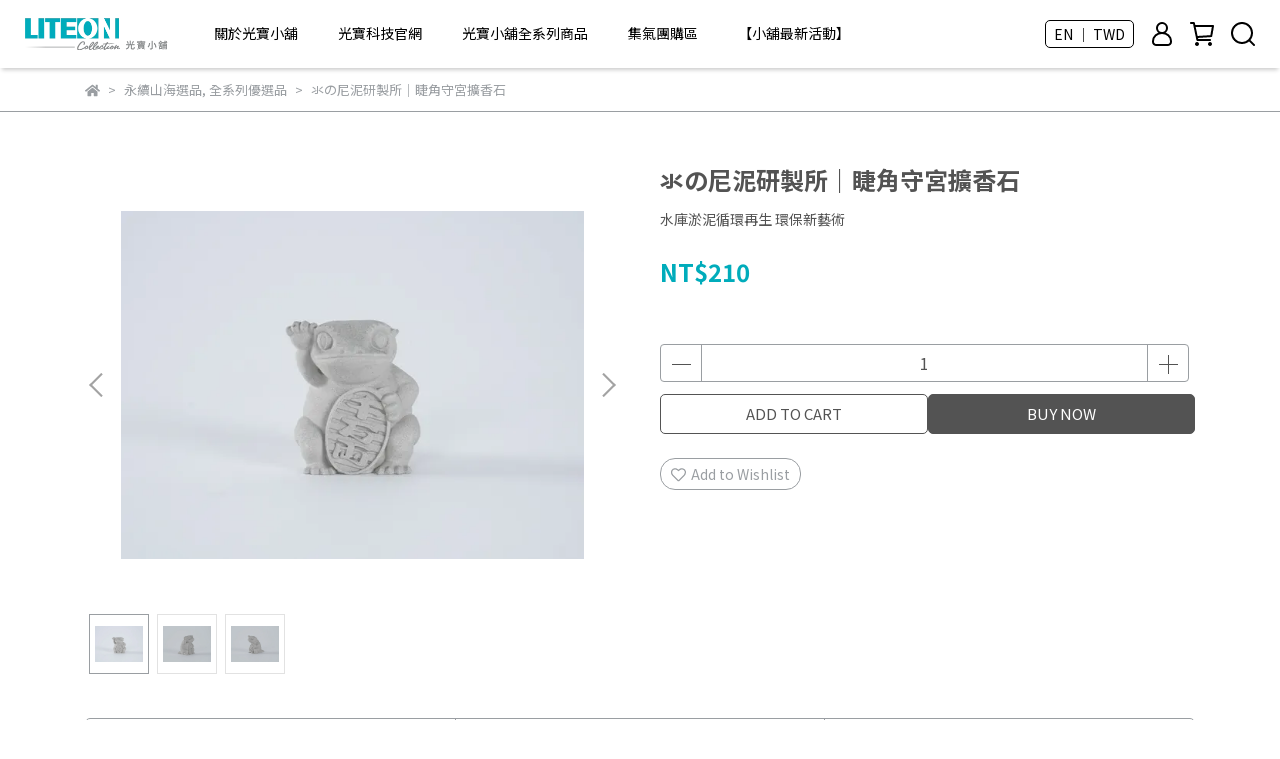

--- FILE ---
content_type: text/html; charset=utf-8
request_url: https://www.liteoncollection.com/en/products/lotos-gecko
body_size: 63891
content:
<!DOCTYPE html>
<html lang="en" style="height:100%;">
  <head>
      <script>
        window.dataLayer = window.dataLayer || [];
      </script>
    
      <!-- CYBERBIZ Google Tag Manager -->
      <script>(function(w,d,s,l,i){w[l]=w[l]||[];w[l].push({'gtm.start':
      new Date().getTime(),event:'gtm.js'});var f=d.getElementsByTagName(s)[0],
      j=d.createElement(s),dl=l!='dataLayer'?'&l='+l:'';j.async=true;j.src=
      'https://www.googletagmanager.com/gtm.js?id='+i+dl;f.parentNode.insertBefore(j,f);
      })(window,document,'script','cyb','GTM-TXD9LVJ');</script>
      <!-- End CYBERBIZ Google Tag Manager -->
    
      <script>
        function getUserFromCookie(){
          if(localStorage.customer && localStorage.customer != '{"notLogin":true}'){
            return JSON.parse(localStorage.customer).id;
          }else{
            return "";
          }
        }
        cyb = [{
          'shop': "23326-LITEON Collection",
          'shop_plan': "enterprise",
          'userId': getUserFromCookie()
        }];
      </script>
    
      <!-- CYBERBIZ Google Tag Manager -->
      <script>(function(w,d,s,l,i){w[l]=w[l]||[];w[l].push({'gtm.start':
      new Date().getTime(),event:'gtm.js'});var f=d.getElementsByTagName(s)[0],
      j=d.createElement(s),dl=l!='dataLayer'?'&l='+l:'';j.async=true;j.src=
      'https://www.googletagmanager.com/gtm.js?id='+i+dl;f.parentNode.insertBefore(j,f);
      })(window,document,'script','cyb','GTM-P7528MQ');</script>
      <!-- End CYBERBIZ Google Tag Manager -->
    
    <meta charset="utf-8">
<meta http-equiv="X-UA-Compatible" content="IE=edge">
<meta name="viewport" content="width=device-width, initial-scale=1">
<link rel="icon" href="//cdn-next.cybassets.com//cdn-next.cybassets.com/media/W1siZiIsIjIzMzI2L2F0dGFjaGVkX3Bob3Rvcy8xNjY4NzQ5MDE5X2Zhdmljb24ucG5nLnBuZyJdXQ.png?convert=false&sha=d0c31cbba68bfc61">
<link rel="apple-touch-icon" href="//cdn-next.cybassets.com//cdn-next.cybassets.com/media/W1siZiIsIjIzMzI2L2F0dGFjaGVkX3Bob3Rvcy8xNjY4NzQ5MDE5X2Zhdmljb24ucG5nLnBuZyJdXQ.png?convert=false&sha=d0c31cbba68bfc61">

<meta property="og:site_name" content="LITEON Collection" />

<!-- og tag -->


<!-- og image -->

  <meta property="og:image" content="https://cdn-next.cybassets.com/media/W1siZiIsIjIzMzI2L3Byb2R1Y3RzLzQ2NzI2NTczLzE3MTcwNjA4OTZfMTRjYTMzODQzMTg4ODYzN2IxODQuanBlZyJdLFsicCIsInRodW1iIiwiMjQweDI0MCJdXQ.jpeg?sha=1454cd3a7b691a2d" />


<title>
  
    氺の尼泥研製所｜睫角守宮擴香石 LITEON Collection
  
</title>



<script src='//cdn-next.cybassets.com/frontend/shop/useSettingsData-e00d711bd141cf6f.js' type='text/javascript'></script>



  <script>
    window.setSettingsData({"draggable_sections":{"404":[],"index":["1671977515292_0","1671977757765_2","1671978045274_3","1679988238976_4","1760690473785_5"],"product":["product_info","product_description","board_comments","related_products"],"collection":[],"category":[],"blog":[],"article":[],"cart":[],"contact":[],"express_delivery":[],"search":[],"combo_product":["combo_product_info","combo_product_desc","board_comments"]},"sections":{"navbar":{"type":"navbar","visible":true,"settings":{"navbar_image_logo_url":"//cdn-next.cybassets.com/media/W1siZiIsIjIzMzI2L2F0dGFjaGVkX3Bob3Rvcy8xNjgxMzg3OTMzX-e3muS4iuWVhuWfjuWFg-e0oF92MDMyNy0zMi5wbmcucG5nIl1d.png?sha=ee8d65f5ae40984e","navbar_image_logo_tablet_url":"//cdn-next.cybassets.com/media/W1siZiIsIjIzMzI2L2F0dGFjaGVkX3Bob3Rvcy8xNjgxMzg3OTIxX-e3muS4iuWVhuWfjuWFg-e0oF92MDMyNy0zMy5wbmcucG5nIl1d.png?sha=88274acecf94bd65","navbar_image_logo_mobile_url":"//cdn-next.cybassets.com/media/W1siZiIsIjIzMzI2L2F0dGFjaGVkX3Bob3Rvcy8xNjgxMzg3ODk5X-e3muS4iuWVhuWfjuWFg-e0oF92MDMyNy0zMy5wbmcucG5nIl1d.png?sha=6a4cae8ec5885a5b","main_nav":"main-menu","slider_primary_linklist":"main-menu","slider_primary_linklist_set_open":true,"nav_show_three_dimension":true,"search_enabled":true,"display_only_index":false,"dict_header_banner_image_url":"","dict_header_banner_image_tablet_url":"","dict_header_banner_image_mobile_url":"","dict_header_banner_link":"","display_count_down":false,"navbar_display_style":"rowNav","navbar_background_transparent":true,"header_banner_start":"2024-09-11T00:00:00+08:00","header_banner_end":"","timer_text_color":"#ffffff","timer_bg_color":"#c58787","menu_display_style":"three_dimension_menu","header_banner_image_alt":"","link_menu_enabled":false,"link_menu":"undefined","display_banner_type":"imageBanner","header_banner_simple_text_size":"12","header_banner_simple_text_color":"#ffffff","header_banner_simple_bg":"#000000","logo_height":"","mobile_logo_position":"left"},"custom_name":"導覽列"},"footer":{"type":"footer","visible":true,"settings":{"footer_link":"footer","display_facebook":false,"shop_facebook":"https://www.facebook.com/","display_instagram":false,"shop_instagram":"https://www.instagram.com/?hl=zh-tw","display_line":false,"shop_line":"https://line.me/zh-hant/","display_youtube":true,"shop_youtube":"https://www.youtube.com/@liteon.official","footer_link_arrangement":"display_x"},"block_order":["default_link_list","1679365651417_1"],"blocks":{"default_link_list":{"type":"link_list_setting","custom_name":"選單","thumbnail":"list","draggable":true,"visible":true,"settings":{"footer_link":"footer","dict_link_list_block_title":"關於我們"}},"default_contact_info":{"type":"contact_info_setting","custom_name":"聯絡資訊","thumbnail":"contactInfo","draggable":true,"visible":true,"settings":{"display_phone":false,"display_fax_number":false,"shop_fax_number":"0222345678","display_shop_email":false,"display_shop_address":false,"display_office_time":false,"shop_office_time":"10:00-17:00","dict_contact_info_block_title":"聯絡資訊","dict_phone_number":"0912345678","dict_shop_email":"example@email.com","dict_shop_address":"測試地址"}},"1679365651417_1":{"type":"contact_info_setting","custom_name":"聯絡資訊","visible":true,"settings":{"dict_contact_info_block_title":"聯絡我們 (服務時間：週一至周五9:00-17:30)","display_shop_email":true,"dict_shop_email":"liteoncollection@liteon.com"}}},"custom_name":"頁腳"},"_index_product_banner":{"type":"_index_product_banner","visible":true,"settings":{"dict_link":"","dict_image_url":"//cdn-next.cybassets.com/media/W1siZiIsIjIzMzI2L2F0dGFjaGVkX3Bob3Rvcy8xNjY2Njg4NjUyX3RleHR1cmUuanBnLmpwZWciXV0.jpeg?sha=9ef32fb070049184","dict_tablet_image_url":"//cdn-next.cybassets.com/media/W1siZiIsIjIzMzI2L2F0dGFjaGVkX3Bob3Rvcy8xNjY2Njg4NjUyX3RleHR1cmUuanBnLmpwZWciXV0.jpeg?sha=9ef32fb070049184","dict_mobile_image_url":"//cdn-next.cybassets.com/media/W1siZiIsIjIzMzI2L2F0dGFjaGVkX3Bob3Rvcy8xNjY2Njg4NjUyX3RleHR1cmUuanBnLmpwZWciXV0.jpeg?sha=9ef32fb070049184","display_cta_btn":false,"cta_btn_display_style":"bottomPosition","cta_btn_text":"SHOP NOW","cta_btn_bg_color":"#00acbb","cta_btn_text_color":"#757575","margin_x":"0","margin_bottom":"8","mobile_margin_x":"0","mobile_margin_bottom":"12"},"custom_name":"橫幅廣告"},"_index_8_blocks":{"type":"_index_8_blocks","visible":false,"settings":{"dict_title":"辦公不鬱悶","collection_handle":"under-peace-men","limit":"4","margin_x":"80","margin_bottom":"0","mobile_margin_x":"0","mobile_margin_bottom":"48","product_display":"displayPartial"},"custom_name":"商品分類"},"_index_4_blocks":{"type":"_index_4_blocks","visible":false,"blocks":{"display_index_4_block_1":{"type":"image","visible":true,"settings":{"title":"","dict_link":"","dict_image_url":"/theme_src/i18n_walker/default_img/index_4_blocks_1.png","dict_tablet_image_url":"","dict_mobile_image_url":"","block_propotion":"33.3"},"custom_name":"圖片"},"display_index_4_block_2":{"type":"image","custom_name":"圖片","visible":true,"settings":{"dict_image_url":"/theme_src/i18n_walker/default_img/index_4_blocks_2.png","dict_tablet_image_url":"","dict_mobile_image_url":"","dict_link":"","block_propotion":"33.3"}},"display_index_4_block_3":{"type":"image","custom_name":"圖片","visible":true,"settings":{"dict_image_url":"/theme_src/i18n_walker/default_img/index_4_blocks_3.png","dict_tablet_image_url":"","dict_mobile_image_url":"","dict_link":"","block_propotion":"33.3"}}},"block_order":["display_index_4_block_1","display_index_4_block_2","display_index_4_block_3"],"custom_name":"自訂排版設計","settings":{"margin_x":"0","margin_bottom":"48","mobile_margin_x":"0","mobile_margin_bottom":"40","mobile_columns":1}},"_index_8_blocks_2":{"type":"_index_8_blocks","custom_name":"商品分類","visible":false,"settings":{"dict_title":"自然好心情","collection_handle":"under-peace-men","limit":"4","margin_x":"0","margin_bottom":"50","mobile_margin_x":"0","mobile_margin_bottom":"24","product_display":"displayPartial"},"blocks":{},"block_order":[]},"_index_product_banner_2":{"type":"_index_product_banner","custom_name":"橫幅廣告","visible":true,"settings":{"dict_image_url":"//cdn-next.cybassets.com/media/W1siZiIsIjIzMzI2L2F0dGFjaGVkX3Bob3Rvcy8xNjY4NzU2OTY0X3NjZW5hcmlvLTA4LmpwZy5qcGVnIl1d.jpeg?sha=55b3b6b018e03f6e","dict_tablet_image_url":"/theme_src/i18n_walker/default_img/index_product_banner_2_tablet.png","dict_mobile_image_url":"/theme_src/i18n_walker/default_img/index_product_banner_2_mobile.png","dict_link":"","display_cta_btn":true,"cta_btn_display_style":"bottomPosition","cta_btn_text":"SHOP NOW","cta_btn_bg_color":"#ffffff","cta_btn_text_color":"#828689","margin_x":"120","margin_bottom":"32","mobile_margin_x":"0","mobile_margin_bottom":"40"},"blocks":{},"block_order":[]},"_index_product_banner_3":{"type":"_index_product_banner","custom_name":"橫幅廣告","visible":true,"settings":{"dict_image_url":"//cdn-next.cybassets.com/media/W1siZiIsIjIzMzI2L2F0dGFjaGVkX3Bob3Rvcy8xNjY4NzU3MDcyX3NjZW5hcmlvLTEwLmpwZy5qcGVnIl1d.jpeg?sha=316ad80af8858358","dict_tablet_image_url":"/theme_src/i18n_walker/default_img/index_product_banner_3_tablet.png","dict_mobile_image_url":"/theme_src/i18n_walker/default_img/index_product_banner_3_mobile.png","dict_link":"","display_cta_btn":true,"cta_btn_display_style":"bottomPosition","cta_btn_text":"SHOP NOW ","cta_btn_bg_color":"#ffffff","cta_btn_text_color":"#828689","margin_x":"120","margin_bottom":"32","mobile_margin_x":"0","mobile_margin_bottom":"40"},"blocks":{},"block_order":[]},"express_delivery_index_4_blocks":{"type":"_index_4_blocks","visible":false,"blocks":{"express_delivery_display_index_4_block_1":{"type":"image","visible":true,"settings":{"title":"","dict_link":"","dict_image_url":"/theme_src/i18n_walker/default_img/index_4_blocks_1.png","dict_tablet_image_url":"","dict_mobile_image_url":""}}},"block_order":["express_delivery_display_index_4_block_1"]},"custom_text":{"type":"custom_text","visible":true,"settings":{}},"blog":{"type":"blog","visible":true,"settings":{"article_limit_in_blog_page":"6"}},"article":{"type":"article","visible":true,"settings":{"display_blog_menu":true,"dict_blog_tags_title":"Categories","blog_latest_post_limit":"2"}},"category":{"type":"category","visible":true,"settings":{"category_sidebar_set_open":false,"category_product_block_limit":"4","category_product_swiper_item_limit":"6","category_product_item_limit":"18"}},"shop_setting":{"type":"shop_setting","visible":true,"settings":{"favicon_image_url":"//cdn-next.cybassets.com/media/W1siZiIsIjIzMzI2L2F0dGFjaGVkX3Bob3Rvcy8xNjY4NzQ5MDE5X2Zhdmljb24ucG5nLnBuZyJdXQ.png?sha=d0c31cbba68bfc61","og_image_url":"//cdn-next.cybassets.com/media/W1siZiIsIjIzMzI2L2F0dGFjaGVkX3Bob3Rvcy8xNjY4NzUxODAwX09HLTAzLmpwZy5qcGVnIl1d.jpeg?sha=96ffc51fa7de8650","shop_title":"光寶小舖","shop_description":"光寶小舖由光寶科技所設立，2023年4月正式盛大開幕","shop_keywords":"光寶科技,光寶小舖,LITEON,liteon","prevent_right_click":false},"custom_name":"全站設定"},"color_settings":{"type":"color_settings","visible":true,"settings":{"button_color":"#535353","button_text_color":"#ffffff","accent_color":"#00acbb","heading_color":"#535353","text_color":"#9A9EA2","price_color":"#00acbb","discount_price_color":"#00acbb","theme_bg_color":"#ffffff","product_border_color":"#9a9ea2","nav_logo_bg_color":"#ffffff","nav_menu_bg_color":"#ffffff","nav_menu_text_color":"#000000","nav_menu_icon_color":"#000000","footer_bg_color":"#e1e1e1","footer_text_color":"#7f7f7f","checkout_button_color":"#535353","checkout_accent_color":"#00acbb","tips_text_color":"#0C5460"},"custom_name":"顏色設定"},"popup":{"type":"popup","visible":true,"blocks":{"popup_block_1":{"type":"image","visible":false,"settings":{"dict_image_url":"//cdn-next.cybassets.com/media/W1siZiIsIjIzMzI2L2F0dGFjaGVkX3Bob3Rvcy8xNjY4NzUxODAwX09HLTAzLmpwZy5qcGVnIl1d.jpeg?sha=96ffc51fa7de8650","icon_size":"small"},"custom_name":"圖片"},"1760691152614_2":{"type":"game","custom_name":"互動遊戲","visible":false,"settings":{"dict_game_handle":"9765"}}},"block_order":["1760691152614_2"],"settings":{},"custom_name":"彈窗廣告"},"product_info":{"type":"product_info","visible":true,"settings":{"display_product_sku":false,"dict_vip_custom_price_text":"","dict_vip_custom_price_href":""},"custom_name":"基本設定"},"product_description":{"type":"product_description","visible":true,"custom_name":"商品介紹"},"board_comments":{"type":"board_comments","visible":true,"settings":{},"custom_name":"商品評論","thumbnail":"list","draggable":false},"related_products":{"type":"related_products","visible":true,"settings":{"display_related_cols":false,"use_custom_related_cols":true,"dict_group_related_cols_related_product":"Related Products","related_products_limit":"12"},"custom_name":"相關商品"},"contact":{"type":"contact","visible":true,"settings":{"show_google_map":true,"show_google_map_iframe":"\u003ciframe src=\"https://www.google.com/maps/embed?pb=!1m18!1m12!1m3!1d3613.6479170127777!2d121.56760821400371!3d25.07991984260527!2m3!1f0!2f0!3f0!3m2!1i1024!2i768!4f13.1!3m3!1m2!1s0x3442ac6fbd841bbd%3A0x64e16bcf25e3da31!2zMTE05Y-w5YyX5biC5YWn5rmW5Y2A55Ge5YWJ6LevNTEz5be3MzDomZ8!5e0!3m2!1szh-TW!2stw!4v1485156761267\" width=\"600\" height=\"450\" frameborder=\"0\" style=\"border:0\" allowfullscreen\u003e\u003c/iframe\u003e"}},"collection":{"type":"collection","visible":true,"settings":{"collection_sidebar":"main-menu","collection_sidebar_set_open":false,"collection_pagination_limit":"24","product_column_for_pc":"","is_infinite_scroll":false},"custom_name":"商品分類設定"},"404":{"type":"404","visible":true,"settings":{"image_url":"//cdn-next.cybassets.com/media/W1siZiIsIjIzMzI2L2F0dGFjaGVkX3Bob3Rvcy8xNjY2Njg4NjUyX3RleHR1cmUuanBnLmpwZWciXV0.jpeg?sha=9ef32fb070049184"},"custom_name":"404頁"},"blogs_all":{"type":"blogs_all","visible":true,"settings":{}},"bundle_discounts":{"type":"bundle_discounts","visible":true,"settings":{}},"cart":{"type":"cart","visible":true,"settings":{}},"cart_empty":{"type":"cart_empty","visible":true,"settings":{}},"page":{"type":"page","visible":true,"settings":{}},"search":{"type":"search","visible":true,"settings":{"search_link_list":"main-menu"}},"customers/account":{"type":"customers/account","visible":true,"settings":{}},"customers/account_edit":{"type":"customers/account_edit","visible":true,"settings":{}},"customers/activate_account":{"type":"customers/activate_account","visible":true,"settings":{}},"customers/addresses":{"type":"customers/addresses","visible":true,"settings":{}},"customers/bonus_points":{"type":"customers/bonus_points","visible":true,"settings":{}},"customers/cancel":{"type":"customers/cancel","visible":true,"settings":{}},"customers/coupons":{"type":"customers/coupons","visible":true,"settings":{}},"customers/forgot_password":{"type":"customers/forgot_password","visible":true,"settings":{}},"customers/login":{"type":"customers/login","visible":true,"settings":{}},"customers/message":{"type":"customers/message","visible":true,"settings":{}},"customers/messages":{"type":"customers/messages","visible":true,"settings":{}},"customers/modify_password":{"type":"customers/modify_password","visible":true,"settings":{}},"customers/order":{"type":"customers/order","visible":true,"settings":{}},"customers/orders":{"type":"customers/orders","visible":true,"settings":{}},"customers/periodic_order":{"type":"customers/periodic_order","visible":true,"settings":{}},"customers/periodic_orders":{"type":"customers/periodic_orders","visible":true,"settings":{}},"customers/register":{"type":"customers/register","visible":true,"settings":{}},"customers/reset_password":{"type":"customers/reset_password","visible":true,"settings":{}},"customers/return":{"type":"customers/return","visible":true,"settings":{}},"customers/tracking_items":{"type":"customers/tracking_items","visible":true,"settings":{}},"express_delivery-navbar":{"type":"express_delivery-navbar","visible":true,"settings":{}},"express_delivery-content":{"type":"express_delivery-content","visible":true,"settings":{}},"1671977515292_0":{"type":"_main_slider_custom","custom_name":"輪播素材","visible":true,"settings":{"margin_x":"0","margin_bottom":"50","mobile_margin_x":"0","mobile_margin_bottom":"50","swiper_delay":"3","image_number":"1","image_space":"12","mobile_image_number":"1","mobile_image_space":"8","transition_speed":"0.3"},"blocks":{"1671977515294_0":{"type":"image","custom_name":"素材","visible":false,"settings":{"dict_image_url":"//cdn-next.cybassets.com/media/W1siZiIsIjIzMzI2L2F0dGFjaGVkX3Bob3Rvcy8xNjc5OTE1NjgzX-e3muS4iuWVhuWfjuWFg-e0oF92MDMyN18xLTEzLmpwZy5qcGVnIl1d.jpeg?sha=35d3dfc7b49cdd9a","dict_tablet_image_url":"//cdn-next.cybassets.com/media/W1siZiIsIjIzMzI2L2F0dGFjaGVkX3Bob3Rvcy8xNjgxMzkzNDY2X-e3muS4iuWVhuWfjuWFg-e0oF92MDMyNy5qcGcuanBlZyJdXQ.jpeg?sha=5d6705ea654a8905","dict_mobile_image_url":"//cdn-next.cybassets.com/media/W1siZiIsIjIzMzI2L2F0dGFjaGVkX3Bob3Rvcy8xNjgxMzk2NDEzX-e3muS4iuWVhuWfjuWFg-e0oF92MDMyNy0zMC5qcGcuanBlZyJdXQ.jpeg?sha=52441777c941df53","dict_link":"/collections/all"}},"1671977543936_0":{"type":"image","custom_name":"素材","visible":false,"settings":{"dict_image_url":"//cdn-next.cybassets.com/media/W1siZiIsIjIzMzI2L2F0dGFjaGVkX3Bob3Rvcy8xNjgxMzc5MDA2X-e3muS4iuWVhuWfjuWFg-e0oF92MDMyNy5qcGcuanBlZyJdXQ.jpeg?sha=e84342630c88c4dd","dict_tablet_image_url":"//cdn-next.cybassets.com/media/W1siZiIsIjIzMzI2L2F0dGFjaGVkX3Bob3Rvcy8xNjgxMzkzNDkxX-e3muS4iuWVhuWfjuWFg-e0oF92MDMyNy0zNS5qcGcuanBlZyJdXQ.jpeg?sha=6e3edaa266c73ca9","dict_mobile_image_url":"//cdn-next.cybassets.com/media/W1siZiIsIjIzMzI2L2F0dGFjaGVkX3Bob3Rvcy8xNjgxMzc5MDE5X-e3muS4iuWVhuWfjuWFg-e0oF92MDMyNy0yNi5qcGcuanBlZyJdXQ.jpeg?sha=02df9356b65bc076","dict_link":"/pages/about-us"}},"1671977600569_0":{"type":"image","custom_name":"素材","visible":false,"settings":{"dict_image_url":"//cdn-next.cybassets.com/media/W1siZiIsIjIzMzI2L2F0dGFjaGVkX3Bob3Rvcy8xNjgxMzk0NTM0X-e3muS4iuWVhuWfjuWFg-e0oF92MDMyNy0wNS5qcGcuanBlZyJdXQ.jpeg?sha=f240e23138c0b323","dict_tablet_image_url":"//cdn-next.cybassets.com/media/W1siZiIsIjIzMzI2L2F0dGFjaGVkX3Bob3Rvcy8xNjgxMzk0NDE5X-e3muS4iuWVhuWfjuWFg-e0oF92MDMyNy0zNi5qcGcuanBlZyJdXQ.jpeg?sha=8f61e04b70a1d87f","dict_mobile_image_url":"//cdn-next.cybassets.com/media/W1siZiIsIjIzMzI2L2F0dGFjaGVkX3Bob3Rvcy8xNjgxMzk2NDUxX-e3muS4iuWVhuWfjuWFg-e0oF92MDMyNy0yNy5qcGcuanBlZyJdXQ.jpeg?sha=5a0d50f61add1c34","dict_link":"/collections/pantone7466c"}},"1671977613936_0":{"type":"image","custom_name":"素材","visible":false,"settings":{"dict_image_url":"//cdn-next.cybassets.com/media/W1siZiIsIjIzMzI2L2F0dGFjaGVkX3Bob3Rvcy8xNjgxMzkzODkwX-e3muS4iuWVhuWfjuWFg-e0oF92MDMyNy0wNi5qcGcuanBlZyJdXQ.jpeg?sha=2baed1de00233b19","dict_tablet_image_url":"//cdn-next.cybassets.com/media/W1siZiIsIjIzMzI2L2F0dGFjaGVkX3Bob3Rvcy8xNjgxMzkzNTI1X-e3muS4iuWVhuWfjuWFg-e0oF92MDMyNy0zNy5qcGcuanBlZyJdXQ.jpeg?sha=99ded005db399043","dict_mobile_image_url":"//cdn-next.cybassets.com/media/W1siZiIsIjIzMzI2L2F0dGFjaGVkX3Bob3Rvcy8xNjgxMzk2NDYxX-e3muS4iuWVhuWfjuWFg-e0oF92MDMyNy0yOC5qcGcuanBlZyJdXQ.jpeg?sha=dabbf1ee72553034","dict_link":"/collections/山川共生"}},"1671977637426_0":{"type":"image","custom_name":"素材","visible":false,"settings":{"dict_image_url":"//cdn-next.cybassets.com/media/W1siZiIsIjIzMzI2L2F0dGFjaGVkX3Bob3Rvcy8xNjc5OTE2NjUyX-e3muS4iuWVhuWfjuWFg-e0oF92MDMyN18xLTEwLmpwZy5qcGVnIl1d.jpeg?sha=e871c1a15bb23a16","dict_tablet_image_url":"//cdn-next.cybassets.com/media/W1siZiIsIjIzMzI2L2F0dGFjaGVkX3Bob3Rvcy8xNjgxMzkzNTAyX-e3muS4iuWVhuWfjuWFg-e0oF92MDMyNy0zOC5qcGcuanBlZyJdXQ.jpeg?sha=60a412fd9e95736f","dict_mobile_image_url":"//cdn-next.cybassets.com/media/W1siZiIsIjIzMzI2L2F0dGFjaGVkX3Bob3Rvcy8xNjgxMzk2NDM5X-e3muS4iuWVhuWfjuWFg-e0oF92MDMyNy0yOS5qcGcuanBlZyJdXQ.jpeg?sha=4dc5eca6866f9aa7","dict_link":"/collections/office"}},"1672828683647_0":{"type":"image","custom_name":"素材","visible":false,"settings":{"dict_image_url":"//cdn-next.cybassets.com/media/W1siZiIsIjIzMzI2L2F0dGFjaGVkX3Bob3Rvcy8xNjcyODI5MDU5X2V6Z2lmLmNvbS1naWYtbWFrZXIgKDgpLmdpZi5naWYiXV0.gif?sha=bc3f7d6b8eefa241","dict_tablet_image_url":"","dict_mobile_image_url":"","dict_link":""}},"1686303990116_0":{"type":"image","custom_name":"素材","visible":false,"settings":{"dict_image_url":"//cdn-next.cybassets.com/media/W1siZiIsIjIzMzI2L2F0dGFjaGVkX3Bob3Rvcy8xNjg2MzA1MDMzX0xJVEVPTiBjb2xsZWN0aW9uX2Rlc2t0b3BfMy0wNy5qcGcuanBlZyJdXQ.jpeg?sha=c196e882d00e17e0","dict_tablet_image_url":"//cdn-next.cybassets.com/media/W1siZiIsIjIzMzI2L2F0dGFjaGVkX3Bob3Rvcy8xNjg2MzA0MTA0X0xJVEVPTiBjb2xsZWN0aW9uX3RhYmxldC5qcGcuanBlZyJdXQ.jpeg?sha=c1053c9685aad885","dict_mobile_image_url":"//cdn-next.cybassets.com/media/W1siZiIsIjIzMzI2L2F0dGFjaGVkX3Bob3Rvcy8xNjg2MzA0MTI4X0xJVEVPTiBjb2xsZWN0aW9uX21vYmlsZS5qcGcuanBlZyJdXQ.jpeg?sha=5970e082585a262d","dict_link":"/collections/山川共生"}},"1687240239996_0":{"type":"image","custom_name":"素材","visible":false,"settings":{"dict_image_url":"//cdn-next.cybassets.com/media/W1siZiIsIjIzMzI2L2F0dGFjaGVkX3Bob3Rvcy8xNjg3MjQwNDc2X-e3muS4iuWVhuWfjuWFg-e0oF92MDMyNy0zOS5qcGcuanBlZyJdXQ.jpeg?sha=aeb035558f716717","dict_tablet_image_url":"//cdn-next.cybassets.com/media/W1siZiIsIjIzMzI2L2F0dGFjaGVkX3Bob3Rvcy8xNjg3MzI1ODQzX-e3muS4iuWVhuWfjuWFg-e0oF92MDMyNy00MC5qcGcuanBlZyJdXQ.jpeg?sha=6810a7cf43db95d6","dict_mobile_image_url":"//cdn-next.cybassets.com/media/W1siZiIsIjIzMzI2L2F0dGFjaGVkX3Bob3Rvcy8xNjg3MzI1ODU0X-e3muS4iuWVhuWfjuWFg-e0oF92MDMyNy00MS5qcGcuanBlZyJdXQ.jpeg?sha=99c5e686301e42e2","dict_link":"https://www.liteoncollection.com/zh-TW/blogs/new-%E6%B4%BB%E5%8B%95%E5%B0%88%E5%8D%80/128844"}},"1689762331343_0":{"type":"image","custom_name":"小舖welcom","visible":true,"settings":{"dict_image_url":"//cdn-next.cybassets.com/media/W1siZiIsIjIzMzI2L2F0dGFjaGVkX3Bob3Rvcy8xNjg5NzY2MTczX-e3muS4iuWVhuWfjuWFg-e0oF8yMDIzIHN1bW1lci0wMS5qcGcuanBlZyJdXQ.jpeg?sha=c040201e4023de5c","dict_tablet_image_url":"//cdn-next.cybassets.com/media/W1siZiIsIjIzMzI2L2F0dGFjaGVkX3Bob3Rvcy8xNjg5NzY2MTgxX-e3muS4iuWVhuWfjuWFg-e0oF8yMDIzIHN1bW1lci0wMi5qcGcuanBlZyJdXQ.jpeg?sha=c427f58be00e9c13","dict_mobile_image_url":"//cdn-next.cybassets.com/media/W1siZiIsIjIzMzI2L2F0dGFjaGVkX3Bob3Rvcy8xNjg5NzY2MTg5X-e3muS4iuWVhuWfjuWFg-e0oF8yMDIzIHN1bW1lci0wMy5qcGcuanBlZyJdXQ.jpeg?sha=be6820d515533a6a","dict_link":"/collections/allitems","slide_contents_display":"left","slide_btn_link":"","slide_title_color":"#000000","slide_content_color":"#000000","slide_btn_bg_color":"#000000","slide_btn_text_color":"#ffffff","dict_slide_btn_link":""}},"1689762407548_0":{"type":"image","custom_name":"素材","visible":false,"settings":{"dict_image_url":"//cdn-next.cybassets.com/media/W1siZiIsIjIzMzI2L2F0dGFjaGVkX3Bob3Rvcy8xNjg5NzY2MjA5X-e3muS4iuWVhuWfjuWFg-e0oF8yMDIzIHN1bW1lci0wNC5qcGcuanBlZyJdXQ.jpeg?sha=e413e8a64f9597b2","dict_tablet_image_url":"//cdn-next.cybassets.com/media/W1siZiIsIjIzMzI2L2F0dGFjaGVkX3Bob3Rvcy8xNjg5NzY2MjE4X-e3muS4iuWVhuWfjuWFg-e0oF8yMDIzIHN1bW1lci0wNS5qcGcuanBlZyJdXQ.jpeg?sha=01c22e2470f67382","dict_mobile_image_url":"//cdn-next.cybassets.com/media/W1siZiIsIjIzMzI2L2F0dGFjaGVkX3Bob3Rvcy8xNjg5NzY2MjI1X-e3muS4iuWVhuWfjuWFg-e0oF8yMDIzIHN1bW1lci0wNi5qcGcuanBlZyJdXQ.jpeg?sha=abb376bf159d621c","dict_link":"/collections/永續山海"}},"1689762443922_0":{"type":"image","custom_name":"素材","visible":false,"settings":{"dict_image_url":"//cdn-next.cybassets.com/media/W1siZiIsIjIzMzI2L2F0dGFjaGVkX3Bob3Rvcy8xNjg5NzY2MjkzX-e3muS4iuWVhuWfjuWFg-e0oF8yMDIzIHN1bW1lci0wNy5qcGcuanBlZyJdXQ.jpeg?sha=98dbeeddc10f1a29","dict_tablet_image_url":"//cdn-next.cybassets.com/media/W1siZiIsIjIzMzI2L2F0dGFjaGVkX3Bob3Rvcy8xNjg5NzY2MzEwX-e3muS4iuWVhuWfjuWFg-e0oF8yMDIzIHN1bW1lci0wOC5qcGcuanBlZyJdXQ.jpeg?sha=fb42535fcd28f205","dict_mobile_image_url":"//cdn-next.cybassets.com/media/W1siZiIsIjIzMzI2L2F0dGFjaGVkX3Bob3Rvcy8xNjg5NzY2MzMxX-e3muS4iuWVhuWfjuWFg-e0oF8yMDIzIHN1bW1lci0wOS5qcGcuanBlZyJdXQ.jpeg?sha=0ee6496ce3d81920","dict_link":"/collections/travel"}},"1689918264284_0":{"type":"image","custom_name":"素材","visible":false,"settings":{"dict_image_url":"//cdn-next.cybassets.com/media/W1siZiIsIjIzMzI2L2F0dGFjaGVkX3Bob3Rvcy8xNjg5OTE4NDg5X-e3muS4iuWVhuWfjuWFg-e0oF92MDMyNy00Mi5qcGcuanBlZyJdXQ.jpeg?sha=e5fa80e80bb596ce","dict_tablet_image_url":"//cdn-next.cybassets.com/media/W1siZiIsIjIzMzI2L2F0dGFjaGVkX3Bob3Rvcy8xNjg5OTE4NTIxX-e3muS4iuWVhuWfjuWFg-e0oF92MDMyNy00My5qcGcuanBlZyJdXQ.jpeg?sha=dec81bdaf347bba7","dict_mobile_image_url":"//cdn-next.cybassets.com/media/W1siZiIsIjIzMzI2L2F0dGFjaGVkX3Bob3Rvcy8xNjg5OTE4NTM5X-e3muS4iuWVhuWfjuWFg-e0oF92MDMyNy00NC5qcGcuanBlZyJdXQ.jpeg?sha=f52ffb5109308f08","dict_link":""}},"1690798755239_0":{"type":"image","custom_name":"素材","visible":false,"settings":{"dict_image_url":"//cdn-next.cybassets.com/media/W1siZiIsIjIzMzI2L2F0dGFjaGVkX3Bob3Rvcy8xNjkwNzk4ODIwX-e3muS4iuWVhuWfjuWFg-e0oF8yMDIzIHN1bW1lciBb5bey5b6p5Y6fXS0xMC5qcGcuanBlZyJdXQ.jpeg?sha=dc1d84a8783b4594","dict_tablet_image_url":"//cdn-next.cybassets.com/media/W1siZiIsIjIzMzI2L2F0dGFjaGVkX3Bob3Rvcy8xNjkwNzk4ODMyX-e3muS4iuWVhuWfjuWFg-e0oF8yMDIzIHN1bW1lciBb5bey5b6p5Y6fXS0xMS5qcGcuanBlZyJdXQ.jpeg?sha=36e049eede62d8e0","dict_mobile_image_url":"//cdn-next.cybassets.com/media/W1siZiIsIjIzMzI2L2F0dGFjaGVkX3Bob3Rvcy8xNjkwNzk4ODQwX-e3muS4iuWVhuWfjuWFg-e0oF8yMDIzIHN1bW1lciBb5bey5b6p5Y6fXS0xMi5qcGcuanBlZyJdXQ.jpeg?sha=447e11be73969988","dict_link":"/products/vacuum-bottle-fellow"}},"1693364528659_0":{"type":"image","custom_name":"素材","visible":false,"settings":{"dict_image_url":"//cdn-next.cybassets.com/media/W1siZiIsIjIzMzI2L2F0dGFjaGVkX3Bob3Rvcy8xNjkzMzY0NDE4X-e3muS4iuWVhuWfjuWFg-e0oF8yMDIzIHN1bW1lciBb5bey5b6p5Y6fXS0xMy5qcGcuanBlZyJdXQ.jpeg?sha=1c54e485f2058c1f","dict_tablet_image_url":"//cdn-next.cybassets.com/media/W1siZiIsIjIzMzI2L2F0dGFjaGVkX3Bob3Rvcy8xNjkzMzY0NDQ1X-e3muS4iuWVhuWfjuWFg-e0oF8yMDIzIHN1bW1lciBb5bey5b6p5Y6fXS0xMS5qcGcuanBlZyJdXQ.jpeg?sha=effc8a04ff5f207b","dict_mobile_image_url":"//cdn-next.cybassets.com/media/W1siZiIsIjIzMzI2L2F0dGFjaGVkX3Bob3Rvcy8xNjkzMzY0NDUzX-e3muS4iuWVhuWfjuWFg-e0oF8yMDIzIHN1bW1lciBb5bey5b6p5Y6fXS0xMi5qcGcuanBlZyJdXQ.jpeg?sha=bef03309ab11bc02","dict_link":"/collections/pga"}},"1694673763283_0":{"type":"image","custom_name":"素材","visible":false,"settings":{"dict_image_url":"//cdn-next.cybassets.com/media/W1siZiIsIjIzMzI2L2F0dGFjaGVkX3Bob3Rvcy8xNjk2MzMwNjAzXzA5MTRf5YWJ5a-25bCP6IiW57ea5LiK5ZWG5Z-O5YWD57SgLTA3LmpwZy5qcGVnIl1d.jpeg?sha=ef77211b483d1267","dict_tablet_image_url":"//cdn-next.cybassets.com/media/W1siZiIsIjIzMzI2L2F0dGFjaGVkX3Bob3Rvcy8xNjk2MzMwNjExXzA5MTRf5YWJ5a-25bCP6IiW57ea5LiK5ZWG5Z-O5YWD57SgLTA4LmpwZy5qcGVnIl1d.jpeg?sha=19f9da5e0f703f5b","dict_mobile_image_url":"//cdn-next.cybassets.com/media/W1siZiIsIjIzMzI2L2F0dGFjaGVkX3Bob3Rvcy8xNjk2MzMwNjI0XzA5MTRf5YWJ5a-25bCP6IiW57ea5LiK5ZWG5Z-O5YWD57SgLTA5LmpwZy5qcGVnIl1d.jpeg?sha=e86286dfe11a4d41","dict_link":"https://www.liteoncollection.com/zh-TW/blogs/new-%E6%B4%BB%E5%8B%95%E5%B0%88%E5%8D%80/128844","main_slider_image_alt":""}},"1696997148897_0":{"type":"image","custom_name":"素材","visible":false,"settings":{"dict_image_url":"//cdn-next.cybassets.com/media/W1siZiIsIjIzMzI2L2F0dGFjaGVkX3Bob3Rvcy8xNzAyMjgzNzI4X-e3muS4iuWVhuWfjuWFg-e0oF8yMDIzIGF1dHVtbi0xNC5qcGcuanBlZyJdXQ.jpeg?sha=d3cc55964126d2e5","dict_tablet_image_url":"//cdn-next.cybassets.com/media/W1siZiIsIjIzMzI2L2F0dGFjaGVkX3Bob3Rvcy8xNzAyMjgzNzM1X-e3muS4iuWVhuWfjuWFg-e0oF8yMDIzIGF1dHVtbi0xNS5qcGcuanBlZyJdXQ.jpeg?sha=f7835b90a63b6e65","dict_mobile_image_url":"//cdn-next.cybassets.com/media/W1siZiIsIjIzMzI2L2F0dGFjaGVkX3Bob3Rvcy8xNzAyMjgzNzUzX-e3muS4iuWVhuWfjuWFg-e0oF8yMDIzIGF1dHVtbi0xNi5qcGcuanBlZyJdXQ.jpeg?sha=1ec5a985ea7770a1","dict_link":"/collections/2023winter"}},"1696997232926_0":{"type":"image","custom_name":"素材","visible":false,"settings":{"dict_image_url":"//cdn-next.cybassets.com/media/W1siZiIsIjIzMzI2L2F0dGFjaGVkX3Bob3Rvcy8xNjk2OTk3MjQxX-e3muS4iuWVhuWfjuWFg-e0oF8yMDIzIGF1dHVtbi0wNC5qcGcuanBlZyJdXQ.jpeg?sha=e65da71046baf2ec","dict_tablet_image_url":"//cdn-next.cybassets.com/media/W1siZiIsIjIzMzI2L2F0dGFjaGVkX3Bob3Rvcy8xNjk2OTk3MjQ5X-e3muS4iuWVhuWfjuWFg-e0oF8yMDIzIGF1dHVtbi0wNS5qcGcuanBlZyJdXQ.jpeg?sha=5975736ad5af30ca","dict_mobile_image_url":"//cdn-next.cybassets.com/media/W1siZiIsIjIzMzI2L2F0dGFjaGVkX3Bob3Rvcy8xNjk2OTk3MjU5X-e3muS4iuWVhuWfjuWFg-e0oF8yMDIzIGF1dHVtbi0wNi5qcGcuanBlZyJdXQ.jpeg?sha=8698baaaf6362b57","dict_link":"/collections/永續山海"}},"1701766804803_0":{"type":"image","custom_name":"素材","visible":false,"settings":{"dict_image_url":"//cdn-next.cybassets.com/media/W1siZiIsIjIzMzI2L2F0dGFjaGVkX3Bob3Rvcy8xNzAxNzY2ODM4XzA5MTRf5YWJ5a-25bCP6IiW57ea5LiK5ZWG5Z-O5YWD57SgLTEwLmpwZy5qcGVnIl1d.jpeg?sha=0fea0d60534708f8","dict_tablet_image_url":"//cdn-next.cybassets.com/media/W1siZiIsIjIzMzI2L2F0dGFjaGVkX3Bob3Rvcy8xNzAxNzY2ODQ1XzA5MTRf5YWJ5a-25bCP6IiW57ea5LiK5ZWG5Z-O5YWD57SgLTExLmpwZy5qcGVnIl1d.jpeg?sha=d5e000a5125b0126","dict_mobile_image_url":"//cdn-next.cybassets.com/media/W1siZiIsIjIzMzI2L2F0dGFjaGVkX3Bob3Rvcy8xNzAxNzY2ODUzXzA5MTRf5YWJ5a-25bCP6IiW57ea5LiK5ZWG5Z-O5YWD57SgLTEyLmpwZy5qcGVnIl1d.jpeg?sha=56fdd770275d351e","dict_link":"https://www.liteoncollection.com/blogs/new-%E6%B4%BB%E5%8B%95%E5%B0%88%E5%8D%80/128844"}},"1706586175850_0":{"type":"image","custom_name":"Material","visible":false,"settings":{"dict_image_url":"//cdn-next.cybassets.com/media/W1siZiIsIjIzMzI2L2F0dGFjaGVkX3Bob3Rvcy8xNzA2NTkyODI4X0dyb3VwIDEgKDcpLmpwZy5qcGVnIl1d.jpeg?sha=762350922893ea2a","dict_tablet_image_url":"//cdn-next.cybassets.com/media/W1siZiIsIjIzMzI2L2F0dGFjaGVkX3Bob3Rvcy8xNzA2NTkzNTIwX0dyb3VwIDIgKDIpLmpwZy5qcGVnIl1d.jpeg?sha=f042991b295bbd43","dict_mobile_image_url":"//cdn-next.cybassets.com/media/W1siZiIsIjIzMzI2L2F0dGFjaGVkX3Bob3Rvcy8xNzA2NTkzNDI5X0dyb3VwIDMuanBnLmpwZWciXV0.jpeg?sha=2928f46ee97fccfb","dict_link":"/blogs/new-活動專區"}},"1710139457585_0":{"type":"image","custom_name":"素材","visible":false,"settings":{"dict_image_url":"//cdn-next.cybassets.com/media/W1siZiIsIjIzMzI2L2F0dGFjaGVkX3Bob3Rvcy8xNzEwMTM5NTI3X-e3muS4iuWVhuWfjuWFg-e0oF8yMDI0IHNwcmluZyBb5bey5b6p5Y6fXS0xOS5qcGcuanBlZyJdXQ.jpeg?sha=70113f9e166bd94f","dict_tablet_image_url":"//cdn-next.cybassets.com/media/W1siZiIsIjIzMzI2L2F0dGFjaGVkX3Bob3Rvcy8xNzEwMTM5Njc4X-e3muS4iuWVhuWfjuWFg-e0oF8yMDI0IHNwcmluZyBb5bey5b6p5Y6fXS0xNy5qcGcuanBlZyJdXQ.jpeg?sha=60b60131cc3a4768","dict_mobile_image_url":"//cdn-next.cybassets.com/media/W1siZiIsIjIzMzI2L2F0dGFjaGVkX3Bob3Rvcy8xNzEwMTM5NjI4X-e3muS4iuWVhuWfjuWFg-e0oF8yMDI0IHNwcmluZyBb5bey5b6p5Y6fXS0xOC5qcGcuanBlZyJdXQ.jpeg?sha=c1e1ae73d80d3da3","dict_link":"/collections/2024spring"}},"1725439805254_0":{"type":"image","custom_name":"素材","visible":false,"settings":{"dict_image_url":"//cdn-next.cybassets.com/media/W1siZiIsIjIzMzI2L2F0dGFjaGVkX3Bob3Rvcy8xNzI1NDM5OTkzX-e3muS4iuWVhuWfjuWFg-e0oF8yMDI0IGF1dHVtbi0yNC5qcGcuanBlZyJdXQ.jpeg?sha=d8821f87759351e3","dict_tablet_image_url":"//cdn-next.cybassets.com/media/W1siZiIsIjIzMzI2L2F0dGFjaGVkX3Bob3Rvcy8xNzI1NDM5ODE5X-e3muS4iuWVhuWfjuWFg-e0oF8yMDI0IGF1dHVtbi0yMi5qcGcuanBlZyJdXQ.jpeg?sha=0057baaeddad78c7","dict_mobile_image_url":"//cdn-next.cybassets.com/media/W1siZiIsIjIzMzI2L2F0dGFjaGVkX3Bob3Rvcy8xNzI1NDQwMDA2X-e3muS4iuWVhuWfjuWFg-e0oF8yMDI0IGF1dHVtbi0yMy5qcGcuanBlZyJdXQ.jpeg?sha=c5bdd3973b537168","dict_link":"/collections/new-arrivial","slide_contents_display":"center","slide_btn_link":"","slide_title_color":"#000000","slide_content_color":"#000000","slide_btn_bg_color":"#000000","slide_btn_text_color":"#ffffff","slide_title_text":"","slide_content_text":"","slide_btn_text":"","dict_slide_title_text":"","dict_slide_content_text":"","dict_slide_btn_text":"","dict_slide_btn_link":""}},"1733896878644_0":{"type":"image","custom_name":"素材","visible":false,"settings":{"dict_image_url":"//cdn-next.cybassets.com/media/W1siZiIsIjIzMzI2L2F0dGFjaGVkX3Bob3Rvcy8xNzMzODk2ODk1X-e3muS4iuWVhuWfjuWFg-e0oF8yMDI06IGW6KqVLTI1LmpwZy5qcGVnIl1d.jpeg?sha=e077928f8a939726","dict_tablet_image_url":"//cdn-next.cybassets.com/media/W1siZiIsIjIzMzI2L2F0dGFjaGVkX3Bob3Rvcy8xNzMzODk2OTA0X-e3muS4iuWVhuWfjuWFg-e0oF8yMDI06IGW6KqVLTI2LmpwZy5qcGVnIl1d.jpeg?sha=39bb51dc8ec8f582","dict_mobile_image_url":"//cdn-next.cybassets.com/media/W1siZiIsIjIzMzI2L2F0dGFjaGVkX3Bob3Rvcy8xNzMzODk2OTExX-e3muS4iuWVhuWfjuWFg-e0oF8yMDI06IGW6KqVLTI3LmpwZy5qcGVnIl1d.jpeg?sha=39d0374da5215fe0","dict_link":"/collections/new-arrivial","slide_contents_display":"left","slide_btn_link":"","slide_title_color":"#000000","slide_content_color":"#000000","slide_btn_bg_color":"#000000","slide_btn_text_color":"#ffffff","dict_slide_btn_link":""}},"1736487595527_0":{"type":"image","custom_name":"50周年環保袋鵝黃T","visible":false,"settings":{"dict_image_url":"//cdn-next.cybassets.com/media/W1siZiIsIjIzMzI2L2F0dGFjaGVkX3Bob3Rvcy8xNzM2NDg5NjI4X-e3muS4iuWVhuWfjuWFg-e0oF8yMDI156ys5LiA5a2jXzEtMjguanBnLmpwZWciXV0.jpeg?sha=7b909ec049c57990","dict_tablet_image_url":"//cdn-next.cybassets.com/media/W1siZiIsIjIzMzI2L2F0dGFjaGVkX3Bob3Rvcy8xNzM2NDg5NjYyX-e3muS4iuWVhuWfjuWFg-e0oF8yMDI156ys5LiA5a2jXzEtMjkuanBnLmpwZWciXV0.jpeg?sha=b395f5c86115b04a","dict_mobile_image_url":"//cdn-next.cybassets.com/media/W1siZiIsIjIzMzI2L2F0dGFjaGVkX3Bob3Rvcy8xNzM2NDg5NjcxX-e3muS4iuWVhuWfjuWFg-e0oF8yMDI156ys5LiA5a2jXzEtMzAuanBnLmpwZWciXV0.jpeg?sha=eb7e4d54ab43add9","dict_link":"/collections/new-arrivial","slide_contents_display":"left","slide_btn_link":"/collections/new-arrivial","slide_title_color":"#000000","slide_content_color":"#000000","slide_btn_bg_color":"#000000","slide_btn_text_color":"#ffffff","dict_slide_btn_link":"/collections/new-arrivial"}},"1736489133749_0":{"type":"image","custom_name":"毛毯麻將","visible":false,"settings":{"dict_image_url":"//cdn-next.cybassets.com/media/W1siZiIsIjIzMzI2L2F0dGFjaGVkX3Bob3Rvcy8xNzM2NDg5NzU2X-e3muS4iuWVhuWfjuWFg-e0oF8yMDI156ys5LiA5a2jXzEtMzEuanBnLmpwZWciXV0.jpeg?sha=0cf1dc7f097ccd16","dict_tablet_image_url":"//cdn-next.cybassets.com/media/W1siZiIsIjIzMzI2L2F0dGFjaGVkX3Bob3Rvcy8xNzM2NDg5NzYzX-e3muS4iuWVhuWfjuWFg-e0oF8yMDI156ys5LiA5a2jXzEtMzIuanBnLmpwZWciXV0.jpeg?sha=3c2daa5b7a60156b","dict_mobile_image_url":"//cdn-next.cybassets.com/media/W1siZiIsIjIzMzI2L2F0dGFjaGVkX3Bob3Rvcy8xNzM2NDg5NzY5X-e3muS4iuWVhuWfjuWFg-e0oF8yMDI156ys5LiA5a2jXzEtMzMuanBnLmpwZWciXV0.jpeg?sha=a8b190ec89207a93","dict_link":"/collections/new-arrivial","slide_contents_display":"left","slide_btn_link":"/collections/new-arrivial","slide_title_color":"#000000","slide_content_color":"#000000","slide_btn_bg_color":"#000000","slide_btn_text_color":"#ffffff","dict_slide_btn_link":"/collections/new-arrivial"}},"1737716535022_0":{"type":"image","custom_name":"素材","visible":false,"settings":{"dict_image_url":"//cdn-next.cybassets.com/media/W1siZiIsIjIzMzI2L2F0dGFjaGVkX3Bob3Rvcy8xNzM3NzE2NTcyX-e3muS4iuWVhuWfjuWFg-e0oF9jbGVhbi0zMi5qcGcuanBlZyJdXQ.jpeg?sha=086b0d6fba90ddf6","dict_tablet_image_url":"//cdn-next.cybassets.com/media/W1siZiIsIjIzMzI2L2F0dGFjaGVkX3Bob3Rvcy8xNzM3NzE2NTg1X-e3muS4iuWVhuWfjuWFg-e0oF9jbGVhbi0zMy5qcGcuanBlZyJdXQ.jpeg?sha=b0e0d31aa6158fa6","dict_mobile_image_url":"//cdn-next.cybassets.com/media/W1siZiIsIjIzMzI2L2F0dGFjaGVkX3Bob3Rvcy8xNzM3NzE2NjMxX-e3muS4iuWVhuWfjuWFg-e0oF9jbGVhbi0zNC5qcGcuanBlZyJdXQ.jpeg?sha=7c55516481fdd129","dict_link":"https://www.liteoncollection.com/zh-TW/blogs/new-%E6%B4%BB%E5%8B%95%E5%B0%88%E5%8D%80/128844","slide_contents_display":"left","dict_slide_btn_link":"","slide_title_color":"#000000","slide_content_color":"#000000","slide_btn_bg_color":"#000000","slide_btn_text_color":"#ffffff"}},"1739760563624_0":{"type":"image","custom_name":"棕色T/大學T","visible":false,"settings":{"dict_image_url":"//cdn-next.cybassets.com/media/W1siZiIsIjIzMzI2L2F0dGFjaGVkX3Bob3Rvcy8xNzQxOTMzMjE1XzAzMTRf6Y6W5a6a6J6i5bmVQS5qcGcuanBlZyJdXQ.jpeg?sha=6282d900ba1935ad","dict_tablet_image_url":"//cdn-next.cybassets.com/media/W1siZiIsIjIzMzI2L2F0dGFjaGVkX3Bob3Rvcy8xNzQxOTMzMjE1XzAzMTRf6Y6W5a6a6J6i5bmVQS5qcGcuanBlZyJdXQ.jpeg?sha=6282d900ba1935ad","dict_mobile_image_url":"//cdn-next.cybassets.com/media/W1siZiIsIjIzMzI2L2F0dGFjaGVkX3Bob3Rvcy8xNzQxOTMzMjE1XzAzMTRf6Y6W5a6a6J6i5bmVQS5qcGcuanBlZyJdXQ.jpeg?sha=6282d900ba1935ad","dict_link":"","slide_contents_display":"left","dict_slide_btn_link":"","slide_title_color":"#000000","slide_content_color":"#000000","slide_btn_bg_color":"#000000","slide_btn_text_color":"#ffffff"}},"1740363086511_0":{"type":"image","custom_name":"恆溫杯墊","visible":false,"settings":{"dict_image_url":"//cdn-next.cybassets.com/media/W1siZiIsIjIzMzI2L2F0dGFjaGVkX3Bob3Rvcy8xNzQwMzYzNDQ5X-eHreWFieaBhua6q-adr-WiiigxNTAwKSAoMSkuanBnLmpwZWciXV0.jpeg?sha=e059a6a96cc4fad5","dict_tablet_image_url":"//cdn-next.cybassets.com/media/W1siZiIsIjIzMzI2L2F0dGFjaGVkX3Bob3Rvcy8xNzQwMzYzNDQ5X-eHreWFieaBhua6q-adr-WiiigxNTAwKSAoMSkuanBnLmpwZWciXV0.jpeg?sha=e059a6a96cc4fad5","dict_mobile_image_url":"","dict_link":"","slide_contents_display":"left","dict_slide_btn_link":"","slide_title_color":"#000000","slide_content_color":"#000000","slide_btn_bg_color":"#000000","slide_btn_text_color":"#ffffff"}},"1740363267154_0":{"type":"image","custom_name":"holo","visible":false,"settings":{"dict_image_url":"//cdn-next.cybassets.com/media/W1siZiIsIjIzMzI2L2F0dGFjaGVkX3Bob3Rvcy8xNzQwMzYzMTMyX0hPTE_nlJznrZLmna9B5qy-XzAyMjEuanBnLmpwZWciXV0.jpeg?sha=8984c228f597764c","dict_tablet_image_url":"//cdn-next.cybassets.com/media/W1siZiIsIjIzMzI2L2F0dGFjaGVkX3Bob3Rvcy8xNzQwMzYzMTMyX0hPTE_nlJznrZLmna9B5qy-XzAyMjEuanBnLmpwZWciXV0.jpeg?sha=8984c228f597764c","dict_mobile_image_url":"//cdn-next.cybassets.com/media/W1siZiIsIjIzMzI2L2F0dGFjaGVkX3Bob3Rvcy8xNzQwMzYzMTMyX0hPTE_nlJznrZLmna9B5qy-XzAyMjEuanBnLmpwZWciXV0.jpeg?sha=8984c228f597764c","dict_link":"","slide_contents_display":"left","dict_slide_btn_link":"","slide_title_color":"#000000","slide_content_color":"#000000","slide_btn_bg_color":"#000000","slide_btn_text_color":"#ffffff"}},"1740542843963_0":{"type":"image","custom_name":"iwalk行李秤","visible":false,"settings":{"dict_image_url":"//cdn-next.cybassets.com/media/W1siZiIsIjIzMzI2L2F0dGFjaGVkX3Bob3Rvcy8xNzQwNTQyODYyXzAyMjZORVdf5YWJ5a-25bCP6IiWX-mOluWumuieouW5lS5qcGcuanBlZyJdXQ.jpeg?sha=056f34a65159c2e3","dict_tablet_image_url":"//cdn-next.cybassets.com/media/W1siZiIsIjIzMzI2L2F0dGFjaGVkX3Bob3Rvcy8xNzQwNTQyODYyXzAyMjZORVdf5YWJ5a-25bCP6IiWX-mOluWumuieouW5lS5qcGcuanBlZyJdXQ.jpeg?sha=056f34a65159c2e3","dict_mobile_image_url":"//cdn-next.cybassets.com/media/W1siZiIsIjIzMzI2L2F0dGFjaGVkX3Bob3Rvcy8xNzQwNTQyODYyXzAyMjZORVdf5YWJ5a-25bCP6IiWX-mOluWumuieouW5lS5qcGcuanBlZyJdXQ.jpeg?sha=056f34a65159c2e3","dict_link":"","slide_contents_display":"left","dict_slide_btn_link":"","slide_title_color":"#000000","slide_content_color":"#000000","slide_btn_bg_color":"#000000","slide_btn_text_color":"#ffffff"}},"1745822466327_0":{"type":"image","custom_name":"母親節","visible":false,"settings":{"dict_image_url":"//cdn.cybassets.com/media/W1siZiIsIjIzMzI2L2F0dGFjaGVkX3Bob3Rvcy8xNzQ1ODIyNTAxX-Wwj-iIluavjeimquevgOWuo-WCsy3pjpblrpronqLluZUtMDQuanBnLmpwZWciXV0.jpeg?sha=8855db29a30283a0","dict_tablet_image_url":"","dict_mobile_image_url":"//cdn.cybassets.com/media/W1siZiIsIjIzMzI2L2F0dGFjaGVkX3Bob3Rvcy8xNzQ1ODIyNTAxX-Wwj-iIluavjeimquevgOWuo-WCsy3pjpblrpronqLluZUtMDQuanBnLmpwZWciXV0.jpeg?sha=8855db29a30283a0","dict_link":"/","slide_contents_display":"left","dict_slide_btn_link":"","slide_title_color":"#000000","slide_content_color":"#000000","slide_btn_bg_color":"#000000","slide_btn_text_color":"#ffffff"}},"1747285734079_0":{"type":"image","custom_name":"45W","visible":false,"settings":{"dict_image_url":"//cdn.cybassets.com/media/W1siZiIsIjIzMzI2L2F0dGFjaGVkX3Bob3Rvcy8xNzQ3Mjg1NzQ3XzAwMDAwMS0wMSAxLmpwZy5qcGVnIl1d.jpeg?sha=09faf751729f7700","dict_tablet_image_url":"//cdn.cybassets.com/media/W1siZiIsIjIzMzI2L2F0dGFjaGVkX3Bob3Rvcy8xNzQ3Mjg1NzQ3XzAwMDAwMS0wMSAxLmpwZy5qcGVnIl1d.jpeg?sha=09faf751729f7700","dict_mobile_image_url":"//cdn.cybassets.com/media/W1siZiIsIjIzMzI2L2F0dGFjaGVkX3Bob3Rvcy8xNzQ3Mjg1NzQ3XzAwMDAwMS0wMSAxLmpwZy5qcGVnIl1d.jpeg?sha=09faf751729f7700","dict_link":"/collections/new-arrivial","link_open_in_new_tab":true,"slide_contents_display":"left","dict_slide_btn_link":"","slide_title_color":"#000000","slide_content_color":"#000000","slide_btn_bg_color":"#000000","slide_btn_text_color":"#ffffff"}},"1750662651235_0":{"type":"image","custom_name":"悠遊卡","visible":false,"settings":{"dict_image_url":"//cdn.cybassets.com/media/W1siZiIsIjIzMzI2L2F0dGFjaGVkX3Bob3Rvcy8xNzUwNjYyNjY5X-Wwj-iIll_pjpblrpronqLluZVfdzQwMDB4aDIyNTBfMDAzLTAxLmpwZy5qcGVnIl1d.jpeg?sha=5587e07ced30f073","dict_tablet_image_url":"//cdn.cybassets.com/media/W1siZiIsIjIzMzI2L2F0dGFjaGVkX3Bob3Rvcy8xNzUwNjYyNjY5X-Wwj-iIll_pjpblrpronqLluZVfdzQwMDB4aDIyNTBfMDAzLTAxLmpwZy5qcGVnIl1d.jpeg?sha=5587e07ced30f073","dict_mobile_image_url":"//cdn.cybassets.com/media/W1siZiIsIjIzMzI2L2F0dGFjaGVkX3Bob3Rvcy8xNzUwNjYyNjY5X-Wwj-iIll_pjpblrpronqLluZVfdzQwMDB4aDIyNTBfMDAzLTAxLmpwZy5qcGVnIl1d.jpeg?sha=5587e07ced30f073","dict_link":"/collections/new-arrivial","link_open_in_new_tab":true,"slide_contents_display":"left","dict_slide_btn_link":"","slide_title_color":"#000000","slide_content_color":"#000000","slide_btn_bg_color":"#000000","slide_btn_text_color":"#ffffff"}},"1750662805828_0":{"type":"image","custom_name":"素材","visible":false,"settings":{"dict_image_url":"//cdn.cybassets.com/media/W1siZiIsIjIzMzI2L2F0dGFjaGVkX3Bob3Rvcy8xNzUwNjYyODM5X-Wwj-iIll_pjpblrpronqLluZVfdzQwMDB4aDIyNTBfMDAzLTAyLmpwZy5qcGVnIl1d.jpeg?sha=f572f033363b3c9c","dict_tablet_image_url":"//cdn.cybassets.com/media/W1siZiIsIjIzMzI2L2F0dGFjaGVkX3Bob3Rvcy8xNzUwNjYyODM5X-Wwj-iIll_pjpblrpronqLluZVfdzQwMDB4aDIyNTBfMDAzLTAyLmpwZy5qcGVnIl1d.jpeg?sha=f572f033363b3c9c","dict_mobile_image_url":"//cdn.cybassets.com/media/W1siZiIsIjIzMzI2L2F0dGFjaGVkX3Bob3Rvcy8xNzUwNjYyODM5X-Wwj-iIll_pjpblrpronqLluZVfdzQwMDB4aDIyNTBfMDAzLTAyLmpwZy5qcGVnIl1d.jpeg?sha=f572f033363b3c9c","dict_link":"/collections/new-arrivial","slide_contents_display":"left","dict_slide_btn_link":"","slide_title_color":"#000000","slide_content_color":"#000000","slide_btn_bg_color":"#000000","slide_btn_text_color":"#ffffff"}},"1752713955358_0":{"type":"image","custom_name":"合金盤","visible":false,"settings":{"dict_image_url":"//cdn.cybassets.com/media/W1siZiIsIjIzMzI2L2F0dGFjaGVkX3Bob3Rvcy8xNzUyNzEzOTc4X-acquWRveWQjS0xLTAxLmpwZy5qcGVnIl1d.jpeg?sha=abecb8ec5173f63b","dict_tablet_image_url":"//cdn.cybassets.com/media/W1siZiIsIjIzMzI2L2F0dGFjaGVkX3Bob3Rvcy8xNzUyNzEzOTg3X-acquWRveWQjS0xLTAyLmpwZy5qcGVnIl1d.jpeg?sha=d7c96ecbcea1da34","dict_mobile_image_url":"//cdn.cybassets.com/media/W1siZiIsIjIzMzI2L2F0dGFjaGVkX3Bob3Rvcy8xNzUyNzEzOTk0X-acquWRveWQjS0xLTAzLmpwZy5qcGVnIl1d.jpeg?sha=45fb7e3903e70f34","dict_link":"/products/golden-leaf-tray","slide_contents_display":"left","dict_slide_btn_link":"","slide_title_color":"#000000","slide_content_color":"#000000","slide_btn_bg_color":"#000000","slide_btn_text_color":"#ffffff"}},"1754013309922_0":{"type":"image","custom_name":"新品加盲袋","visible":false,"settings":{"dict_image_url":"//cdn.cybassets.com/media/W1siZiIsIjIzMzI2L2F0dGFjaGVkX3Bob3Rvcy8xNzU0MDEzMzM3X-aPm-Wtoy0wNC5qcGcuanBlZyJdXQ.jpeg?sha=c6627a9e064b90a9","dict_tablet_image_url":"//cdn.cybassets.com/media/W1siZiIsIjIzMzI2L2F0dGFjaGVkX3Bob3Rvcy8xNzU0MDEzMzQ5X-aPm-Wtoy0wNS5qcGcuanBlZyJdXQ.jpeg?sha=1dfcc604e2421ad0","dict_mobile_image_url":"//cdn.cybassets.com/media/W1siZiIsIjIzMzI2L2F0dGFjaGVkX3Bob3Rvcy8xNzU0MDEzMzU2X-aPm-Wtoy0wNi5qcGcuanBlZyJdXQ.jpeg?sha=19f402a6b4487b94","dict_link":"/blogs/new-活動專區","slide_contents_display":"left","dict_slide_btn_link":"/blogs/new-活動專區","slide_title_color":"#000000","slide_content_color":"#000000","slide_btn_bg_color":"#000000","slide_btn_text_color":"#ffffff"}},"1756350875077_0":{"type":"image","custom_name":"中秋禮盒","visible":false,"settings":{"dict_image_url":"//cdn-next.cybassets.com/media/W1siZiIsIjIzMzI2L2F0dGFjaGVkX3Bob3Rvcy8xNzU2MzUxMzQ0X-e3muS4iuWVhuWfjuWHuuWcli0wMS5qcGcuanBlZyJdXQ.jpeg?sha=9da4a5d8858dc748","dict_tablet_image_url":"//cdn-next.cybassets.com/media/W1siZiIsIjIzMzI2L2F0dGFjaGVkX3Bob3Rvcy8xNzU2MzUxMzU1X-e3muS4iuWVhuWfjuWHuuWcli0wMi5qcGcuanBlZyJdXQ.jpeg?sha=296b985b759a0bc5","dict_mobile_image_url":"//cdn-next.cybassets.com/media/W1siZiIsIjIzMzI2L2F0dGFjaGVkX3Bob3Rvcy8xNzU2MzUwOTA4X-e3muS4iuWVhuWfjuWHuuWcli0wMy5qcGcuanBlZyJdXQ.jpeg?sha=9b3fb42638af715e","dict_link":"/products/2025-moon-festival-gift-basket","slide_contents_display":"left","dict_slide_btn_link":"","slide_title_color":"#000000","slide_content_color":"#000000","slide_btn_bg_color":"#000000","slide_btn_text_color":"#ffffff"}},"1758161456731_0":{"type":"image","custom_name":"衣服充電線","visible":true,"settings":{"dict_image_url":"//cdn-next.cybassets.com/media/W1siZiIsIjIzMzI2L2F0dGFjaGVkX3Bob3Rvcy8xNzU4MTYxNDc3XzIwMjUwOSDnt5rkuIrllYbln44tMDEuanBnLmpwZWciXV0.jpeg?sha=e803681e628ed1af","dict_tablet_image_url":"//cdn-next.cybassets.com/media/W1siZiIsIjIzMzI2L2F0dGFjaGVkX3Bob3Rvcy8xNzU4MTYxNDg2XzIwMjUwOSDnt5rkuIrllYbln44tMDIuanBnLmpwZWciXV0.jpeg?sha=2d0c0ab2bbf883c7","dict_mobile_image_url":"//cdn-next.cybassets.com/media/W1siZiIsIjIzMzI2L2F0dGFjaGVkX3Bob3Rvcy8xNzU4MTYzMzY1XzIwMjUwOSDnt5rkuIrllYbln44tMDMuanBnLmpwZWciXV0.jpeg?sha=bf76347d0c9f2977","dict_link":"/collections/all","slide_contents_display":"left","dict_slide_btn_link":"","slide_title_color":"#000000","slide_content_color":"#000000","slide_btn_bg_color":"#000000","slide_btn_text_color":"#ffffff"}},"1759365816087_0":{"type":"image","custom_name":"202510 CSR","visible":true,"settings":{"dict_image_url":"//cdn-next.cybassets.com/media/W1siZiIsIjIzMzI2L2F0dGFjaGVkX3Bob3Rvcy8xNzU5MzY1ODQzXzIwMjUwOSDnt5rkuIrllYbln44tMDQuanBnLmpwZWciXV0.jpeg?sha=27dfc13ae7639dc8","dict_tablet_image_url":"//cdn-next.cybassets.com/media/W1siZiIsIjIzMzI2L2F0dGFjaGVkX3Bob3Rvcy8xNzU5MzY1ODU4XzIwMjUwOSDnt5rkuIrllYbln44tMDUuanBnLmpwZWciXV0.jpeg?sha=bbd063441aaebee8","dict_mobile_image_url":"//cdn-next.cybassets.com/media/W1siZiIsIjIzMzI2L2F0dGFjaGVkX3Bob3Rvcy8xNzU5MzY1ODY3XzIwMjUwOSDnt5rkuIrllYbln44tMDYuanBnLmpwZWciXV0.jpeg?sha=820696f06cbeb4f5","dict_link":"/collections/new-arrivial","slide_contents_display":"left","dict_slide_btn_link":"","slide_title_color":"#000000","slide_content_color":"#000000","slide_btn_bg_color":"#000000","slide_btn_text_color":"#ffffff"}},"1761784225332_0":{"type":"image","custom_name":"白T電腦包","visible":true,"settings":{"dict_image_url":"//cdn-next.cybassets.com/media/W1siZiIsIjIzMzI2L2F0dGFjaGVkX3Bob3Rvcy8xNzYxNzg0MjU0XzIwMjUwOSDnt5rkuIrllYbln44tMDcuanBnLmpwZWciXV0.jpeg?sha=f6bafbe2a901ddb3","dict_tablet_image_url":"//cdn-next.cybassets.com/media/W1siZiIsIjIzMzI2L2F0dGFjaGVkX3Bob3Rvcy8xNzYxNzg0MjQ1XzIwMjUwOSDnt5rkuIrllYbln44tMDguanBnLmpwZWciXV0.jpeg?sha=1a39df6e16e01da8","dict_mobile_image_url":"//cdn-next.cybassets.com/media/W1siZiIsIjIzMzI2L2F0dGFjaGVkX3Bob3Rvcy8xNzYxNzg0MjY1XzIwMjUwOSDnt5rkuIrllYbln44tMDkuanBnLmpwZWciXV0.jpeg?sha=15dc04ebfbff8735","dict_link":"/collections/new-arrivial","slide_contents_display":"left","dict_slide_btn_link":"","slide_title_color":"#000000","slide_content_color":"#000000","slide_btn_bg_color":"#000000","slide_btn_text_color":"#ffffff"}},"1765157617721_0":{"type":"image","custom_name":"素材","visible":false,"settings":{"dict_image_url":"//cdn-next.cybassets.com/media/W1siZiIsIjIzMzI2L2F0dGFjaGVkX3Bob3Rvcy8xNzY0OTIzNzA5XzIwMjUxMiDnt5rkuIrllYbln44tMTAuanBnLmpwZWciXV0.jpeg?sha=6c086192d05d20f1","dict_tablet_image_url":"//cdn-next.cybassets.com/media/W1siZiIsIjIzMzI2L2F0dGFjaGVkX3Bob3Rvcy8xNzY0OTIzNzE5XzIwMjUxMiDnt5rkuIrllYbln44tMTEuanBnLmpwZWciXV0.jpeg?sha=71caac4bf5553369","dict_mobile_image_url":"//cdn-next.cybassets.com/media/W1siZiIsIjIzMzI2L2F0dGFjaGVkX3Bob3Rvcy8xNzY0OTIzNzgwXzIwMjUxMiDnt5rkuIrllYbln44tMTIuanBnLmpwZWciXV0.jpeg?sha=90379eeea3e6c944","dict_link":"/collections/new-arrivial","link_open_in_new_tab":false,"slide_contents_display":"left","dict_slide_btn_link":"","slide_title_color":"#000000","slide_content_color":"#000000","slide_btn_bg_color":"#000000","slide_btn_text_color":"#ffffff"}},"1765157649236_0":{"type":"image","custom_name":"素材","visible":true,"settings":{"dict_image_url":"//cdn-next.cybassets.com/media/W1siZiIsIjIzMzI2L2F0dGFjaGVkX3Bob3Rvcy8xNzY0OTIzODQyXzIwMjUxMiDnt5rkuIrllYbln44tMTMuanBnLmpwZWciXV0.jpeg?sha=709b03531726ae6b","dict_tablet_image_url":"//cdn-next.cybassets.com/media/W1siZiIsIjIzMzI2L2F0dGFjaGVkX3Bob3Rvcy8xNzY0OTIzODQ3XzIwMjUxMiDnt5rkuIrllYbln44tMTQuanBnLmpwZWciXV0.jpeg?sha=440f1a6c716923a2","dict_mobile_image_url":"//cdn-next.cybassets.com/media/W1siZiIsIjIzMzI2L2F0dGFjaGVkX3Bob3Rvcy8xNzY0OTIzODUzXzIwMjUxMiDnt5rkuIrllYbln44tMTUuanBnLmpwZWciXV0.jpeg?sha=0bd9278cc52b8b07","dict_link":"/collections/new-arrivial","slide_contents_display":"left","dict_slide_btn_link":"","slide_title_color":"#000000","slide_content_color":"#000000","slide_btn_bg_color":"#000000","slide_btn_text_color":"#ffffff"}}},"block_order":["1765157617721_0","1765157649236_0","1761784225332_0","1759365816087_0","1758161456731_0","1756350875077_0","1754013309922_0","1752713955358_0","1750662651235_0","1750662805828_0","1747285734079_0","1745822466327_0","1739760563624_0","1740542843963_0","1740363267154_0","1737716535022_0","1736487595527_0","1689762331343_0","1736489133749_0"]},"1671977757765_2":{"type":"_index_8_blocks","custom_name":"商品分類","visible":true,"settings":{"dict_title":"熱銷新品\u003cbr\u003e現貨商品可當天自取，或宅配3-5工作天取貨","collection_handle":"allitems","margin_x":"150","margin_bottom":"48","mobile_margin_x":"0","mobile_margin_bottom":"24","product_display":"displayPartial","limit":"8","product_arrangement":"1","product_alignment":"leftPosition","product_text_align":"center","product_column_for_pc":"4","product_column_for_mobile":"2","product_card_hover_effect":"button"},"blocks":{},"block_order":[]},"1671978045274_3":{"type":"_index_4_blogs","custom_name":"分頁頁籤","visible":false,"settings":{"dict_title":"","margin_x":"0","margin_bottom":"50","mobile_margin_x":"0","mobile_margin_bottom":"50","article_columns":"4"},"blocks":{"1671978045275_0":{"type":"blog","custom_name":"部落格","visible":true,"settings":{"blog_handle":"news"}}},"block_order":["1671978045275_0"]},"combo_product_info":{"type":"combo_product_info","visible":true,"settings":{}},"combo_product_desc":{"type":"combo_product_desc","visible":true,"settings":{}},"1679988238976_4":{"type":"_index_4_blocks","custom_name":"自訂排版設計","visible":false,"settings":{"margin_x":"0","margin_bottom":"50","mobile_margin_x":"0","mobile_margin_bottom":"50","mobile_columns":1,"margin_block":"10","mobile_margin_block":"10"},"blocks":{"1679988238978_0":{"type":"image","custom_name":"圖片","visible":false,"settings":{"dict_image_url":"/theme_src/i18n_shoestore/default_img/index_4_blocks_1.jpg","dict_tablet_image_url":"","dict_mobile_image_url":"","dict_link":""}},"1679988238978_1":{"type":"video","custom_name":"影片","visible":false,"settings":{"dict_video_link":""}},"1679988245315_0":{"type":"image","custom_name":"圖片","visible":true,"settings":{"dict_image_url":"//cdn-next.cybassets.com/media/W1siZiIsIjIzMzI2L2F0dGFjaGVkX3Bob3Rvcy8xNjgxMzg3MjEwX-e3muS4iuWVhuWfjuWFg-e0oF92MDMyNy0yMy5qcGcuanBlZyJdXQ.jpeg?sha=1de70eaf284bb6c3","dict_tablet_image_url":"//cdn-next.cybassets.com/media/W1siZiIsIjIzMzI2L2F0dGFjaGVkX3Bob3Rvcy8xNjgxMzg3MjI4X-e3muS4iuWVhuWfjuWFg-e0oF92MDMyNy0yNC5qcGcuanBlZyJdXQ.jpeg?sha=5a2a24b98cec8592","dict_mobile_image_url":"//cdn-next.cybassets.com/media/W1siZiIsIjIzMzI2L2F0dGFjaGVkX3Bob3Rvcy8xNjgxMzg3MjM3X-e3muS4iuWVhuWfjuWFg-e0oF92MDMyNy0yNS5qcGcuanBlZyJdXQ.jpeg?sha=5533a51159e00919","dict_link":"https://www.liteoncollection.com/en/collections/allitems","block_propotion":"100","dict_image_description":""}},"1726031290137_2":{"type":"carousel","custom_name":"排程跑馬燈","visible":true,"settings":{"dict_carousel":"現貨商品1-3天出貨","block_propotion":"3"}}},"block_order":["1726031290137_2","1679988245315_0"]},"customers/other_valid_orders":{"type":"customers/other_valid_orders","visible":true,"settings":{}},"1760690473785_5":{"type":"_index_4_blocks","custom_name":"自訂排版設計","visible":false,"settings":{"margin_x":"0","margin_bottom":"50","margin_block":"10","mobile_margin_x":"0","mobile_margin_bottom":"50","mobile_columns":1,"mobile_margin_block":"10"},"blocks":{"1760690473786_0":{"type":"image","custom_name":"圖片","visible":false,"settings":{"dict_image_url":"/theme_src/i18n_shoestore/default_img/index_4_blocks_1.jpg","dict_tablet_image_url":"","dict_mobile_image_url":"","dict_image_description":"","dict_link":""}},"1760690473787_1":{"type":"video","custom_name":"影片","visible":false,"settings":{"dict_video_link":""}}},"block_order":["1760690473786_0","1760690473787_1"]}},"navbar_image_logo":true,"show_default_all_products":true,"one_dimension_limit":"6","two_dimension_limit":"10","header_banner_display":true,"header_banner_link":"/","display_main_slider":true,"display_phone":true,"phone_number":"0912345678","display_fax_number":true,"shop_fax_number":"0222345678","display_shop_email":true,"shop_email":"example@email.com","display_shop_address":true,"shop_address":"測試地址","display_office_time":true,"shop_office_time":"10:00-17:00","index_event_slider_display":true,"index_event_slider_item_1_display":true,"dict_index_event_slider_item_1_link":"#","index_event_slider_item_2_display":true,"dict_index_event_slider_item_2_title":"Autumn Shoes are now in store","dict_index_event_slider_item_2_link":"#","index_event_slider_item_3_display":true,"dict_index_event_slider_item_3_title":"Purchase any 3 items and get 20% off!","dict_index_event_slider_item_3_link":"#","index_event_slider_item_4_display":true,"dict_index_event_slider_item_4_title":"FINAL SALE/Summer shoes are now on clearance sale!","dict_index_event_slider_item_4_link":"#","index_event_slider_item_5_display":true,"dict_index_event_slider_item_5_title":"Sale ends soon","dict_index_event_slider_item_5_link":"#","index_event_slider_item_6_display":true,"dict_index_event_slider_item_6_title":"Register now and get $50 off","dict_index_event_slider_item_6_link":"#","index_event_slider_item_7_display":false,"dict_index_event_slider_item_7_title":"","dict_index_event_slider_item_7_link":"","index_event_slider_item_8_display":false,"dict_index_event_slider_item_8_title":"","dict_index_event_slider_item_8_link":"#","index_event_slider_item_9_display":false,"dict_index_event_slider_item_9_title":"","dict_index_event_slider_item_9_link":"#","index_event_slider_item_10_display":false,"dict_index_event_slider_item_10_title":"","dict_index_event_slider_item_10_link":"#","index_4_slider_display":true,"dict_index_4_slider_title":"Instagram","index_4_slider_item_1_display":true,"dict_index_4_slider_item_1_link":"#","index_4_slider_item_2_display":true,"dict_index_4_slider_item_2_link":"#","index_4_slider_item_3_display":true,"dict_index_4_slider_item_3_link":"#","index_4_slider_item_4_display":true,"dict_index_4_slider_item_4_link":"#","index_4_slider_item_5_display":true,"dict_index_4_slider_item_5_link":"#","index_4_slider_item_6_display":false,"dict_index_4_slider_item_6_link":"#","index_4_slider_item_7_display":false,"dict_index_4_slider_item_7_link":"#","index_4_slider_item_8_display":false,"dict_index_4_slider_item_8_link":"#","index_video_blocks_display":true,"dict_index_video_blocks_title":"Youtube","dict_index_video_blocks_video_link":"https://www.youtube.com/watch?v=3bI4IUIVjCk","collection_sidebar":"main-menu","collection_sidebar_set_open":false,"collection_pagination_limit":"24","product_slogan_display":true,"display_product_total_sold":false,"display_periodic_order_label":false,"cart_quantity_limit":"0","is_empty_clickable":false,"is_first_selected":false,"display_product_images_color":false,"discount_product_images_color_expand":false,"display_product_discounts_list":false,"display_discount_price_name":true,"discount_price_slogan_url":"//cdn-next.cybassets.com/media/W1siZiIsIjIzMzI2L2F0dGFjaGVkX3Bob3Rvcy8xNjcyODI3OTgwX-e3muS4iuWVhuWfjuWFg-e0oC0xOS5wbmcucG5nIl1d.png?sha=85e0e1f6a0ed482f","dict_discount_price_name":"限時優惠價","display_discount_price_suggestion_name":false,"dict_discount_price_suggestion_name":"","display_product_section_description":true,"dict_product_section_description":"Description","description_section_spec_setting":true,"dict_product_description_section_spec":"Specification","description_section_shipping_setting":true,"dict_product_description_section_shipping":"Shipping Method","vip_custom_price_visible":false,"display_global_event_1":false,"dict_show_global_event_1_link":"#","display_global_event_2":false,"dict_show_global_event_2_link":"#","display_global_event_3":false,"dict_show_global_event_3_link":"#","display_contact_address":true,"dict_contact_address":"Test Address","show_google_map":true,"show_google_map_iframe":"\u003ciframe src=\"https://www.google.com/maps/embed?pb=!1m18!1m12!1m3!1d3613.6479170127777!2d121.56760821400371!3d25.07991984260527!2m3!1f0!2f0!3f0!3m2!1i1024!2i768!4f13.1!3m3!1m2!1s0x3442ac6fbd841bbd%3A0x64e16bcf25e3da31!2zMTE05Y-w5YyX5biC5YWn5rmW5Y2A55Ge5YWJ6LevNTEz5be3MzDomZ8!5e0!3m2!1szh-TW!2stw!4v1485156761267\" width=\"600\" height=\"450\" frameborder=\"0\" style=\"border:0\" allowfullscreen\u003e\u003c/iframe\u003e","display_selected_blog":true,"selected_blog":"news","product_scale":"default_scale","google_font":"{'ja':{'value':'Noto Sans JP'},'zh-TW':{'value':'Noto Sans TC'},'en':{'value':'Noto Sans TC'},'zh-CN':{'value':'Noto Sans TC'}}","styled_shop_menu":"buttonType","display_inventory_policy":false,"display_product_vendor":true,"product_text_align":"center","product_video_display_location":"before","product_labels":{"displayPeriodicEventLabel":false,"periodicEventLabelType":"text","dictPeriodicEventLabelText":"","periodicEventLabelImage":"","displaySaleLabel":false,"saleLabelType":"text","dictSaleLabelText":"","saleLabelImage":"/theme_src/beta_theme/default_img/onsale_icon.png","displayOutOfStockLabel":false,"outOfStockLabelType":"text","dictOutOfStockLabelText":"","outOfStockLabelImage":"","displayCustomLabel1":false,"customLabel1Type":"text","customLabel1Tag":"","dictCustomLabel1Text":"","customLabel1Image":"","displayCustomLabel2":false,"customLabel2Type":"text","customLabel2Tag":"","dictCustomLabel2Text":"","customLabel2Image":"","displayCustomLabel3":false,"customLabel3Type":"text","customLabel3Tag":"","dictCustomLabel3Text":"","customLabel3Image":"","displayCustomLabel4":false,"customLabel4Type":"text","customLabel4Tag":"","dictCustomLabel4Text":"","customLabel4Image":"","displayCustomLabel5":false,"customLabel5Type":"text","customLabel5Tag":"","dictCustomLabel5Text":"","customLabel5Image":"","display_sale_label":true,"sale_label_type":"image","sale_label_image":"//cdn-next.cybassets.com/media/W1siZiIsIjIzMzI2L2F0dGFjaGVkX3Bob3Rvcy8xNjcyODI3OTgwX-e3muS4iuWVhuWfjuWFg-e0oC0xOS5wbmcucG5nIl1d.png?sha=85e0e1f6a0ed482f"},"nav_icon_style":"icon_type_default","show_price_range":true});
  </script>










    <!-- for vendor -->
    <!-- cyb_snippet _bootstrap start -->

<!-- cyb_snippet _bootstrap end -->
    <link href='//cdn-next.cybassets.com/frontend/shop/beta_theme/css/vendor-e00d711bd141cf6f.css' rel='stylesheet' type='text/css' media='all' />

    <!-- common css rulesets -->
    <link href='//cdn-next.cybassets.com/frontend/shop/beta_theme/css/common-e00d711bd141cf6f.css' rel='stylesheet' type='text/css' media='all' />

    <!-- for navbar -->
    <link href='//cdn-next.cybassets.com/frontend/shop/beta_theme/css/navbar-e00d711bd141cf6f.css' rel='stylesheet' type='text/css' media='all' />

    <!-- for footer -->
    <link href='//cdn-next.cybassets.com/frontend/shop/beta_theme/css/footer-e00d711bd141cf6f.css' rel='stylesheet' type='text/css' media='all' />

    <!-- theme assets -->
    <link href='//cdn-next.cybassets.com/frontend/shop/beta_theme/css/main-e00d711bd141cf6f.css' rel='stylesheet' type='text/css' media='all' />

    <!-- for vendor -->
    <script src='//cdn-next.cybassets.com/frontend/shop/beta_theme/js/vendor-e00d711bd141cf6f.js' type='text/javascript'></script>

            <script>
          window.sci = "eyJzaG9wX2lkIjoyMzMyNiwic2hvcF9wbGFuIjoiZW50ZXJwcmlzZSIsImRp\nbV9hZmZpbGlhdGUiOm51bGwsImN1c3RvbWVyX2lkIjpudWxsfQ==\n";
        </script>


<meta name="csrf-param" content="authenticity_token" />
<meta name="csrf-token" content="1Jt3TrRP_BlJJDnWuGTXBCCMFNuyTx84SxU7SqL1qONbbyEYIRuUbIJ70EQAwP9BEPqNklMisj9ymsARYBrSCQ" />
<script>(function () {
  window.gaConfigurations = {"useProductIdInProductEvents":false};
})();
</script>
<link href="//cdn-next.cybassets.com/frontend/shop/quark-e00d711bd141cf6f.css" rel="stylesheet" type="text/css" media="all" />
        <script>
          window.shopScriptHelper = {
            i18nLocale: "en",
            i18nLocaleDefault: "zh-TW",
            availableCurrencies: ["AUD","CNY","EUR","GBP","HKD","JPY","KRW","MYR","SGD","THB","TWD","USD","VND"],
            defaultCurrency: "TWD",
            currenciesInfo: [{"code":"TWD","trailing_zeros":false,"email":"NT${{amount_no_decimals}}","decimal_precision":0,"money_format":"%u%n","symbol":"NT$","unit":"","format":"NT${{amount_no_decimals}}","html":"NT${{amount_no_decimals}}","email_unit":"NT${{amount_no_decimals}}","html_unit":"NT${{amount_no_decimals}}","name":"新台幣 (TWD)"},{"code":"CNY","trailing_zeros":true,"email":"¥{{amount}}","decimal_precision":2,"money_format":"%u%n","symbol":"¥","unit":"RMB","format":"\u0026#165;{{amount}}","html":"\u0026#165;{{amount}}","email_unit":"¥{{amount}}","html_unit":"\u0026#165;{{amount}}","name":"人民幣 (CNY)"},{"code":"USD","trailing_zeros":true,"email":"${{amount}}","decimal_precision":2,"money_format":"%u%n","symbol":"$","unit":"USD","format":"${{amount}} USD","html":"${{amount}}","email_unit":"${{amount}} USD","html_unit":"${{amount}} USD","name":"美元 (USD)"},{"code":"EUR","trailing_zeros":true,"email":"€{{amount}}","decimal_precision":2,"money_format":"%u%n","symbol":"€","unit":"EUR","format":"\u0026euro;{{amount}} EUR","html":"\u0026euro;{{amount}}","email_unit":"€{{amount}} EUR","html_unit":"\u0026euro;{{amount}} EUR","name":"歐元 (EUR)"},{"code":"HKD","trailing_zeros":true,"email":"${{amount}}","decimal_precision":2,"money_format":"%u%n","symbol":"HK$","unit":"","format":"HK${{amount}}","html":"${{amount}}","email_unit":"HK${{amount}}","html_unit":"HK${{amount}}","name":"港元 (HKD)"},{"code":"JPY","trailing_zeros":false,"email":"¥{{amount_no_decimals}}","decimal_precision":0,"money_format":"%u%n","symbol":"¥","unit":"","format":"\u0026#165;{{amount_no_decimals}}","html":"\u0026#165;{{amount_no_decimals}}","email_unit":"¥{{amount_no_decimals}}","html_unit":"\u0026#165;{{amount_no_decimals}}","name":"日幣 (JPY)"},{"code":"THB","trailing_zeros":true,"email":"฿{{amount}}","decimal_precision":2,"money_format":"%u%n","symbol":"฿","unit":"","format":"฿{{amount}}","html":"฿{{amount}}","email_unit":"฿{{amount}}","html_unit":"฿{{amount}}","name":"泰銖 (THB)"},{"code":"VND","trailing_zeros":false,"email":"{{amount_no_decimals}}₫","decimal_precision":0,"money_format":"%n%u","symbol":"₫","unit":"","format":"{{amount_no_decimals}}₫","html":"{{amount_no_decimals}}₫","email_unit":"{{amount_no_decimals}}₫","html_unit":"{{amount_no_decimals}}₫","name":"越南盾 (VND)"},{"code":"MYR","trailing_zeros":true,"email":"RM {{amount}}","decimal_precision":2,"money_format":"%u%n","symbol":"RM ","unit":"","format":"RM {{amount}}","html":"RM {{amount}}","email_unit":"RM {{amount}}","html_unit":"RM {{amount}}","name":"馬來西亞令吉 (MYR)"},{"code":"SGD","trailing_zeros":true,"email":"S${{amount}}","decimal_precision":2,"money_format":"%u%n","symbol":"S$","unit":"","format":"S${{amount}}","html":"S${{amount}}","email_unit":"S${{amount}}","html_unit":"S${{amount}}","name":"新加坡元 (SGD)"},{"code":"KRW","trailing_zeros":false,"email":"₩{{amount_no_decimals}}","decimal_precision":0,"money_format":"%u%n","symbol":"₩","unit":"","format":"₩{{amount_no_decimals}}","html":"₩{{amount_no_decimals}}","email_unit":"₩{{amount_no_decimals}}","html_unit":"₩{{amount_no_decimals}}","name":"韓圓 (KRW)"},{"code":"AUD","trailing_zeros":true,"email":"A${{amount}}","decimal_precision":2,"money_format":"%u%n","symbol":"A$","unit":"","format":"A${{amount}}","html":"A${{amount}}","email_unit":"A${{amount}}","html_unit":"A${{amount}}","name":"澳洲元 (AUD)"},{"code":"GBP","trailing_zeros":true,"email":"£{{amount}}","decimal_precision":2,"money_format":"%u%n","symbol":"£","unit":"","format":"£{{amount}}","html":"£{{amount}}","email_unit":"£{{amount}}","html_unit":"£{{amount}}","name":"英鎊 (GBP)"}],
            vueOverrideTranslations: {"zh-TW":{"vue":{}},"en":{"vue":{"common":{"corona":{"sell_from_asc":"Store Essentials"}},"theme_pages":{"collection":{"products_total":"Total of {totalProductCounts} products"},"combo_product":{"notification_enabled":"Notification enabled"},"contact":{"name_placeholder":"Please Enter Your Name","email_placeholder":"Please Enter Email, ex：example@gmail.com","invalid_phone_number":"Phone number required","phone_number_placeholder":"Please Fill In Your Contact Phone","question_content_placeholder":"Please enter your message. Please make sure you are logged in when submitting the form. You can see the record and answers to the query on your account page."},"search":{"articles_total":"Total of {totalArticleCounts} articles"}}}},"ja":{"vue":{"common":{"sold_out":"完売"},"theme_pages":{"combo_product":{"over_cart_limit":"注文可能な数量を超えています"},"special_collection":{"over_cart_limit":"注文可能な数量を超えています"}}}}},
            hasI18nInContextEditing: false,
            shopMultipleCurrenciesCheckout: false,
            hasLocalizedShopPriceFormat: true,
          }
        </script>

        
        <script
          src="//cdn-next.cybassets.com/frontend/shop/tolgeeIntegration-e00d711bd141cf6f.js">
        </script>
        <script defer>
          /*
          * Enable in-context translation for Liquid part on the page.
          * This must be executed last to prevent conflicts with other Vue apps.
          * So put it to `onload`, which will be executed after DOM ready's app mount
          */
          window.onload = function() {
            if (
              window.shopScriptHelper &&
              window.shopScriptHelper.hasI18nInContextEditing
            ) {
              window.initTolgeeForLiquid()
            }
          }
        </script>

<script> var google_con_event_labels = []</script>
<script src="//cdn-next.cybassets.com/frontend/shop/pageEventHandler-e00d711bd141cf6f.js"></script>
<script src="//cdn-next.cybassets.com/frontend/shop/globalAnalysis-81c71b9d0d.js"></script>
        <script>
          window.c12t = {"customer_id":null,"product":{"id":46726573,"name":"氺の尼泥研製所｜睫角守宮擴香石","price":210.0,"brand":"LITEON Collection"}};
        </script>

        <meta name="request-id" content="A3AA6954E76B524502AF9404FED59002"/>

<link rel="canonical" href="https://www.liteoncollection.com/en/products/lotos-gecko"></link>
<script src="//cdn-next.cybassets.com/frontend/shop/carousel-e00d711bd141cf6f.js"></script>
          <script>
            window.parent.postMessage({ type: 'previewShopInit', currentUrl: window.location.href }, '*');
          </script>

<script src="//cdn-next.cybassets.com/frontend/appStoreSDK/main.d4c35f1b0180f7366007.js"></script>
<script>window.CYBERBIZ_AppScriptSettings = {"shop_add_ons":"W3sidmVuZG9yX3R5cGUiOiJDWUJFUkJJWiBHb29nbGUgQW5hbHl0aWNzIDQi\nLCJhcHBfaWQiOiJRVWo1WnFvZUlPUjlaM2JaS2trMG44N3l5a0FpOWU0NURE\naDJ0YlFnaUJBIiwic2V0dGluZ3MiOnsiZ3RhZ19pZCI6IkctRjM3SjBNWTI4\nTiwgRy00QjdSSzdGSFdIIn19XQ==\n"}
</script>
<script src="https://cdn.cybassets.com/appmarket/api/common/attachments/entrypoint/55265858d742072334e3b512dec79a7ea83983768ae62274cc79ac07f8061d95.js"></script>
<script>window.CYBERBIZ.initializeSDK.initialize();</script>
<script src="//cdn-next.cybassets.com/frontend/shop/setAffliateCookie-e00d711bd141cf6f.js"></script>




<meta name="title" content="氺の尼泥研製所｜睫角守宮擴香石 | LITEON Collection">
<meta property="og:title" content="氺の尼泥研製所｜睫角守宮擴香石 | LITEON Collection">
<meta name="description" content="">
<meta property="og:description" content="">
<meta name="keywords" content="氺の尼泥研製所｜睫角守宮擴香石">
<meta property="og:url" content="http://www.liteoncollection.com/en/products/lotos-gecko">
<meta property="og:type" content="og:product">
<script type="application/ld+json">{"@context":"https://schema.org/","@type":"Product","name":"氺の尼泥研製所｜睫角守宮擴香石","image":"https://cdn-next.cybassets.com/media/W1siZiIsIjIzMzI2L3Byb2R1Y3RzLzQ2NzI2NTczLzE3MTcwNjA4OTZfMTRjYTMzODQzMTg4ODYzN2IxODQuanBlZyJdLFsicCIsInRodW1iIiwiMzJ4MzIiXV0.jpeg?sha=9fc0f55d3fbe6906","description":"成功轉換「廢土」的命運\n台灣地區水庫淤積量不僅嚴重影響水庫蓄水功能更耗費高額的清淤費用。但這些清除的淤泥還能做什麼呢?\n「泥研製所」以阿公店水庫淤泥作為基本原料，透過職人的雙手創造新形態的水泥作品，使水泥有了溫度，也有了新的藝術價值。\n\n【招財納福．守護幸福】\n最強招財、招桃花能量石，採用環保水泥製成，充分展現水泥獨有的純淨質感，特殊的氣孔與紋路可搭配香水或精油作為擴香石。\n\n※ 少量現貨供應中! 另有【招財招福胖胖貓組擴香石】賣場，可供選購。\n※ 此商品是水泥再利用製品，表面自然特殊的氣孔與紋路為水泥獨特風格非瑕疵品。使用時請避免碰撞造成碎裂。","brand":"LITEON Collection","sku":"20240504","offers":{"@type":"Offer","url":"https://www.liteoncollection.com/en/products/lotos-gecko","priceCurrency":"TWD","price":"210.0","priceValidUntil":"","availability":"InStock"},"productId":46726573}</script>

      <script>
        document.addEventListener("DOMContentLoaded", function() {
          gtag('event', 'view_item', {"items":[{"id":55079675,"name":"氺の尼泥研製所｜睫角守宮擴香石","price":210.0}],"send_to":["cyberbiz","dynamic_remarketing"]});
        })
      </script>
    

      <script>
        document.addEventListener("DOMContentLoaded", function() {
          try {
            var productData = [{"id":"20240504","variant_id":55079675,"name":"氺の尼泥研製所｜睫角守宮擴香石","price":210.0,"category":null,"list_name":""}];

            if (document.referrer.indexOf('collection') !== -1 || document.referrer.indexOf('products') !== -1) {
              for (var i = 0; i < productData.length; i++) {
                productData[i].list_name = sessionStorage.getItem("viewedCollection");
              }
            }

            window.CYBERBIZ.eventSDK.callEvent("viewItem", productData)

            window.addEventListener("beforeunload", function(event) {
              var collection = "Related Products";
              sessionStorage.setItem("viewedCollection", collection);
            });

          } catch (error) {
            console.error('Exception catched in appMarketViewItemEvent')
          }
        })
      </script>
    

<script src="//cdn-next.cybassets.com/frontend/shop/gallery-e00d711bd141cf6f.js"></script>

    <style id="color_settings">
  :root {
    
      --button: #535353;
    

    
      --button_text: #ffffff;
    

    
      --accent: #00acbb;
    

    
      --heading: #535353;
    

    
      --text: #9A9EA2;
    

    
      --price: #00acbb;
    

    
      --discount_price: #00acbb;
    

    
      --theme_bg: #ffffff;
    

    
      --nav_logo_bg: #ffffff;
    

    
      --nav_menu_bg: #ffffff;
    

    
      --nav_menu_text: #000000;
    

    
      --nav_menu_icon: #000000;
    

    
      --footer_bg: #e1e1e1;
    

    
      --footer_text: #7f7f7f;
    

    
      --checkout_button: #535353;
    

    
      --checkout_accent: #00acbb;
    

    
      --product_border: #9a9ea2;
    

    
      --tips_text: #0C5460;
    

    

    
  }
</style>




  
        <!-- Global site tag (gtag.js) - Google Analytics -->
          <script async src="https://www.googletagmanager.com/gtag/js?id=G-F37J0MY28N"></script>
          <script>
            window.dataLayer = window.dataLayer || [];
            function gtag(){dataLayer.push(arguments);}
            gtag('js', new Date());
            
            
      </script>
      <script>
        (function(i,s,o,g,r,a,m){i['GoogleAnalyticsObject']=r;i[r]=i[r]||function(){
        (i[r].q=i[r].q||[]).push(arguments)},i[r].l=1*new Date();a=s.createElement(o),
        m=s.getElementsByTagName(o)[0];a.async=1;a.src=g;m.parentNode.insertBefore(a,m)
        })(window,document,'script','//www.google-analytics.com/analytics.js','ga');

        ga('create', '', 'auto', {'name': 'cyberbiz'});
        ga('cyberbiz.require', 'displayfeatures');
        ga('cyberbiz.set', 'dimension1', '23326');
        ga('cyberbiz.require', 'ec');
        ga('cyberbiz.send', 'pageview');
      </script>
    </head>

  <body style="display: flex; flex-direction: column;">
      <noscript><iframe
      src="//www.googletagmanager.com/ns.html?id=GTM-TXD9LVJ"
      height="0"
      width="0"
      style="display:none;visibility:hidden">
      </iframe></noscript>
    
      <noscript><iframe
      src="//www.googletagmanager.com/ns.html?id=GTM-P7528MQ"
      height="0"
      width="0"
      style="display:none;visibility:hidden">
      </iframe></noscript>
    
    <!-- Navigation -->
    <!-- cyb_snippet liquid_helper start -->
<script>
	function getDiscountPriceName() {
		return "true" === "true" ? "限時優惠價" : "";
	}

	function getDiscountPriceSuggestionName() {
		return "false" === "true" ? "" : "";
	}

  document.addEventListener('DOMContentLoaded', function() {
		window.liquidHelper = {
			shopInternational: true,
			defaultLanguage: {"currency_code":"TWD","title":"繁體中文","handle":"zh-TW"},
			language: [{"currency_code":"TWD","title":"繁體中文","handle":"zh-TW"},{"currency_code":"USD","title":"English","handle":"en"},{"currency_code":"JPY","title":"日本語","handle":"ja"}].find(function(l) {
				return l.handle === Cookies.get("language")
			}) || {"currency_code":"TWD","title":"繁體中文","handle":"zh-TW"},

      shopMultipleCurrenciesCheckout: false,
			shopMultipleCurrencies: true,
			defaultCurrencyFormat: "NT${{amount_no_decimals}}",
			defaultCurrency: "TWD",
			getCurrency: function() { return [{"code":"TWD","trailing_zeros":false,"email":"NT${{amount_no_decimals}}","decimal_precision":0,"money_format":"%u%n","symbol":"NT$","unit":"","format":"NT${{amount_no_decimals}}","html":"NT${{amount_no_decimals}}","email_unit":"NT${{amount_no_decimals}}","html_unit":"NT${{amount_no_decimals}}","name":"新台幣 (TWD)"},{"code":"CNY","trailing_zeros":true,"email":"¥{{amount}}","decimal_precision":2,"money_format":"%u%n","symbol":"¥","unit":"RMB","format":"\u0026#165;{{amount}}","html":"\u0026#165;{{amount}}","email_unit":"¥{{amount}}","html_unit":"\u0026#165;{{amount}}","name":"人民幣 (CNY)"},{"code":"USD","trailing_zeros":true,"email":"${{amount}}","decimal_precision":2,"money_format":"%u%n","symbol":"$","unit":"USD","format":"${{amount}} USD","html":"${{amount}}","email_unit":"${{amount}} USD","html_unit":"${{amount}} USD","name":"美元 (USD)"},{"code":"EUR","trailing_zeros":true,"email":"€{{amount}}","decimal_precision":2,"money_format":"%u%n","symbol":"€","unit":"EUR","format":"\u0026euro;{{amount}} EUR","html":"\u0026euro;{{amount}}","email_unit":"€{{amount}} EUR","html_unit":"\u0026euro;{{amount}} EUR","name":"歐元 (EUR)"},{"code":"HKD","trailing_zeros":true,"email":"${{amount}}","decimal_precision":2,"money_format":"%u%n","symbol":"HK$","unit":"","format":"HK${{amount}}","html":"${{amount}}","email_unit":"HK${{amount}}","html_unit":"HK${{amount}}","name":"港元 (HKD)"},{"code":"JPY","trailing_zeros":false,"email":"¥{{amount_no_decimals}}","decimal_precision":0,"money_format":"%u%n","symbol":"¥","unit":"","format":"\u0026#165;{{amount_no_decimals}}","html":"\u0026#165;{{amount_no_decimals}}","email_unit":"¥{{amount_no_decimals}}","html_unit":"\u0026#165;{{amount_no_decimals}}","name":"日幣 (JPY)"},{"code":"THB","trailing_zeros":true,"email":"฿{{amount}}","decimal_precision":2,"money_format":"%u%n","symbol":"฿","unit":"","format":"฿{{amount}}","html":"฿{{amount}}","email_unit":"฿{{amount}}","html_unit":"฿{{amount}}","name":"泰銖 (THB)"},{"code":"VND","trailing_zeros":false,"email":"{{amount_no_decimals}}₫","decimal_precision":0,"money_format":"%n%u","symbol":"₫","unit":"","format":"{{amount_no_decimals}}₫","html":"{{amount_no_decimals}}₫","email_unit":"{{amount_no_decimals}}₫","html_unit":"{{amount_no_decimals}}₫","name":"越南盾 (VND)"},{"code":"MYR","trailing_zeros":true,"email":"RM {{amount}}","decimal_precision":2,"money_format":"%u%n","symbol":"RM ","unit":"","format":"RM {{amount}}","html":"RM {{amount}}","email_unit":"RM {{amount}}","html_unit":"RM {{amount}}","name":"馬來西亞令吉 (MYR)"},{"code":"SGD","trailing_zeros":true,"email":"S${{amount}}","decimal_precision":2,"money_format":"%u%n","symbol":"S$","unit":"","format":"S${{amount}}","html":"S${{amount}}","email_unit":"S${{amount}}","html_unit":"S${{amount}}","name":"新加坡元 (SGD)"},{"code":"KRW","trailing_zeros":false,"email":"₩{{amount_no_decimals}}","decimal_precision":0,"money_format":"%u%n","symbol":"₩","unit":"","format":"₩{{amount_no_decimals}}","html":"₩{{amount_no_decimals}}","email_unit":"₩{{amount_no_decimals}}","html_unit":"₩{{amount_no_decimals}}","name":"韓圓 (KRW)"},{"code":"AUD","trailing_zeros":true,"email":"A${{amount}}","decimal_precision":2,"money_format":"%u%n","symbol":"A$","unit":"","format":"A${{amount}}","html":"A${{amount}}","email_unit":"A${{amount}}","html_unit":"A${{amount}}","name":"澳洲元 (AUD)"},{"code":"GBP","trailing_zeros":true,"email":"£{{amount}}","decimal_precision":2,"money_format":"%u%n","symbol":"£","unit":"","format":"£{{amount}}","html":"£{{amount}}","email_unit":"£{{amount}}","html_unit":"£{{amount}}","name":"英鎊 (GBP)"}].find(function(c) {
				return c.code === (Cookies.get("currencyValue") || "TWD");
			})},
      getDefaultCurrency: function() { return [{"code":"TWD","trailing_zeros":false,"email":"NT${{amount_no_decimals}}","decimal_precision":0,"money_format":"%u%n","symbol":"NT$","unit":"","format":"NT${{amount_no_decimals}}","html":"NT${{amount_no_decimals}}","email_unit":"NT${{amount_no_decimals}}","html_unit":"NT${{amount_no_decimals}}","name":"新台幣 (TWD)"},{"code":"CNY","trailing_zeros":true,"email":"¥{{amount}}","decimal_precision":2,"money_format":"%u%n","symbol":"¥","unit":"RMB","format":"\u0026#165;{{amount}}","html":"\u0026#165;{{amount}}","email_unit":"¥{{amount}}","html_unit":"\u0026#165;{{amount}}","name":"人民幣 (CNY)"},{"code":"USD","trailing_zeros":true,"email":"${{amount}}","decimal_precision":2,"money_format":"%u%n","symbol":"$","unit":"USD","format":"${{amount}} USD","html":"${{amount}}","email_unit":"${{amount}} USD","html_unit":"${{amount}} USD","name":"美元 (USD)"},{"code":"EUR","trailing_zeros":true,"email":"€{{amount}}","decimal_precision":2,"money_format":"%u%n","symbol":"€","unit":"EUR","format":"\u0026euro;{{amount}} EUR","html":"\u0026euro;{{amount}}","email_unit":"€{{amount}} EUR","html_unit":"\u0026euro;{{amount}} EUR","name":"歐元 (EUR)"},{"code":"HKD","trailing_zeros":true,"email":"${{amount}}","decimal_precision":2,"money_format":"%u%n","symbol":"HK$","unit":"","format":"HK${{amount}}","html":"${{amount}}","email_unit":"HK${{amount}}","html_unit":"HK${{amount}}","name":"港元 (HKD)"},{"code":"JPY","trailing_zeros":false,"email":"¥{{amount_no_decimals}}","decimal_precision":0,"money_format":"%u%n","symbol":"¥","unit":"","format":"\u0026#165;{{amount_no_decimals}}","html":"\u0026#165;{{amount_no_decimals}}","email_unit":"¥{{amount_no_decimals}}","html_unit":"\u0026#165;{{amount_no_decimals}}","name":"日幣 (JPY)"},{"code":"THB","trailing_zeros":true,"email":"฿{{amount}}","decimal_precision":2,"money_format":"%u%n","symbol":"฿","unit":"","format":"฿{{amount}}","html":"฿{{amount}}","email_unit":"฿{{amount}}","html_unit":"฿{{amount}}","name":"泰銖 (THB)"},{"code":"VND","trailing_zeros":false,"email":"{{amount_no_decimals}}₫","decimal_precision":0,"money_format":"%n%u","symbol":"₫","unit":"","format":"{{amount_no_decimals}}₫","html":"{{amount_no_decimals}}₫","email_unit":"{{amount_no_decimals}}₫","html_unit":"{{amount_no_decimals}}₫","name":"越南盾 (VND)"},{"code":"MYR","trailing_zeros":true,"email":"RM {{amount}}","decimal_precision":2,"money_format":"%u%n","symbol":"RM ","unit":"","format":"RM {{amount}}","html":"RM {{amount}}","email_unit":"RM {{amount}}","html_unit":"RM {{amount}}","name":"馬來西亞令吉 (MYR)"},{"code":"SGD","trailing_zeros":true,"email":"S${{amount}}","decimal_precision":2,"money_format":"%u%n","symbol":"S$","unit":"","format":"S${{amount}}","html":"S${{amount}}","email_unit":"S${{amount}}","html_unit":"S${{amount}}","name":"新加坡元 (SGD)"},{"code":"KRW","trailing_zeros":false,"email":"₩{{amount_no_decimals}}","decimal_precision":0,"money_format":"%u%n","symbol":"₩","unit":"","format":"₩{{amount_no_decimals}}","html":"₩{{amount_no_decimals}}","email_unit":"₩{{amount_no_decimals}}","html_unit":"₩{{amount_no_decimals}}","name":"韓圓 (KRW)"},{"code":"AUD","trailing_zeros":true,"email":"A${{amount}}","decimal_precision":2,"money_format":"%u%n","symbol":"A$","unit":"","format":"A${{amount}}","html":"A${{amount}}","email_unit":"A${{amount}}","html_unit":"A${{amount}}","name":"澳洲元 (AUD)"},{"code":"GBP","trailing_zeros":true,"email":"£{{amount}}","decimal_precision":2,"money_format":"%u%n","symbol":"£","unit":"","format":"£{{amount}}","html":"£{{amount}}","email_unit":"£{{amount}}","html_unit":"£{{amount}}","name":"英鎊 (GBP)"}].find(function(c) {
				return c.code === ("TWD");
			})},
      getAvailableCurrencies: function() { return [{"code":"TWD","trailing_zeros":false,"email":"NT${{amount_no_decimals}}","decimal_precision":0,"money_format":"%u%n","symbol":"NT$","unit":"","format":"NT${{amount_no_decimals}}","html":"NT${{amount_no_decimals}}","email_unit":"NT${{amount_no_decimals}}","html_unit":"NT${{amount_no_decimals}}","name":"新台幣 (TWD)"},{"code":"CNY","trailing_zeros":true,"email":"¥{{amount}}","decimal_precision":2,"money_format":"%u%n","symbol":"¥","unit":"RMB","format":"\u0026#165;{{amount}}","html":"\u0026#165;{{amount}}","email_unit":"¥{{amount}}","html_unit":"\u0026#165;{{amount}}","name":"人民幣 (CNY)"},{"code":"USD","trailing_zeros":true,"email":"${{amount}}","decimal_precision":2,"money_format":"%u%n","symbol":"$","unit":"USD","format":"${{amount}} USD","html":"${{amount}}","email_unit":"${{amount}} USD","html_unit":"${{amount}} USD","name":"美元 (USD)"},{"code":"EUR","trailing_zeros":true,"email":"€{{amount}}","decimal_precision":2,"money_format":"%u%n","symbol":"€","unit":"EUR","format":"\u0026euro;{{amount}} EUR","html":"\u0026euro;{{amount}}","email_unit":"€{{amount}} EUR","html_unit":"\u0026euro;{{amount}} EUR","name":"歐元 (EUR)"},{"code":"HKD","trailing_zeros":true,"email":"${{amount}}","decimal_precision":2,"money_format":"%u%n","symbol":"HK$","unit":"","format":"HK${{amount}}","html":"${{amount}}","email_unit":"HK${{amount}}","html_unit":"HK${{amount}}","name":"港元 (HKD)"},{"code":"JPY","trailing_zeros":false,"email":"¥{{amount_no_decimals}}","decimal_precision":0,"money_format":"%u%n","symbol":"¥","unit":"","format":"\u0026#165;{{amount_no_decimals}}","html":"\u0026#165;{{amount_no_decimals}}","email_unit":"¥{{amount_no_decimals}}","html_unit":"\u0026#165;{{amount_no_decimals}}","name":"日幣 (JPY)"},{"code":"THB","trailing_zeros":true,"email":"฿{{amount}}","decimal_precision":2,"money_format":"%u%n","symbol":"฿","unit":"","format":"฿{{amount}}","html":"฿{{amount}}","email_unit":"฿{{amount}}","html_unit":"฿{{amount}}","name":"泰銖 (THB)"},{"code":"VND","trailing_zeros":false,"email":"{{amount_no_decimals}}₫","decimal_precision":0,"money_format":"%n%u","symbol":"₫","unit":"","format":"{{amount_no_decimals}}₫","html":"{{amount_no_decimals}}₫","email_unit":"{{amount_no_decimals}}₫","html_unit":"{{amount_no_decimals}}₫","name":"越南盾 (VND)"},{"code":"MYR","trailing_zeros":true,"email":"RM {{amount}}","decimal_precision":2,"money_format":"%u%n","symbol":"RM ","unit":"","format":"RM {{amount}}","html":"RM {{amount}}","email_unit":"RM {{amount}}","html_unit":"RM {{amount}}","name":"馬來西亞令吉 (MYR)"},{"code":"SGD","trailing_zeros":true,"email":"S${{amount}}","decimal_precision":2,"money_format":"%u%n","symbol":"S$","unit":"","format":"S${{amount}}","html":"S${{amount}}","email_unit":"S${{amount}}","html_unit":"S${{amount}}","name":"新加坡元 (SGD)"},{"code":"KRW","trailing_zeros":false,"email":"₩{{amount_no_decimals}}","decimal_precision":0,"money_format":"%u%n","symbol":"₩","unit":"","format":"₩{{amount_no_decimals}}","html":"₩{{amount_no_decimals}}","email_unit":"₩{{amount_no_decimals}}","html_unit":"₩{{amount_no_decimals}}","name":"韓圓 (KRW)"},{"code":"AUD","trailing_zeros":true,"email":"A${{amount}}","decimal_precision":2,"money_format":"%u%n","symbol":"A$","unit":"","format":"A${{amount}}","html":"A${{amount}}","email_unit":"A${{amount}}","html_unit":"A${{amount}}","name":"澳洲元 (AUD)"},{"code":"GBP","trailing_zeros":true,"email":"£{{amount}}","decimal_precision":2,"money_format":"%u%n","symbol":"£","unit":"","format":"£{{amount}}","html":"£{{amount}}","email_unit":"£{{amount}}","html_unit":"£{{amount}}","name":"英鎊 (GBP)"}].map(c => c.code) },
      getCurrencyFormatInfo: function(currency) {
        const currencyInfo = [{"code":"TWD","trailing_zeros":false,"email":"NT${{amount_no_decimals}}","decimal_precision":0,"money_format":"%u%n","symbol":"NT$","unit":"","format":"NT${{amount_no_decimals}}","html":"NT${{amount_no_decimals}}","email_unit":"NT${{amount_no_decimals}}","html_unit":"NT${{amount_no_decimals}}","name":"新台幣 (TWD)"},{"code":"CNY","trailing_zeros":true,"email":"¥{{amount}}","decimal_precision":2,"money_format":"%u%n","symbol":"¥","unit":"RMB","format":"\u0026#165;{{amount}}","html":"\u0026#165;{{amount}}","email_unit":"¥{{amount}}","html_unit":"\u0026#165;{{amount}}","name":"人民幣 (CNY)"},{"code":"USD","trailing_zeros":true,"email":"${{amount}}","decimal_precision":2,"money_format":"%u%n","symbol":"$","unit":"USD","format":"${{amount}} USD","html":"${{amount}}","email_unit":"${{amount}} USD","html_unit":"${{amount}} USD","name":"美元 (USD)"},{"code":"EUR","trailing_zeros":true,"email":"€{{amount}}","decimal_precision":2,"money_format":"%u%n","symbol":"€","unit":"EUR","format":"\u0026euro;{{amount}} EUR","html":"\u0026euro;{{amount}}","email_unit":"€{{amount}} EUR","html_unit":"\u0026euro;{{amount}} EUR","name":"歐元 (EUR)"},{"code":"HKD","trailing_zeros":true,"email":"${{amount}}","decimal_precision":2,"money_format":"%u%n","symbol":"HK$","unit":"","format":"HK${{amount}}","html":"${{amount}}","email_unit":"HK${{amount}}","html_unit":"HK${{amount}}","name":"港元 (HKD)"},{"code":"JPY","trailing_zeros":false,"email":"¥{{amount_no_decimals}}","decimal_precision":0,"money_format":"%u%n","symbol":"¥","unit":"","format":"\u0026#165;{{amount_no_decimals}}","html":"\u0026#165;{{amount_no_decimals}}","email_unit":"¥{{amount_no_decimals}}","html_unit":"\u0026#165;{{amount_no_decimals}}","name":"日幣 (JPY)"},{"code":"THB","trailing_zeros":true,"email":"฿{{amount}}","decimal_precision":2,"money_format":"%u%n","symbol":"฿","unit":"","format":"฿{{amount}}","html":"฿{{amount}}","email_unit":"฿{{amount}}","html_unit":"฿{{amount}}","name":"泰銖 (THB)"},{"code":"VND","trailing_zeros":false,"email":"{{amount_no_decimals}}₫","decimal_precision":0,"money_format":"%n%u","symbol":"₫","unit":"","format":"{{amount_no_decimals}}₫","html":"{{amount_no_decimals}}₫","email_unit":"{{amount_no_decimals}}₫","html_unit":"{{amount_no_decimals}}₫","name":"越南盾 (VND)"},{"code":"MYR","trailing_zeros":true,"email":"RM {{amount}}","decimal_precision":2,"money_format":"%u%n","symbol":"RM ","unit":"","format":"RM {{amount}}","html":"RM {{amount}}","email_unit":"RM {{amount}}","html_unit":"RM {{amount}}","name":"馬來西亞令吉 (MYR)"},{"code":"SGD","trailing_zeros":true,"email":"S${{amount}}","decimal_precision":2,"money_format":"%u%n","symbol":"S$","unit":"","format":"S${{amount}}","html":"S${{amount}}","email_unit":"S${{amount}}","html_unit":"S${{amount}}","name":"新加坡元 (SGD)"},{"code":"KRW","trailing_zeros":false,"email":"₩{{amount_no_decimals}}","decimal_precision":0,"money_format":"%u%n","symbol":"₩","unit":"","format":"₩{{amount_no_decimals}}","html":"₩{{amount_no_decimals}}","email_unit":"₩{{amount_no_decimals}}","html_unit":"₩{{amount_no_decimals}}","name":"韓圓 (KRW)"},{"code":"AUD","trailing_zeros":true,"email":"A${{amount}}","decimal_precision":2,"money_format":"%u%n","symbol":"A$","unit":"","format":"A${{amount}}","html":"A${{amount}}","email_unit":"A${{amount}}","html_unit":"A${{amount}}","name":"澳洲元 (AUD)"},{"code":"GBP","trailing_zeros":true,"email":"£{{amount}}","decimal_precision":2,"money_format":"%u%n","symbol":"£","unit":"","format":"£{{amount}}","html":"£{{amount}}","email_unit":"£{{amount}}","html_unit":"£{{amount}}","name":"英鎊 (GBP)"}].find(c => c.code === currency)
        return _.pick(currencyInfo, [
          'decimal_precision',
          'symbol',
          'money_format',
          'unit',
          'trailing_zeros',
          'html_unit',
          'code',
        ]);
      },
			cartQuantityLimit: (function() {
        const limit = Number("0" || undefined);
        return limit <= 0 || isNaN(limit) ? Number.POSITIVE_INFINITY : limit;
      })(),
			isFirstVariantSelected:  false ,
			isImageColorsUsed:  false ,
			isEmptyClickable:  false ,
			hasAddBuyProduct: '' !== "" ? true : false,
			hasPriceWithDiscountPlugin: 'true' ? true : false,
      conversionBonus: 1,
      hasLocalizedShopPriceFormat: true,
      hasCustomerCartPlugin: true,
      isCartEnabled: true,
      cdnHost: '//cdn-next.cybassets.com',
      hasShopCustomPasswordRulePlugin: false,
      hasDisableProductQuantityValidation: false,
		};
	});
</script>

<!-- cyb_snippet liquid_helper end -->

<script src='//cdn-next.cybassets.com/frontend/shop/navbarSection-e00d711bd141cf6f.js' type='text/javascript'></script>
















<style>
  

  
</style>


  <span id="navbar" class="drawer drawer--left">
    <header id="header" class="qk-w--100vw qk-pos--fixed qk-t--0 qk-l--0">
      
      
      
      
      
      
        
          
            
            
            
            
            
            
            
            
            
          
        
      
      
      
        

        <div class="computer_nav row_nav qk-hidden--mobile ">
          <div class="header_logo qk-bg--nav_logo_bg">
            <div class="qk-pos--rel">
              <div class="qk-text--center qk-display--flex">
                <!-- logo start -->
                
                
                  <nav class="logo qk-display--il_bk">
                    <a href="/" class="qk-w--100">
                      <img
                        src="//cdn-next.cybassets.com/media/W1siZiIsIjIzMzI2L2F0dGFjaGVkX3Bob3Rvcy8xNjgxMzg3OTMzX-e3muS4iuWVhuWfjuWFg-e0oF92MDMyNy0zMi5wbmcucG5nIl1d.png?sha=ee8d65f5ae40984e"
                        class="qk-tst qk-tst_dur--15 qk-tst_timing--ease_io qk-tst_prop--pc_logo qk-hidden--mobile"
                        style="width: auto; height: 52px;"
                        alt=""
                        height="52"
                        width="auto"
                      >
                    </a>
                  </nav>
                
                <!-- logo end -->
                
                  <div class="header_nav qk-flex--1">
                    <div class="qk-pos--relative center qk-pd_r--1 qk-w--100">
                      <!-- main-nav start -->
                      <nav class="main_nav qk-display--init"></nav>
                      <!-- main-nav end -->
                    </div>
                  </div>
                
                <!-- tool-nav start -->
                
                  <div style="display: flex; align-items: center; position: relative; top: -12px;">
                    <!-- cyb_snippet tool_nav start -->






<nav class="tool-nav qk-pos--rel qk-float--r qk-display--flex">
  <ul class="link_shelf_top qk-display--flex qk-flex--row qk-justify--end qk-align--center qk-pos--abs qk-r--0">
    
    
      
      <li class="i18n-selector qk-fs--body qk-text--nav_menu_icon qk-bd--nav_menu_icon qk-btn"></li>
    
    <!-- member -->
    
      <li class="customer_account qk-pos--rel qk-pd--05">
        <div class="dropdown qk-pos--static">
          <div class="qk-cursor--pointer" data-toggle="dropdown">
            <div data-icon-type="custom_icon_type_account"></div>
            <span class="text"></span>
          </div>
          <div class="member qk-dropdown_menu dropdown-menu qk-pos--abs qk-r--0 qk-bd--default qk-bd--product_border qk-bg--theme_bg" role="menu">
            <ul id="customer-logined-menu" style="display: none">
              <li>
                <span class="qk-fs--body qk-text--heading qk-w--100 qk-display--il_bk">
                  <span class="customer-name"></span>
                  <br />
                  Welcome!
                </span>
              </li>
            </ul>
            <ul id="customer-not-login-menu">
              <li class="button qk-text--center">
                <a href="/en/account/login" class="btn-login qk-btn qk-btn--lg qk-btn--primary qk-w--100">Log in</a>
              </li>
              <li class="button qk-text--center">
                <a href="/en/account/signup" class="btn-orders qk-btn qk-btn--lg qk-btn--secondary qk-w--100 qk-bg--transparent">Sign up</a>
              </li>
            </ul>
            <span class="menu-bd qk-bd_t--default qk-bd--product_border"></span>
            <ul class="member-menu qk-bd_t--default qk-bd--product_border">
              <li class="qk-bg--mask_hover qk-tst qk-tst_dur--15 qk-tst_timing--ease_io qk-tst_prop--bg">
                <a href="/en/account/index" class="qk-fs--body qk-text--heading qk-w--100 qk-display--il_bk">My Account</a>
              </li>
              <li class="qk-bg--mask_hover qk-tst qk-tst_dur--15 qk-tst_timing--ease_io qk-tst_prop--bg">
                <a href="/en/account/orders" class="qk-fs--body qk-text--heading qk-w--100 qk-display--il_bk">My Order(s)</a>
              </li>
              <li class="qk-bg--mask_hover qk-tst qk-tst_dur--15 qk-tst_timing--ease_io qk-tst_prop--bg">
                <a href="/en/account/coupons" class="qk-fs--body qk-text--heading qk-w--100 qk-display--il_bk">My Coupon(s)</a>
              </li>
              <li class="qk-bg--mask_hover qk-tst qk-tst_dur--15 qk-tst_timing--ease_io qk-tst_prop--bg">
                <a href="/en/account/tracking_items" class="qk-fs--body qk-text--heading qk-w--100 qk-display--il_bk">My Wishlist</a>
              </li>
              <li class="qk-bg--mask_hover qk-tst qk-tst_dur--15 qk-tst_timing--ease_io qk-tst_prop--bg customer-logout-li" style="display: none">
                <a href="/en/account/logout" class="qk-fs--body qk-text--heading qk-w--100 qk-display--il_bk">Logout</a>
              </li>
            </ul>
          </div>
        </div>
      </li>
    
    <!-- for money symbol -->
    <div id="money-symbol" data-money-symbol="NT${{amount_no_decimals}}" hidden></div>
    <!-- cart -->
    
      <li class="cart qk-pos--rel qk-pd--05">
        <!--電腦版的購物車選單-->
        <div class="dropdown qk-pos--static">
          <div data-toggle="dropdown" class="shopcart qk-cursor--pointer" >
            <div data-icon-type="custom_icon_type_cart"></div>
            <span class="global-cart-count qk-circle qk-circle--sm qk-bg--accent qk-text--white qk-vert--mid qk-pos--abs qk-bd qk-bd--none" style="display: none;">0</span>
            <span class="global-cart-loading"></span>
          </div>
          <div class="qk-dropdown_menu dropdown-menu qk-pos--abs qk-r--0 qk-bd--default qk-bd--product_border qk-bg--theme_bg" role="menu">
            <div class="cart_list global-cart-item-list custom-scrollbar qk-of_x--hidden qk-of_y--scroll qk-of_y--overlay qk-display--flex qk-flex--column qk-justify--between default_scale"></div>
            <p class="cart_empty qk-fs--body qk-text--heading qk-text--center">There are no items in your cart.</p>
            <ul>
              <li class="button qk-text--center">
                <a class="btn-checkout qk-btn qk-btn--lg qk-btn--primary qk-w--100" href="/en/cart" style="display: none">BUY NOW</a>
                <a class="btn-tracking qk-btn qk-btn--lg qk-btn--secondary qk-w--100 qk-bg--transparent" href="/en/account/tracking_items">Go to Wishlist</a>
              </li>
            </ul>
          </div>
        </div>
      </li>
    
    <!-- search -->
    
      <li class="search qk-pos--rel qk-pd--05" id="search-icon">
        <div class="dropdown qk-pos--static">
          <div class="qk-cursor--pointer" data-toggle="dropdown">
            <div data-icon-type="custom_icon_type_search"></div>
          </div>
          <div class="qk-dropdown_menu dropdown-menu qk-pos--abs qk-r--0 qk-bd--default qk-bd--product_border qk-bg--theme_bg" role="menu">
            <div class="search-area qk-display--flex qk-flex--row qk-justify--start qk-align--center qk-vert--mid">
              <form action="/search" class="form-inline qk-search_form qk-display--flex qk-justfify--between qk-align--center qk-flex--1">
                <input class="search-input form-control qk-inputbox qk-inputbox--lg qk-flex--1 qk-w--100 qk-bg--transparent qk-text--heading" type="search" placeholder="Search" aria-label="Search" name="q" value="" />
                <button class="search-btn qk-btn qk-btn--lg qk-btn--primary qk-pd--0" type="submit">Search</button>
              </form>
            </div>
          </div>
        </div>
      </li>
    
    <!-- express delivery -->
    
  </ul>
</nav>

<!-- cyb_snippet tool_nav end -->
<script>
  $(document).ready(function(){
    $('.i18n-selector').show()
  })
</script>

                  </div>
                
                
                <!-- tool-nav end -->
              </div>
            </div>
          </div>
        </div>
      
      <div class="qk-hidden--pc  ">
        <!-- mobile-nav start -->
        <nav class="mobile-nav qk-bg--nav_logo_bg">
          <ul class="qk-display--flex qk-flex--row qk-justify--between qk-align--center qk-pd_x--05 qk-pd_y--0">
            <!-- menu -->
            
              <li class="sidebar-menu-icon drawer-toggle qk-text--center qk-pd_x--05 qk-pd_y--0 qk-display--flex qk-align--center">
                <div data-icon-type="custom_icon_type_menu"></div>
              </li>
            
            <!-- logo -->
            
              <li class="logo qk-mg_r--auto qk-pd_x--05 qk-pd_y--0">
                
                  <a href="/" class="qk-display--il_flex qk-align--center qk-h--100 qk-hidden--phone">
                    <img
                      src="//cdn-next.cybassets.com/media/W1siZiIsIjIzMzI2L2F0dGFjaGVkX3Bob3Rvcy8xNjgxMzg3OTIxX-e3muS4iuWVhuWfjuWFg-e0oF92MDMyNy0zMy5wbmcucG5nIl1d.png?sha=88274acecf94bd65"
                      height="25"
                      width="auto"
                      alt=""
                    >
                  </a>
                
                
                  <a href="/" class="qk-display--il_flex qk-align--center qk-h--100 qk-hidden--tablet">
                    <img
                      src="//cdn-next.cybassets.com/media/W1siZiIsIjIzMzI2L2F0dGFjaGVkX3Bob3Rvcy8xNjgxMzg3ODk5X-e3muS4iuWVhuWfjuWFg-e0oF92MDMyNy0zMy5wbmcucG5nIl1d.png?sha=6a4cae8ec5885a5b"
                      height="25"
                      width="auto"
                      alt=""
                    >
                  </a>
                
              </li>
            
            
              <!-- search -->
              
                <li class="search qk-text--center qk-pd_x--05 qk-pd_y--0 qk-display--flex qk-align--center ">
                  <div class="dropdown qk-pos--static qk-text--center">
                    <div class="qk-cursor--pointer" data-toggle="dropdown">
                      <div data-icon-type="custom_icon_type_search"></div>
                    </div>
                    <div
                      class="qk-dropdown_menu dropdown-menu qk-w--100vw qk-bg--theme_bg qk-bd--default qk-bd--product_border qk-mg--0"
                      role="menu"
                    >
                      <div class="search-area qk-display--flex qk-flex--row qk-justify--start qk-align--center qk-sp_bt--5 qk-w--100">
                        <form action="/search" class="form-inline qk-display--flex qk-justfify--center qk-flex--1">
                          <div class="form-inline qk-search_form qk-display--flex qk-justfify--center qk-align--center qk-flex--1">
                            <input
                              class="form-control qk-flex--1 qk-inputbox qk-inputbox--lg qk-bg--transparent qk-text--heading"
                              type="search"
                              placeholder="Search"
                              aria-label="Search"
                              name="q"
                              value=""
                            >
                            <button class="search-btn qk-btn qk-btn--lg qk-btn--primary qk-pd--0" type="submit">
                              Search
                            </button>
                          </div>
                        </form>
                      </div>
                    </div>
                  </div>
                </li>
              
              <!-- express delivery -->
              
            
          </ul>
        </nav>
        <!-- mobile-nav end -->
      </div>
      
    </header>
    
      <!-- Sidebar -->
      <nav class="drawer-nav drawer-nav_width qk-bg--nav_menu_bg " role="navigation">
        <div class="drawer-menu">
          <!-- cyb_snippet side_menu start -->


<ul id="index_sidebar_shelf_top" class="sidebar qk-pd_b--1">
  
    <li class="logo qk-pos--rel qk-bg--nav_logo_bg qk-pd_x--1 qk-pd_y--05">
      <a href="/" class="qk-pd--0">
        <img src="//cdn-next.cybassets.com/media/W1siZiIsIjIzMzI2L2F0dGFjaGVkX3Bob3Rvcy8xNjgxMzg3OTMzX-e3muS4iuWVhuWfjuWFg-e0oF92MDMyNy0zMi5wbmcucG5nIl1d.png?sha=ee8d65f5ae40984e" height="32" width="auto" alt="logo">
      </a>
      <button class="drawer-toggle qk-pos--abs qk-bg--transparent qk-pd--0"></button>
    </li>
  
  
    

    
      <!-- cyb_snippet components/side_menu/menu start -->

  <li class="category_title qk-fs--breadcrumb qk-bd--nav_menu_text qk-text--nav_menu_text qk-bd_b--default qk-fw--500">主選單</li>


  
  
  
    <li class="qk-pos--rel qk-pd--0">
      
        <a class="qk-fw--bold qk-display--il_bk qk-w--100 qk-text--left qk-fs--body qk-bg--nav_menu_bg qk-text--nav_menu_text" href="/pages/about-us">關於光寶小舖</a>
      
    </li>
  

  
  
  
    <li class="qk-pos--rel qk-pd--0">
      
        <a class="qk-fw--bold qk-display--il_bk qk-w--100 qk-text--left qk-fs--body qk-bg--nav_menu_bg qk-text--nav_menu_text" href="https://bit.ly/3vNWpKJ">光寶科技官網</a>
      
    </li>
  

  
  
  
    <!-- cyb_snippet components/side_menu/collection_all start -->




  <li class="qk-pos--rel qk-pd--0">
    <button class="collection_all bt-toggle  qk-display--il_bk qk-w--100 qk-text--left qk-bg--nav_menu_bg qk-bd--none qk-pos--rel qk-fw--bold" data-toggle="collapse" data-target=".collapse_collection_all_index_sidebar_3" aria-expanded=" true ">
      <a href="/collections/all" class="collection_all_link qk-display--il_bk qk-text--left qk-fs--body qk-fw--bold qk-bg--nav_menu_bg qk-text--nav_menu_text">
        光寶小舖全系列商品
      </a>
    </button>
    <ul id="index_sidebar_collection_all_shelf_second_3" class="collapse_collection_all_index_sidebar_3 collapse shelf_second qk-pd--0  show ">
      
        
        
        <li class="qk-pos--rel qk-pd--0">
          <button class="collection_all qk-fw--500 bt-toggle  qk-display--il_bk qk-w--100 qk-text--left qk-fs--body qk-bg--nav_menu_bg " data-toggle="collapse" data-target=".collapse_collection_all_index_sidebar_3_1" aria-expanded=" true ">
            <a href="/collections/new-arrivial" class="qk-fw--500 collection_all_link qk-display--il_bk qk-text--left qk-fs--body qk-text--nav_menu_text">
              夯！新品上市
            </a>
          </button>
          <ul class="qk-bd--nav_menu_text collapse_collection_all_index_sidebar_3_1 collapse shelf_third qk-pd--0 show  ">
            
              <li class="qk-pos--rel qk-pd--0">
                <a class="qk-fw--500 qk-display--il_bk qk-w--100 qk-text--left qk-text--nav_menu_text qk-bg--nav_menu_bg qk-fs--body" href="/products/liteon-3-in-1-wireless-charging-stand">iWALK｜三合一摺疊無線充電座 (白色款)</a>
              </li>
            
              <li class="qk-pos--rel qk-pd--0">
                <a class="qk-fw--500 qk-display--il_bk qk-w--100 qk-text--left qk-text--nav_menu_text qk-bg--nav_menu_bg qk-fs--body" href="/products/liteon-telescopic-shoe-dryer">伸縮輕型烘鞋機</a>
              </li>
            
              <li class="qk-pos--rel qk-pd--0">
                <a class="qk-fw--500 qk-display--il_bk qk-w--100 qk-text--left qk-text--nav_menu_text qk-bg--nav_menu_bg qk-fs--body" href="/products/liteon-antibacterial-shoe-dryer">智能抑菌烘鞋機</a>
              </li>
            
              <li class="qk-pos--rel qk-pd--0">
                <a class="qk-fw--500 qk-display--il_bk qk-w--100 qk-text--left qk-text--nav_menu_text qk-bg--nav_menu_bg qk-fs--body" href="/products/liteon-smart-fabric-shaver">智能數顯照明電動除毛球機</a>
              </li>
            
              <li class="qk-pos--rel qk-pd--0">
                <a class="qk-fw--500 qk-display--il_bk qk-w--100 qk-text--left qk-text--nav_menu_text qk-bg--nav_menu_bg qk-fs--body" href="/products/note-liteon-2024">2026全新企業標語隨身小筆記本</a>
              </li>
            
              <li class="qk-pos--rel qk-pd--0">
                <a class="qk-fw--500 qk-display--il_bk qk-w--100 qk-text--left qk-text--nav_menu_text qk-bg--nav_menu_bg qk-fs--body" href="/products/liteon-classic-embossed-t-shirt">光寶厚磅彈性立體LOGO純白T-shirt</a>
              </li>
            
              <li class="qk-pos--rel qk-pd--0">
                <a class="qk-fw--500 qk-display--il_bk qk-w--100 qk-text--left qk-text--nav_menu_text qk-bg--nav_menu_bg qk-fs--body" href="/products/liteon-laptop-sleeve">LITEON簡約便攜筆電收納手提包(15吋)</a>
              </li>
            
              <li class="qk-pos--rel qk-pd--0">
                <a class="qk-fw--500 qk-display--il_bk qk-w--100 qk-text--left qk-text--nav_menu_text qk-bg--nav_menu_bg qk-fs--body" href="/products/liteon-bamboo-mini-outdoor-cup">元泰竹藝社｜微凹豆杯</a>
              </li>
            
              <li class="qk-pos--rel qk-pd--0">
                <a class="qk-fw--500 qk-display--il_bk qk-w--100 qk-text--left qk-text--nav_menu_text qk-bg--nav_menu_bg qk-fs--body" href="/products/liteon-bamboo-soft-bristles">元泰竹藝社｜元氣軟毛竹牙刷</a>
              </li>
            
              <li class="qk-pos--rel qk-pd--0">
                <a class="qk-fw--500 qk-display--il_bk qk-w--100 qk-text--left qk-text--nav_menu_text qk-bg--nav_menu_bg qk-fs--body" href="/products/liteon-daybreak-mount">邊邊角角｜御來燈</a>
              </li>
            
              <li class="qk-pos--rel qk-pd--0">
                <a class="qk-fw--500 qk-display--il_bk qk-w--100 qk-text--left qk-text--nav_menu_text qk-bg--nav_menu_bg qk-fs--body" href="/products/bedside-lamp-with-wireless-charger">弦月柔光夜燈無線充電座</a>
              </li>
            
              <li class="qk-pos--rel qk-pd--0">
                <a class="qk-fw--500 qk-display--il_bk qk-w--100 qk-text--left qk-text--nav_menu_text qk-bg--nav_menu_bg qk-fs--body" href="/products/liteon-paper-house-carry-pouch-zipper-coin-bag-card-case-bookwrap">紙布家｜手工紙布收納袋、零錢包、名片夾、書套 (現貨/團購)</a>
              </li>
            
              <li class="qk-pos--rel qk-pd--0">
                <a class="qk-fw--500 qk-display--il_bk qk-w--100 qk-text--left qk-text--nav_menu_text qk-bg--nav_menu_bg qk-fs--body" href="/products/liteon-driftwood-platter">三野藝術工程｜漂流木再生手工餐盤</a>
              </li>
            
              <li class="qk-pos--rel qk-pd--0">
                <a class="qk-fw--500 qk-display--il_bk qk-w--100 qk-text--left qk-text--nav_menu_text qk-bg--nav_menu_bg qk-fs--body" href="/products/liteon-ecowave-navy-polo">光寶寶特紗質感網格丈青POLO衫</a>
              </li>
            
              <li class="qk-pos--rel qk-pd--0">
                <a class="qk-fw--500 qk-display--il_bk qk-w--100 qk-text--left qk-text--nav_menu_text qk-bg--nav_menu_bg qk-fs--body" href="/products/liteon-ecowave-turquoise-polo">光寶寶特紗抗UV松石藍POLO衫</a>
              </li>
            
              <li class="qk-pos--rel qk-pd--0">
                <a class="qk-fw--500 qk-display--il_bk qk-w--100 qk-text--left qk-text--nav_menu_text qk-bg--nav_menu_bg qk-fs--body" href="/products/liteon-3-in-1-fast-charging-data-sync-cable">光寶發光三合一快充編織傳輸線</a>
              </li>
            
              <li class="qk-pos--rel qk-pd--0">
                <a class="qk-fw--500 qk-display--il_bk qk-w--100 qk-text--left qk-text--nav_menu_text qk-bg--nav_menu_bg qk-fs--body" href="/products/liteon-easycard">光寶運動球衣造型限量悠遊卡(三款)</a>
              </li>
            
              <li class="qk-pos--rel qk-pd--0">
                <a class="qk-fw--500 qk-display--il_bk qk-w--100 qk-text--left qk-text--nav_menu_text qk-bg--nav_menu_bg qk-fs--body" href="/products/liteon50-reusable-shopping-bag">光寶50摺疊環保購物袋</a>
              </li>
            
              <li class="qk-pos--rel qk-pd--0">
                <a class="qk-fw--500 qk-display--il_bk qk-w--100 qk-text--left qk-text--nav_menu_text qk-bg--nav_menu_bg qk-fs--body" href="/products/digital-travel-scale-liteon-50th-anniversary">光寶50｜時尚數位行李秤</a>
              </li>
            
              <li class="qk-pos--rel qk-pd--0">
                <a class="qk-fw--500 qk-display--il_bk qk-w--100 qk-text--left qk-text--nav_menu_text qk-bg--nav_menu_bg qk-fs--body" href="/products/light-auto-uv-flod-umbrella">富雨洋傘｜輕量抗UV隨身傘 (迷你摺疊款/自動款)</a>
              </li>
            
              <li class="qk-pos--rel qk-pd--0">
                <a class="qk-fw--500 qk-display--il_bk qk-w--100 qk-text--left qk-text--nav_menu_text qk-bg--nav_menu_bg qk-fs--body" href="/products/uv-protection-windproof-umbrella">大傘面防風防曬扣環自動傘(迷霧灰)</a>
              </li>
            
              <li class="qk-pos--rel qk-pd--0">
                <a class="qk-fw--500 qk-display--il_bk qk-w--100 qk-text--left qk-text--nav_menu_text qk-bg--nav_menu_bg qk-fs--body" href="/products/2025-moon-festival-gift-basket">中秋嚴選｜光寶美好生活 中秋限定禮盒</a>
              </li>
            
              <li class="qk-pos--rel qk-pd--0">
                <a class="qk-fw--500 qk-display--il_bk qk-w--100 qk-text--left qk-text--nav_menu_text qk-bg--nav_menu_bg qk-fs--body" href="/products/golden-leaf-tray">質感造型葉霧金收納盤</a>
              </li>
            
              <li class="qk-pos--rel qk-pd--0">
                <a class="qk-fw--500 qk-display--il_bk qk-w--100 qk-text--left qk-text--nav_menu_text qk-bg--nav_menu_bg qk-fs--body" href="/products/adapter-45">光寶科技 45W TYPE-C 氮化鎵迷你高效充電器</a>
              </li>
            
              <li class="qk-pos--rel qk-pd--0">
                <a class="qk-fw--500 qk-display--il_bk qk-w--100 qk-text--left qk-text--nav_menu_text qk-bg--nav_menu_bg qk-fs--body" href="/products/adapter-65-dualport">光寶科技 65W TYPE-C 氮化鎵高效充電器(雙孔)</a>
              </li>
            
              <li class="qk-pos--rel qk-pd--0">
                <a class="qk-fw--500 qk-display--il_bk qk-w--100 qk-text--left qk-text--nav_menu_text qk-bg--nav_menu_bg qk-fs--body" href="/products/wireless-mousepad-chargeable-wrist-support">多功能皮質護腕無線充電滑鼠墊</a>
              </li>
            
              <li class="qk-pos--rel qk-pd--0">
                <a class="qk-fw--500 qk-display--il_bk qk-w--100 qk-text--left qk-text--nav_menu_text qk-bg--nav_menu_bg qk-fs--body" href="/products/iwalk-twoways-2025">iWALK ｜全新TWINS雙頭行動電源</a>
              </li>
            
              <li class="qk-pos--rel qk-pd--0">
                <a class="qk-fw--500 qk-display--il_bk qk-w--100 qk-text--left qk-text--nav_menu_text qk-bg--nav_menu_bg qk-fs--body" href="/products/thermos-bottle-holoholo">HOLOHOLO｜陶瓷塗層隨身保溫瓶</a>
              </li>
            
              <li class="qk-pos--rel qk-pd--0">
                <a class="qk-fw--500 qk-display--il_bk qk-w--100 qk-text--left qk-text--nav_menu_text qk-bg--nav_menu_bg qk-fs--body" href="/products/hoodie-bear">獨家限量｜LITEON帽T造型熊玩偶</a>
              </li>
            
              <li class="qk-pos--rel qk-pd--0">
                <a class="qk-fw--500 qk-display--il_bk qk-w--100 qk-text--left qk-text--nav_menu_text qk-bg--nav_menu_bg qk-fs--body" href="/products/navy-blue-sweatshirt">光寶企業標語｜海軍藍10oz.厚磅純棉大學T</a>
              </li>
            
              <li class="qk-pos--rel qk-pd--0">
                <a class="qk-fw--500 qk-display--il_bk qk-w--100 qk-text--left qk-text--nav_menu_text qk-bg--nav_menu_bg qk-fs--body" href="/products/mocha-mousse-hoodie">光寶企業標語｜摩卡棕10oz.厚磅內刷毛帽T</a>
              </li>
            
              <li class="qk-pos--rel qk-pd--0">
                <a class="qk-fw--500 qk-display--il_bk qk-w--100 qk-text--left qk-text--nav_menu_text qk-bg--nav_menu_bg qk-fs--body" href="/products/liteon-tagline-cooling-tshirt">全新企業標語及刺繡LOGO鵝黃T恤</a>
              </li>
            
              <li class="qk-pos--rel qk-pd--0">
                <a class="qk-fw--500 qk-display--il_bk qk-w--100 qk-text--left qk-text--nav_menu_text qk-bg--nav_menu_bg qk-fs--body" href="/products/flannel-blanket">法蘭絨柔軟隨身毯</a>
              </li>
            
              <li class="qk-pos--rel qk-pd--0">
                <a class="qk-fw--500 qk-display--il_bk qk-w--100 qk-text--left qk-text--nav_menu_text qk-bg--nav_menu_bg qk-fs--body" href="/products/mahjong-poker">隨身麻將撲克牌精裝版+原木杯墊組</a>
              </li>
            
              <li class="qk-pos--rel qk-pd--0">
                <a class="qk-fw--500 qk-display--il_bk qk-w--100 qk-text--left qk-text--nav_menu_text qk-bg--nav_menu_bg qk-fs--body" href="/products/feather-duster">陳忠露手工雞毛撢子X手手企業社｜旺來雞 (團購)</a>
              </li>
            
              <li class="qk-pos--rel qk-pd--0">
                <a class="qk-fw--500 qk-display--il_bk qk-w--100 qk-text--left qk-text--nav_menu_text qk-bg--nav_menu_bg qk-fs--body" href="/products/grapevine-fiber-notebook">枝多少｜永續纖維手札</a>
              </li>
            
              <li class="qk-pos--rel qk-pd--0">
                <a class="qk-fw--500 qk-display--il_bk qk-w--100 qk-text--left qk-text--nav_menu_text qk-bg--nav_menu_bg qk-fs--body" href="/products/pineapple-fiber-towel">嘉義大學｜鳳梨葉纖維運動毛巾</a>
              </li>
            
              <li class="qk-pos--rel qk-pd--0">
                <a class="qk-fw--500 qk-display--il_bk qk-w--100 qk-text--left qk-text--nav_menu_text qk-bg--nav_menu_bg qk-fs--body" href="/products/traditional-window-grilles-box">永茂木器X手手企業社｜海棠花玻璃收納盒 (團購)</a>
              </li>
            
              <li class="qk-pos--rel qk-pd--0">
                <a class="qk-fw--500 qk-display--il_bk qk-w--100 qk-text--left qk-text--nav_menu_text qk-bg--nav_menu_bg qk-fs--body" href="/products/shampoo-bar">Sesn 夏樹沐石｜植礦洗沐旅行組​ (團購)</a>
              </li>
            
              <li class="qk-pos--rel qk-pd--0">
                <a class="qk-fw--500 qk-display--il_bk qk-w--100 qk-text--left qk-text--nav_menu_text qk-bg--nav_menu_bg qk-fs--body" href="/products/lighting-indoor-touchcontrolled-foldable-lamp">觸控式伸縮折疊旋轉燈</a>
              </li>
            
              <li class="qk-pos--rel qk-pd--0">
                <a class="qk-fw--500 qk-display--il_bk qk-w--100 qk-text--left qk-text--nav_menu_text qk-bg--nav_menu_bg qk-fs--body" href="/products/recycled-ceramic-cup">傑作陶藝｜再生瓷天燈杯</a>
              </li>
            
              <li class="qk-pos--rel qk-pd--0">
                <a class="qk-fw--500 qk-display--il_bk qk-w--100 qk-text--left qk-text--nav_menu_text qk-bg--nav_menu_bg qk-fs--body" href="/products/ultrasonic-silent-aroma-diffuser-humidifier">超聲波燭光精油香氛水氧機</a>
              </li>
            
              <li class="qk-pos--rel qk-pd--0">
                <a class="qk-fw--500 qk-display--il_bk qk-w--100 qk-text--left qk-text--nav_menu_text qk-bg--nav_menu_bg qk-fs--body" href="/products/2024-xmas-mystery-box">光寶限定｜2024 聖誕奇幻超值盲盒組</a>
              </li>
            
              <li class="qk-pos--rel qk-pd--0">
                <a class="qk-fw--500 qk-display--il_bk qk-w--100 qk-text--left qk-text--nav_menu_text qk-bg--nav_menu_bg qk-fs--body" href="/products/mug-copper-plate">LITEON 光寶質感銅印陶瓷馬克杯</a>
              </li>
            
              <li class="qk-pos--rel qk-pd--0">
                <a class="qk-fw--500 qk-display--il_bk qk-w--100 qk-text--left qk-text--nav_menu_text qk-bg--nav_menu_bg qk-fs--body" href="/products/14-inch-compact-portable-suitcase">隨身手提經典小行李箱(14吋)</a>
              </li>
            
              <li class="qk-pos--rel qk-pd--0">
                <a class="qk-fw--500 qk-display--il_bk qk-w--100 qk-text--left qk-text--nav_menu_text qk-bg--nav_menu_bg qk-fs--body" href="/products/wireless-mousepad-chargeable">多功能無線充電滑鼠墊 光寶限定</a>
              </li>
            
          </ul>
        </li>
      
        
        
        <li class="qk-pos--rel qk-pd--0">
          <button class="collection_all qk-fw--500 bt-toggle  qk-display--il_bk qk-w--100 qk-text--left qk-fs--body qk-bg--nav_menu_bg " data-toggle="collapse" data-target=".collapse_collection_all_index_sidebar_3_2" aria-expanded=" true ">
            <a href="/collections/3c" class="qk-fw--500 collection_all_link qk-display--il_bk qk-text--left qk-fs--body qk-text--nav_menu_text">
              時尚 3 C 商品
            </a>
          </button>
          <ul class="qk-bd--nav_menu_text collapse_collection_all_index_sidebar_3_2 collapse shelf_third qk-pd--0 show  ">
            
              <li class="qk-pos--rel qk-pd--0">
                <a class="qk-fw--500 qk-display--il_bk qk-w--100 qk-text--left qk-text--nav_menu_text qk-bg--nav_menu_bg qk-fs--body" href="/products/liteon-3-in-1-wireless-charging-stand">iWALK｜三合一摺疊無線充電座 (白色款)</a>
              </li>
            
              <li class="qk-pos--rel qk-pd--0">
                <a class="qk-fw--500 qk-display--il_bk qk-w--100 qk-text--left qk-text--nav_menu_text qk-bg--nav_menu_bg qk-fs--body" href="/products/liteon-telescopic-shoe-dryer">伸縮輕型烘鞋機</a>
              </li>
            
              <li class="qk-pos--rel qk-pd--0">
                <a class="qk-fw--500 qk-display--il_bk qk-w--100 qk-text--left qk-text--nav_menu_text qk-bg--nav_menu_bg qk-fs--body" href="/products/liteon-antibacterial-shoe-dryer">智能抑菌烘鞋機</a>
              </li>
            
              <li class="qk-pos--rel qk-pd--0">
                <a class="qk-fw--500 qk-display--il_bk qk-w--100 qk-text--left qk-text--nav_menu_text qk-bg--nav_menu_bg qk-fs--body" href="/products/liteon-smart-fabric-shaver">智能數顯照明電動除毛球機</a>
              </li>
            
              <li class="qk-pos--rel qk-pd--0">
                <a class="qk-fw--500 qk-display--il_bk qk-w--100 qk-text--left qk-text--nav_menu_text qk-bg--nav_menu_bg qk-fs--body" href="/products/liteon-3-in-1-fast-charging-data-sync-cable">光寶發光三合一快充編織傳輸線</a>
              </li>
            
              <li class="qk-pos--rel qk-pd--0">
                <a class="qk-fw--500 qk-display--il_bk qk-w--100 qk-text--left qk-text--nav_menu_text qk-bg--nav_menu_bg qk-fs--body" href="/products/bedside-lamp-with-wireless-charger">弦月柔光夜燈無線充電座</a>
              </li>
            
              <li class="qk-pos--rel qk-pd--0">
                <a class="qk-fw--500 qk-display--il_bk qk-w--100 qk-text--left qk-text--nav_menu_text qk-bg--nav_menu_bg qk-fs--body" href="/products/adapter-45">光寶科技 45W TYPE-C 氮化鎵迷你高效充電器</a>
              </li>
            
              <li class="qk-pos--rel qk-pd--0">
                <a class="qk-fw--500 qk-display--il_bk qk-w--100 qk-text--left qk-text--nav_menu_text qk-bg--nav_menu_bg qk-fs--body" href="/products/digital-travel-scale-liteon-50th-anniversary">光寶50｜時尚數位行李秤</a>
              </li>
            
              <li class="qk-pos--rel qk-pd--0">
                <a class="qk-fw--500 qk-display--il_bk qk-w--100 qk-text--left qk-text--nav_menu_text qk-bg--nav_menu_bg qk-fs--body" href="/products/iwalk-twoways-2025">iWALK ｜全新TWINS雙頭行動電源</a>
              </li>
            
              <li class="qk-pos--rel qk-pd--0">
                <a class="qk-fw--500 qk-display--il_bk qk-w--100 qk-text--left qk-text--nav_menu_text qk-bg--nav_menu_bg qk-fs--body" href="/products/foldable-wireless-charging-stand">三合一摺疊無線充電座 (黑/白 雙色)</a>
              </li>
            
              <li class="qk-pos--rel qk-pd--0">
                <a class="qk-fw--500 qk-display--il_bk qk-w--100 qk-text--left qk-text--nav_menu_text qk-bg--nav_menu_bg qk-fs--body" href="/products/wireless-mousepad-chargeable-wrist-support">多功能皮質護腕無線充電滑鼠墊</a>
              </li>
            
              <li class="qk-pos--rel qk-pd--0">
                <a class="qk-fw--500 qk-display--il_bk qk-w--100 qk-text--left qk-text--nav_menu_text qk-bg--nav_menu_bg qk-fs--body" href="/products/adapter-65-dualport">光寶科技 65W TYPE-C 氮化鎵高效充電器(雙孔)</a>
              </li>
            
              <li class="qk-pos--rel qk-pd--0">
                <a class="qk-fw--500 qk-display--il_bk qk-w--100 qk-text--left qk-text--nav_menu_text qk-bg--nav_menu_bg qk-fs--body" href="/products/e-jump-rope">電子計數負重兩用跳繩</a>
              </li>
            
              <li class="qk-pos--rel qk-pd--0">
                <a class="qk-fw--500 qk-display--il_bk qk-w--100 qk-text--left qk-text--nav_menu_text qk-bg--nav_menu_bg qk-fs--body" href="/products/notebook-lighting-chargeable">多功能充電照明記事本 光寶限定</a>
              </li>
            
              <li class="qk-pos--rel qk-pd--0">
                <a class="qk-fw--500 qk-display--il_bk qk-w--100 qk-text--left qk-text--nav_menu_text qk-bg--nav_menu_bg qk-fs--body" href="/products/iwalk-powerbank">iWALK ｜第五代PRO口袋快充行動電源松石藍款</a>
              </li>
            
              <li class="qk-pos--rel qk-pd--0">
                <a class="qk-fw--500 qk-display--il_bk qk-w--100 qk-text--left qk-text--nav_menu_text qk-bg--nav_menu_bg qk-fs--body" href="/products/adapter-65">光寶科技65W  TYPE-C 高效充電器(單孔)</a>
              </li>
            
              <li class="qk-pos--rel qk-pd--0">
                <a class="qk-fw--500 qk-display--il_bk qk-w--100 qk-text--left qk-text--nav_menu_text qk-bg--nav_menu_bg qk-fs--body" href="/products/lighting-indoor-touch-light-wireless-charge-kenluck">KENLUCK｜觸控調光無線充電燈 光寶限定</a>
              </li>
            
              <li class="qk-pos--rel qk-pd--0">
                <a class="qk-fw--500 qk-display--il_bk qk-w--100 qk-text--left qk-text--nav_menu_text qk-bg--nav_menu_bg qk-fs--body" href="/products/light-heng">ZAN DESIGN｜Balance Lamp 衡燈(兩款)  光寶限定</a>
              </li>
            
              <li class="qk-pos--rel qk-pd--0">
                <a class="qk-fw--500 qk-display--il_bk qk-w--100 qk-text--left qk-text--nav_menu_text qk-bg--nav_menu_bg qk-fs--body" href="/products/adapter-30">光寶科技 30W TYPE-C 氮化鎵迷你急速充電組</a>
              </li>
            
              <li class="qk-pos--rel qk-pd--0">
                <a class="qk-fw--500 qk-display--il_bk qk-w--100 qk-text--left qk-text--nav_menu_text qk-bg--nav_menu_bg qk-fs--body" href="/products/wireless-mousepad-chargeable">多功能無線充電滑鼠墊 光寶限定</a>
              </li>
            
          </ul>
        </li>
      
        
        
        <li class="qk-pos--rel qk-pd--0">
          <button class="collection_all qk-fw--500 bt-toggle  qk-display--il_bk qk-w--100 qk-text--left qk-fs--body qk-bg--nav_menu_bg " data-toggle="collapse" data-target=".collapse_collection_all_index_sidebar_3_3" aria-expanded=" true ">
            <a href="/collections/bagsandclothes" class="qk-fw--500 collection_all_link qk-display--il_bk qk-text--left qk-fs--body qk-text--nav_menu_text">
              衣櫃裡的服包
            </a>
          </button>
          <ul class="qk-bd--nav_menu_text collapse_collection_all_index_sidebar_3_3 collapse shelf_third qk-pd--0 show  ">
            
              <li class="qk-pos--rel qk-pd--0">
                <a class="qk-fw--500 qk-display--il_bk qk-w--100 qk-text--left qk-text--nav_menu_text qk-bg--nav_menu_bg qk-fs--body" href="/products/liteon-classic-embossed-t-shirt">光寶厚磅彈性立體LOGO純白T-shirt</a>
              </li>
            
              <li class="qk-pos--rel qk-pd--0">
                <a class="qk-fw--500 qk-display--il_bk qk-w--100 qk-text--left qk-text--nav_menu_text qk-bg--nav_menu_bg qk-fs--body" href="/products/liteon-ecowave-navy-polo">光寶寶特紗質感網格丈青POLO衫</a>
              </li>
            
              <li class="qk-pos--rel qk-pd--0">
                <a class="qk-fw--500 qk-display--il_bk qk-w--100 qk-text--left qk-text--nav_menu_text qk-bg--nav_menu_bg qk-fs--body" href="/products/liteon-ecowave-turquoise-polo">光寶寶特紗抗UV松石藍POLO衫</a>
              </li>
            
              <li class="qk-pos--rel qk-pd--0">
                <a class="qk-fw--500 qk-display--il_bk qk-w--100 qk-text--left qk-text--nav_menu_text qk-bg--nav_menu_bg qk-fs--body" href="/products/liteon-tagline-cooling-tshirt">全新企業標語及刺繡LOGO鵝黃T恤</a>
              </li>
            
              <li class="qk-pos--rel qk-pd--0">
                <a class="qk-fw--500 qk-display--il_bk qk-w--100 qk-text--left qk-text--nav_menu_text qk-bg--nav_menu_bg qk-fs--body" href="/products/turquoise-hoodie">光寶科技內刷毛抗寒連帽T恤(限量)</a>
              </li>
            
              <li class="qk-pos--rel qk-pd--0">
                <a class="qk-fw--500 qk-display--il_bk qk-w--100 qk-text--left qk-text--nav_menu_text qk-bg--nav_menu_bg qk-fs--body" href="/products/mocha-mousse-hoodie">光寶企業標語｜摩卡棕10oz.厚磅內刷毛帽T</a>
              </li>
            
              <li class="qk-pos--rel qk-pd--0">
                <a class="qk-fw--500 qk-display--il_bk qk-w--100 qk-text--left qk-text--nav_menu_text qk-bg--nav_menu_bg qk-fs--body" href="/products/navy-blue-sweatshirt">光寶企業標語｜海軍藍10oz.厚磅純棉大學T</a>
              </li>
            
              <li class="qk-pos--rel qk-pd--0">
                <a class="qk-fw--500 qk-display--il_bk qk-w--100 qk-text--left qk-text--nav_menu_text qk-bg--nav_menu_bg qk-fs--body" href="/products/tshirt-four-elements">厚磅！宇宙元素七彩炫光 圓領短袖純棉T恤 (限量)</a>
              </li>
            
              <li class="qk-pos--rel qk-pd--0">
                <a class="qk-fw--500 qk-display--il_bk qk-w--100 qk-text--left qk-text--nav_menu_text qk-bg--nav_menu_bg qk-fs--body" href="/products/tshirt-pure-cotton-kids">柔棉！寶貝探險家 山系兒童圓領短袖純棉T恤 (限量)</a>
              </li>
            
              <li class="qk-pos--rel qk-pd--0">
                <a class="qk-fw--500 qk-display--il_bk qk-w--100 qk-text--left qk-text--nav_menu_text qk-bg--nav_menu_bg qk-fs--body" href="/products/liteon50-reusable-shopping-bag">光寶50摺疊環保購物袋</a>
              </li>
            
              <li class="qk-pos--rel qk-pd--0">
                <a class="qk-fw--500 qk-display--il_bk qk-w--100 qk-text--left qk-text--nav_menu_text qk-bg--nav_menu_bg qk-fs--body" href="/products/cap">再生摺疊收納帽子(黑/白)</a>
              </li>
            
              <li class="qk-pos--rel qk-pd--0">
                <a class="qk-fw--500 qk-display--il_bk qk-w--100 qk-text--left qk-text--nav_menu_text qk-bg--nav_menu_bg qk-fs--body" href="/products/polo-shirt-mmcci-classic">2301密碼寶特紗POLO衫 光寶限定(經典款)</a>
              </li>
            
              <li class="qk-pos--rel qk-pd--0">
                <a class="qk-fw--500 qk-display--il_bk qk-w--100 qk-text--left qk-text--nav_menu_text qk-bg--nav_menu_bg qk-fs--body" href="/products/polo-shirt-mmcci-fit">2301密碼寶特紗POLO衫 光寶限定(Fit款)</a>
              </li>
            
              <li class="qk-pos--rel qk-pd--0">
                <a class="qk-fw--500 qk-display--il_bk qk-w--100 qk-text--left qk-text--nav_menu_text qk-bg--nav_menu_bg qk-fs--body" href="/products/totebag-whale-storywear">Story Wear｜零廢牛仔包 光寶科技限定版</a>
              </li>
            
              <li class="qk-pos--rel qk-pd--0">
                <a class="qk-fw--500 qk-display--il_bk qk-w--100 qk-text--left qk-text--nav_menu_text qk-bg--nav_menu_bg qk-fs--body" href="/products/shirt-styrofoam-men">光寶科技寶特瓶再生POLO衫-經典款(限量)</a>
              </li>
            
              <li class="qk-pos--rel qk-pd--0">
                <a class="qk-fw--500 qk-display--il_bk qk-w--100 qk-text--left qk-text--nav_menu_text qk-bg--nav_menu_bg qk-fs--body" href="/products/shirt-styrofoam-women">光寶科技寶特瓶再生POLO衫-Fit款(限量)</a>
              </li>
            
              <li class="qk-pos--rel qk-pd--0">
                <a class="qk-fw--500 qk-display--il_bk qk-w--100 qk-text--left qk-text--nav_menu_text qk-bg--nav_menu_bg qk-fs--body" href="/products/polo-male-liteon">光寶科技最潮松石藍短袖POLO衫-經典款(限量)</a>
              </li>
            
              <li class="qk-pos--rel qk-pd--0">
                <a class="qk-fw--500 qk-display--il_bk qk-w--100 qk-text--left qk-text--nav_menu_text qk-bg--nav_menu_bg qk-fs--body" href="/products/polo-female-liteon">光寶科技最潮松石藍短袖POLO衫-Fit款(限量) *</a>
              </li>
            
              <li class="qk-pos--rel qk-pd--0">
                <a class="qk-fw--500 qk-display--il_bk qk-w--100 qk-text--left qk-text--nav_menu_text qk-bg--nav_menu_bg qk-fs--body" href="/products/recycled-plastic-bottle-shirt">光寶科技寶特瓶再生T-shirt(限量)</a>
              </li>
            
              <li class="qk-pos--rel qk-pd--0">
                <a class="qk-fw--500 qk-display--il_bk qk-w--100 qk-text--left qk-text--nav_menu_text qk-bg--nav_menu_bg qk-fs--body" href="/products/pga-polo-male">PGA Tour｜環保防曬速乾POLO衫 (男款)</a>
              </li>
            
              <li class="qk-pos--rel qk-pd--0">
                <a class="qk-fw--500 qk-display--il_bk qk-w--100 qk-text--left qk-text--nav_menu_text qk-bg--nav_menu_bg qk-fs--body" href="/products/pga-polo-female">PGA Tour｜環保防曬速乾POLO衫 (女款)</a>
              </li>
            
              <li class="qk-pos--rel qk-pd--0">
                <a class="qk-fw--500 qk-display--il_bk qk-w--100 qk-text--left qk-text--nav_menu_text qk-bg--nav_menu_bg qk-fs--body" href="/products/bulrush-bucket-bag">藺草文化館｜網花園桶包</a>
              </li>
            
              <li class="qk-pos--rel qk-pd--0">
                <a class="qk-fw--500 qk-display--il_bk qk-w--100 qk-text--left qk-text--nav_menu_text qk-bg--nav_menu_bg qk-fs--body" href="/products/bulrush-bucket-hat">藺草文化館｜藺草漁夫帽</a>
              </li>
            
          </ul>
        </li>
      
        
        
        <li class="qk-pos--rel qk-pd--0">
          <button class="collection_all qk-fw--500 bt-toggle  qk-display--il_bk qk-w--100 qk-text--left qk-fs--body qk-bg--nav_menu_bg " data-toggle="collapse" data-target=".collapse_collection_all_index_sidebar_3_4" aria-expanded=" true ">
            <a href="/collections/永續山海" class="qk-fw--500 collection_all_link qk-display--il_bk qk-text--left qk-fs--body qk-text--nav_menu_text">
              永續山海選品
            </a>
          </button>
          <ul class="qk-bd--nav_menu_text collapse_collection_all_index_sidebar_3_4 collapse shelf_third qk-pd--0 show  ">
            
              <li class="qk-pos--rel qk-pd--0">
                <a class="qk-fw--500 qk-display--il_bk qk-w--100 qk-text--left qk-text--nav_menu_text qk-bg--nav_menu_bg qk-fs--body" href="/products/liteon-bamboo-soft-bristles">元泰竹藝社｜元氣軟毛竹牙刷</a>
              </li>
            
              <li class="qk-pos--rel qk-pd--0">
                <a class="qk-fw--500 qk-display--il_bk qk-w--100 qk-text--left qk-text--nav_menu_text qk-bg--nav_menu_bg qk-fs--body" href="/products/liteon-bamboo-mini-outdoor-cup">元泰竹藝社｜微凹豆杯</a>
              </li>
            
              <li class="qk-pos--rel qk-pd--0">
                <a class="qk-fw--500 qk-display--il_bk qk-w--100 qk-text--left qk-text--nav_menu_text qk-bg--nav_menu_bg qk-fs--body" href="/products/liteon-paper-house-carry-pouch-zipper-coin-bag-card-case-bookwrap">紙布家｜手工紙布收納袋、零錢包、名片夾、書套 (現貨/團購)</a>
              </li>
            
              <li class="qk-pos--rel qk-pd--0">
                <a class="qk-fw--500 qk-display--il_bk qk-w--100 qk-text--left qk-text--nav_menu_text qk-bg--nav_menu_bg qk-fs--body" href="/products/liteon-daybreak-mount">邊邊角角｜御來燈</a>
              </li>
            
              <li class="qk-pos--rel qk-pd--0">
                <a class="qk-fw--500 qk-display--il_bk qk-w--100 qk-text--left qk-text--nav_menu_text qk-bg--nav_menu_bg qk-fs--body" href="/products/liteon-driftwood-platter">三野藝術工程｜漂流木再生手工餐盤</a>
              </li>
            
              <li class="qk-pos--rel qk-pd--0">
                <a class="qk-fw--500 qk-display--il_bk qk-w--100 qk-text--left qk-text--nav_menu_text qk-bg--nav_menu_bg qk-fs--body" href="/products/feather-duster">陳忠露手工雞毛撢子X手手企業社｜旺來雞 (團購)</a>
              </li>
            
              <li class="qk-pos--rel qk-pd--0">
                <a class="qk-fw--500 qk-display--il_bk qk-w--100 qk-text--left qk-text--nav_menu_text qk-bg--nav_menu_bg qk-fs--body" href="/products/pineapple-fiber-towel">嘉義大學｜鳳梨葉纖維運動毛巾</a>
              </li>
            
              <li class="qk-pos--rel qk-pd--0">
                <a class="qk-fw--500 qk-display--il_bk qk-w--100 qk-text--left qk-text--nav_menu_text qk-bg--nav_menu_bg qk-fs--body" href="/products/grapevine-fiber-notebook">枝多少｜永續纖維手札</a>
              </li>
            
              <li class="qk-pos--rel qk-pd--0">
                <a class="qk-fw--500 qk-display--il_bk qk-w--100 qk-text--left qk-text--nav_menu_text qk-bg--nav_menu_bg qk-fs--body" href="/products/traditional-window-grilles-box">永茂木器X手手企業社｜海棠花玻璃收納盒 (團購)</a>
              </li>
            
              <li class="qk-pos--rel qk-pd--0">
                <a class="qk-fw--500 qk-display--il_bk qk-w--100 qk-text--left qk-text--nav_menu_text qk-bg--nav_menu_bg qk-fs--body" href="/products/shampoo-bar">Sesn 夏樹沐石｜植礦洗沐旅行組​ (團購)</a>
              </li>
            
              <li class="qk-pos--rel qk-pd--0">
                <a class="qk-fw--500 qk-display--il_bk qk-w--100 qk-text--left qk-text--nav_menu_text qk-bg--nav_menu_bg qk-fs--body" href="/products/recycled-ceramic-cup">傑作陶藝｜再生瓷天燈杯</a>
              </li>
            
              <li class="qk-pos--rel qk-pd--0">
                <a class="qk-fw--500 qk-display--il_bk qk-w--100 qk-text--left qk-text--nav_menu_text qk-bg--nav_menu_bg qk-fs--body" href="/products/waterbamboo-thankyou-card">廣興紙寮｜筊白筍殼再生謝卡 (含精美信封)</a>
              </li>
            
              <li class="qk-pos--rel qk-pd--0">
                <a class="qk-fw--500 qk-display--il_bk qk-w--100 qk-text--left qk-text--nav_menu_text qk-bg--nav_menu_bg qk-fs--body" href="/products/lotos-gecko">氺の尼泥研製所｜睫角守宮擴香石</a>
              </li>
            
              <li class="qk-pos--rel qk-pd--0">
                <a class="qk-fw--500 qk-display--il_bk qk-w--100 qk-text--left qk-text--nav_menu_text qk-bg--nav_menu_bg qk-fs--body" href="/products/lotos-maneki-neko">氺の尼泥研製所｜招財招福胖胖貓擴香石</a>
              </li>
            
              <li class="qk-pos--rel qk-pd--0">
                <a class="qk-fw--500 qk-display--il_bk qk-w--100 qk-text--left qk-text--nav_menu_text qk-bg--nav_menu_bg qk-fs--body" href="/products/recycledboxes">免費加購循環包裝(不提供自取，僅供黑貓宅配用)</a>
              </li>
            
              <li class="qk-pos--rel qk-pd--0">
                <a class="qk-fw--500 qk-display--il_bk qk-w--100 qk-text--left qk-text--nav_menu_text qk-bg--nav_menu_bg qk-fs--body" href="/products/totebag-whale-storywear">Story Wear｜零廢牛仔包 光寶科技限定版</a>
              </li>
            
              <li class="qk-pos--rel qk-pd--0">
                <a class="qk-fw--500 qk-display--il_bk qk-w--100 qk-text--left qk-text--nav_menu_text qk-bg--nav_menu_bg qk-fs--body" href="/products/lighting-indoor-booklight-ocean-story">O2 lab｜海洋故事原木書燈  光寶科技限定版</a>
              </li>
            
              <li class="qk-pos--rel qk-pd--0">
                <a class="qk-fw--500 qk-display--il_bk qk-w--100 qk-text--left qk-text--nav_menu_text qk-bg--nav_menu_bg qk-fs--body" href="/products/bark-lamp">中寮之藝｜手作圓夢樹皮燈 光寶限定</a>
              </li>
            
              <li class="qk-pos--rel qk-pd--0">
                <a class="qk-fw--500 qk-display--il_bk qk-w--100 qk-text--left qk-text--nav_menu_text qk-bg--nav_menu_bg qk-fs--body" href="/products/sustainable-kalimba">Wishlite 韻手作｜環保塑木造型拇指琴</a>
              </li>
            
              <li class="qk-pos--rel qk-pd--0">
                <a class="qk-fw--500 qk-display--il_bk qk-w--100 qk-text--left qk-text--nav_menu_text qk-bg--nav_menu_bg qk-fs--body" href="/products/charcol-xylophone">木酢達人｜備長炭琴好運藝品 光寶限定</a>
              </li>
            
              <li class="qk-pos--rel qk-pd--0">
                <a class="qk-fw--500 qk-display--il_bk qk-w--100 qk-text--left qk-text--nav_menu_text qk-bg--nav_menu_bg qk-fs--body" href="/products/bulrush-bucket-bag">藺草文化館｜網花園桶包</a>
              </li>
            
              <li class="qk-pos--rel qk-pd--0">
                <a class="qk-fw--500 qk-display--il_bk qk-w--100 qk-text--left qk-text--nav_menu_text qk-bg--nav_menu_bg qk-fs--body" href="/products/bulrush-helmet">綠兔子工作室｜藺草編帽襯(團購)</a>
              </li>
            
              <li class="qk-pos--rel qk-pd--0">
                <a class="qk-fw--500 qk-display--il_bk qk-w--100 qk-text--left qk-text--nav_menu_text qk-bg--nav_menu_bg qk-fs--body" href="/products/bulrush-bottle-bag">藺草文化館｜藺草水壺袋</a>
              </li>
            
              <li class="qk-pos--rel qk-pd--0">
                <a class="qk-fw--500 qk-display--il_bk qk-w--100 qk-text--left qk-text--nav_menu_text qk-bg--nav_menu_bg qk-fs--body" href="/products/bulrush-bucket-hat">藺草文化館｜藺草漁夫帽</a>
              </li>
            
              <li class="qk-pos--rel qk-pd--0">
                <a class="qk-fw--500 qk-display--il_bk qk-w--100 qk-text--left qk-text--nav_menu_text qk-bg--nav_menu_bg qk-fs--body" href="/products/beeswax-cloth">綠兔子工作室｜天然蜂蠟布</a>
              </li>
            
              <li class="qk-pos--rel qk-pd--0">
                <a class="qk-fw--500 qk-display--il_bk qk-w--100 qk-text--left qk-text--nav_menu_text qk-bg--nav_menu_bg qk-fs--body" href="/products/natural-scarf">綠兔子工作室｜草木染手作圍巾</a>
              </li>
            
              <li class="qk-pos--rel qk-pd--0">
                <a class="qk-fw--500 qk-display--il_bk qk-w--100 qk-text--left qk-text--nav_menu_text qk-bg--nav_menu_bg qk-fs--body" href="/products/garlic-shape-bottle">土也製陶所｜蚵瓷蒜頭瓶  (團購)</a>
              </li>
            
              <li class="qk-pos--rel qk-pd--0">
                <a class="qk-fw--500 qk-display--il_bk qk-w--100 qk-text--left qk-text--nav_menu_text qk-bg--nav_menu_bg qk-fs--body" href="/products/oyster-powder-plates">土也製陶所｜海洋蚵瓷盤 (團購)</a>
              </li>
            
              <li class="qk-pos--rel qk-pd--0">
                <a class="qk-fw--500 qk-display--il_bk qk-w--100 qk-text--left qk-text--nav_menu_text qk-bg--nav_menu_bg qk-fs--body" href="/products/indigo-dyeing-shawl">水源地文教基金會｜太平藍手染圍巾  (團購)</a>
              </li>
            
              <li class="qk-pos--rel qk-pd--0">
                <a class="qk-fw--500 qk-display--il_bk qk-w--100 qk-text--left qk-text--nav_menu_text qk-bg--nav_menu_bg qk-fs--body" href="/products/indigo-dyeing-tie">水源地文教基金會｜太平藍手染領帶  (團購)</a>
              </li>
            
          </ul>
        </li>
      
        
        
        <li class="qk-pos--rel qk-pd--0">
          <button class="collection_all qk-fw--500 bt-toggle  qk-display--il_bk qk-w--100 qk-text--left qk-fs--body qk-bg--nav_menu_bg " data-toggle="collapse" data-target=".collapse_collection_all_index_sidebar_3_5" aria-expanded=" true ">
            <a href="/collections/kitchen" class="qk-fw--500 collection_all_link qk-display--il_bk qk-text--left qk-fs--body qk-text--nav_menu_text">
              永續餐廚配件
            </a>
          </button>
          <ul class="qk-bd--nav_menu_text collapse_collection_all_index_sidebar_3_5 collapse shelf_third qk-pd--0 show  ">
            
              <li class="qk-pos--rel qk-pd--0">
                <a class="qk-fw--500 qk-display--il_bk qk-w--100 qk-text--left qk-text--nav_menu_text qk-bg--nav_menu_bg qk-fs--body" href="/products/recycled-ceramic-cup">傑作陶藝｜再生瓷天燈杯</a>
              </li>
            
              <li class="qk-pos--rel qk-pd--0">
                <a class="qk-fw--500 qk-display--il_bk qk-w--100 qk-text--left qk-text--nav_menu_text qk-bg--nav_menu_bg qk-fs--body" href="/products/liteon-bamboo-mini-outdoor-cup">元泰竹藝社｜微凹豆杯</a>
              </li>
            
              <li class="qk-pos--rel qk-pd--0">
                <a class="qk-fw--500 qk-display--il_bk qk-w--100 qk-text--left qk-text--nav_menu_text qk-bg--nav_menu_bg qk-fs--body" href="/products/liteon-driftwood-platter">三野藝術工程｜漂流木再生手工餐盤</a>
              </li>
            
              <li class="qk-pos--rel qk-pd--0">
                <a class="qk-fw--500 qk-display--il_bk qk-w--100 qk-text--left qk-text--nav_menu_text qk-bg--nav_menu_bg qk-fs--body" href="/products/vacuum-bottle-fellow">FELLOW｜Carter陶瓷真空保溫瓶 光寶限定</a>
              </li>
            
              <li class="qk-pos--rel qk-pd--0">
                <a class="qk-fw--500 qk-display--il_bk qk-w--100 qk-text--left qk-text--nav_menu_text qk-bg--nav_menu_bg qk-fs--body" href="/products/thermos-bottle-holoholo">HOLOHOLO｜陶瓷塗層隨身保溫瓶</a>
              </li>
            
              <li class="qk-pos--rel qk-pd--0">
                <a class="qk-fw--500 qk-display--il_bk qk-w--100 qk-text--left qk-text--nav_menu_text qk-bg--nav_menu_bg qk-fs--body" href="/products/cutlery-set">質感簡約不鏽鋼餐具組 (含湯匙筷子)</a>
              </li>
            
              <li class="qk-pos--rel qk-pd--0">
                <a class="qk-fw--500 qk-display--il_bk qk-w--100 qk-text--left qk-text--nav_menu_text qk-bg--nav_menu_bg qk-fs--body" href="/products/collapsible-straw-set">環保隨身吸管 (粗款/細款)不含刷具</a>
              </li>
            
              <li class="qk-pos--rel qk-pd--0">
                <a class="qk-fw--500 qk-display--il_bk qk-w--100 qk-text--left qk-text--nav_menu_text qk-bg--nav_menu_bg qk-fs--body" href="/products/collapsible-straw-cleaning-brush-s">環保隨身吸管-專用刷具(細款)</a>
              </li>
            
              <li class="qk-pos--rel qk-pd--0">
                <a class="qk-fw--500 qk-display--il_bk qk-w--100 qk-text--left qk-text--nav_menu_text qk-bg--nav_menu_bg qk-fs--body" href="/products/collapsible-straw-cleaning-brush-l">環保隨身吸管-專用刷具(粗款)</a>
              </li>
            
              <li class="qk-pos--rel qk-pd--0">
                <a class="qk-fw--500 qk-display--il_bk qk-w--100 qk-text--left qk-text--nav_menu_text qk-bg--nav_menu_bg qk-fs--body" href="/products/beeswax-cloth">綠兔子工作室｜天然蜂蠟布</a>
              </li>
            
              <li class="qk-pos--rel qk-pd--0">
                <a class="qk-fw--500 qk-display--il_bk qk-w--100 qk-text--left qk-text--nav_menu_text qk-bg--nav_menu_bg qk-fs--body" href="/products/bulrush-bottle-bag">藺草文化館｜藺草水壺袋</a>
              </li>
            
              <li class="qk-pos--rel qk-pd--0">
                <a class="qk-fw--500 qk-display--il_bk qk-w--100 qk-text--left qk-text--nav_menu_text qk-bg--nav_menu_bg qk-fs--body" href="/products/hydy-waterbottle">美國HYDY｜輕靚冷水瓶 光寶限定 590ml</a>
              </li>
            
              <li class="qk-pos--rel qk-pd--0">
                <a class="qk-fw--500 qk-display--il_bk qk-w--100 qk-text--left qk-text--nav_menu_text qk-bg--nav_menu_bg qk-fs--body" href="/products/stainless-steel-food-jar">美國HYDY｜雙層真空燜燒罐(附摺疊餐具) 光寶限定</a>
              </li>
            
              <li class="qk-pos--rel qk-pd--0">
                <a class="qk-fw--500 qk-display--il_bk qk-w--100 qk-text--left qk-text--nav_menu_text qk-bg--nav_menu_bg qk-fs--body" href="/products/mug-copper-plate">LITEON 光寶質感銅印陶瓷馬克杯</a>
              </li>
            
              <li class="qk-pos--rel qk-pd--0">
                <a class="qk-fw--500 qk-display--il_bk qk-w--100 qk-text--left qk-text--nav_menu_text qk-bg--nav_menu_bg qk-fs--body" href="/products/mug-liteon">光寶科技雙色陶瓷馬克杯</a>
              </li>
            
              <li class="qk-pos--rel qk-pd--0">
                <a class="qk-fw--500 qk-display--il_bk qk-w--100 qk-text--left qk-text--nav_menu_text qk-bg--nav_menu_bg qk-fs--body" href="/products/mug-gradient-liteon">光寶科技陶瓷馬克杯2.0 溫感變色款  (限量)</a>
              </li>
            
              <li class="qk-pos--rel qk-pd--0">
                <a class="qk-fw--500 qk-display--il_bk qk-w--100 qk-text--left qk-text--nav_menu_text qk-bg--nav_menu_bg qk-fs--body" href="/products/bamboo-mug">元泰竹藝社｜Beer Cup元氣竹筒啤酒杯 光寶限定</a>
              </li>
            
              <li class="qk-pos--rel qk-pd--0">
                <a class="qk-fw--500 qk-display--il_bk qk-w--100 qk-text--left qk-text--nav_menu_text qk-bg--nav_menu_bg qk-fs--body" href="/products/hydy-stainless-utensil">美國HYDY｜不鏽鋼餐具組 光寶限定</a>
              </li>
            
              <li class="qk-pos--rel qk-pd--0">
                <a class="qk-fw--500 qk-display--il_bk qk-w--100 qk-text--left qk-text--nav_menu_text qk-bg--nav_menu_bg qk-fs--body" href="/products/recycledboxes">免費加購循環包裝(不提供自取，僅供黑貓宅配用)</a>
              </li>
            
          </ul>
        </li>
      
        
        
        <li class="qk-pos--rel qk-pd--0">
          <button class="collection_all qk-fw--500 bt-toggle  qk-display--il_bk qk-w--100 qk-text--left qk-fs--body qk-bg--nav_menu_bg " data-toggle="collapse" data-target=".collapse_collection_all_index_sidebar_3_6" aria-expanded=" true ">
            <a href="/collections/epidemicprevention" class="qk-fw--500 collection_all_link qk-display--il_bk qk-text--left qk-fs--body qk-text--nav_menu_text">
              防疫生活專區
            </a>
          </button>
          <ul class="qk-bd--nav_menu_text collapse_collection_all_index_sidebar_3_6 collapse shelf_third qk-pd--0 show  ">
            
              <li class="qk-pos--rel qk-pd--0">
                <a class="qk-fw--500 qk-display--il_bk qk-w--100 qk-text--left qk-text--nav_menu_text qk-bg--nav_menu_bg qk-fs--body" href="/products/spray-sanitizer">oooh｜75%酒精香氛乾洗手 光寶限定</a>
              </li>
            
              <li class="qk-pos--rel qk-pd--0">
                <a class="qk-fw--500 qk-display--il_bk qk-w--100 qk-text--left qk-text--nav_menu_text qk-bg--nav_menu_bg qk-fs--body" href="/products/spray-on-hand-cream">oooh｜噴的香氛清爽護手霜</a>
              </li>
            
              <li class="qk-pos--rel qk-pd--0">
                <a class="qk-fw--500 qk-display--il_bk qk-w--100 qk-text--left qk-text--nav_menu_text qk-bg--nav_menu_bg qk-fs--body" href="/products/fragrance-mask-button">玫瑰金口罩香氛磁釦 光寶限定</a>
              </li>
            
          </ul>
        </li>
      
        
        
        <li class="qk-pos--rel qk-pd--0">
          <button class="collection_all qk-fw--500 bt-toggle  qk-display--il_bk qk-w--100 qk-text--left qk-fs--body qk-bg--nav_menu_bg " data-toggle="collapse" data-target=".collapse_collection_all_index_sidebar_3_7" aria-expanded=" true ">
            <a href="/collections/pantone7466c" class="qk-fw--500 collection_all_link qk-display--il_bk qk-text--left qk-fs--body qk-text--nav_menu_text">
              光寶企業色松石藍專區
            </a>
          </button>
          <ul class="qk-bd--nav_menu_text collapse_collection_all_index_sidebar_3_7 collapse shelf_third qk-pd--0 show  ">
            
              <li class="qk-pos--rel qk-pd--0">
                <a class="qk-fw--500 qk-display--il_bk qk-w--100 qk-text--left qk-text--nav_menu_text qk-bg--nav_menu_bg qk-fs--body" href="/products/liteon-ecowave-turquoise-polo">光寶寶特紗抗UV松石藍POLO衫</a>
              </li>
            
              <li class="qk-pos--rel qk-pd--0">
                <a class="qk-fw--500 qk-display--il_bk qk-w--100 qk-text--left qk-text--nav_menu_text qk-bg--nav_menu_bg qk-fs--body" href="/products/note-liteon-2024">2026全新企業標語隨身小筆記本</a>
              </li>
            
              <li class="qk-pos--rel qk-pd--0">
                <a class="qk-fw--500 qk-display--il_bk qk-w--100 qk-text--left qk-text--nav_menu_text qk-bg--nav_menu_bg qk-fs--body" href="/products/snacks-crispy-quagua-liteon">乖乖｜光寶科技限定版 (椰香奶油)</a>
              </li>
            
              <li class="qk-pos--rel qk-pd--0">
                <a class="qk-fw--500 qk-display--il_bk qk-w--100 qk-text--left qk-text--nav_menu_text qk-bg--nav_menu_bg qk-fs--body" href="/products/mug-gradient-liteon">光寶科技陶瓷馬克杯2.0 溫感變色款  (限量)</a>
              </li>
            
              <li class="qk-pos--rel qk-pd--0">
                <a class="qk-fw--500 qk-display--il_bk qk-w--100 qk-text--left qk-text--nav_menu_text qk-bg--nav_menu_bg qk-fs--body" href="/products/mug-liteon">光寶科技雙色陶瓷馬克杯</a>
              </li>
            
              <li class="qk-pos--rel qk-pd--0">
                <a class="qk-fw--500 qk-display--il_bk qk-w--100 qk-text--left qk-text--nav_menu_text qk-bg--nav_menu_bg qk-fs--body" href="/products/iwalk-powerbank">iWALK ｜第五代PRO口袋快充行動電源松石藍款</a>
              </li>
            
              <li class="qk-pos--rel qk-pd--0">
                <a class="qk-fw--500 qk-display--il_bk qk-w--100 qk-text--left qk-text--nav_menu_text qk-bg--nav_menu_bg qk-fs--body" href="/products/adapter-65">光寶科技65W  TYPE-C 高效充電器(單孔)</a>
              </li>
            
              <li class="qk-pos--rel qk-pd--0">
                <a class="qk-fw--500 qk-display--il_bk qk-w--100 qk-text--left qk-text--nav_menu_text qk-bg--nav_menu_bg qk-fs--body" href="/products/adapter-30">光寶科技 30W TYPE-C 氮化鎵迷你急速充電組</a>
              </li>
            
              <li class="qk-pos--rel qk-pd--0">
                <a class="qk-fw--500 qk-display--il_bk qk-w--100 qk-text--left qk-text--nav_menu_text qk-bg--nav_menu_bg qk-fs--body" href="/products/badge-metal-liteon">光寶科技釹鐵硼超強磁吸式雙面徽章(限量)</a>
              </li>
            
              <li class="qk-pos--rel qk-pd--0">
                <a class="qk-fw--500 qk-display--il_bk qk-w--100 qk-text--left qk-text--nav_menu_text qk-bg--nav_menu_bg qk-fs--body" href="/products/vacuum-bottle-fellow">FELLOW｜Carter陶瓷真空保溫瓶 光寶限定</a>
              </li>
            
              <li class="qk-pos--rel qk-pd--0">
                <a class="qk-fw--500 qk-display--il_bk qk-w--100 qk-text--left qk-text--nav_menu_text qk-bg--nav_menu_bg qk-fs--body" href="/products/turquoise-hoodie">光寶科技內刷毛抗寒連帽T恤(限量)</a>
              </li>
            
              <li class="qk-pos--rel qk-pd--0">
                <a class="qk-fw--500 qk-display--il_bk qk-w--100 qk-text--left qk-text--nav_menu_text qk-bg--nav_menu_bg qk-fs--body" href="/products/recycled-plastic-bottle-shirt">光寶科技寶特瓶再生T-shirt(限量)</a>
              </li>
            
              <li class="qk-pos--rel qk-pd--0">
                <a class="qk-fw--500 qk-display--il_bk qk-w--100 qk-text--left qk-text--nav_menu_text qk-bg--nav_menu_bg qk-fs--body" href="/products/shirt-styrofoam-men">光寶科技寶特瓶再生POLO衫-經典款(限量)</a>
              </li>
            
              <li class="qk-pos--rel qk-pd--0">
                <a class="qk-fw--500 qk-display--il_bk qk-w--100 qk-text--left qk-text--nav_menu_text qk-bg--nav_menu_bg qk-fs--body" href="/products/shirt-styrofoam-women">光寶科技寶特瓶再生POLO衫-Fit款(限量)</a>
              </li>
            
              <li class="qk-pos--rel qk-pd--0">
                <a class="qk-fw--500 qk-display--il_bk qk-w--100 qk-text--left qk-text--nav_menu_text qk-bg--nav_menu_bg qk-fs--body" href="/products/polo-male-liteon">光寶科技最潮松石藍短袖POLO衫-經典款(限量)</a>
              </li>
            
              <li class="qk-pos--rel qk-pd--0">
                <a class="qk-fw--500 qk-display--il_bk qk-w--100 qk-text--left qk-text--nav_menu_text qk-bg--nav_menu_bg qk-fs--body" href="/products/polo-female-liteon">光寶科技最潮松石藍短袖POLO衫-Fit款(限量) *</a>
              </li>
            
              <li class="qk-pos--rel qk-pd--0">
                <a class="qk-fw--500 qk-display--il_bk qk-w--100 qk-text--left qk-text--nav_menu_text qk-bg--nav_menu_bg qk-fs--body" href="/products/pga-polo-male">PGA Tour｜環保防曬速乾POLO衫 (男款)</a>
              </li>
            
              <li class="qk-pos--rel qk-pd--0">
                <a class="qk-fw--500 qk-display--il_bk qk-w--100 qk-text--left qk-text--nav_menu_text qk-bg--nav_menu_bg qk-fs--body" href="/products/pga-polo-female">PGA Tour｜環保防曬速乾POLO衫 (女款)</a>
              </li>
            
              <li class="qk-pos--rel qk-pd--0">
                <a class="qk-fw--500 qk-display--il_bk qk-w--100 qk-text--left qk-text--nav_menu_text qk-bg--nav_menu_bg qk-fs--body" href="/products/tshirt-pure-cotton-kids">柔棉！寶貝探險家 山系兒童圓領短袖純棉T恤 (限量)</a>
              </li>
            
              <li class="qk-pos--rel qk-pd--0">
                <a class="qk-fw--500 qk-display--il_bk qk-w--100 qk-text--left qk-text--nav_menu_text qk-bg--nav_menu_bg qk-fs--body" href="/products/polo-shirt-mmcci-classic">2301密碼寶特紗POLO衫 光寶限定(經典款)</a>
              </li>
            
              <li class="qk-pos--rel qk-pd--0">
                <a class="qk-fw--500 qk-display--il_bk qk-w--100 qk-text--left qk-text--nav_menu_text qk-bg--nav_menu_bg qk-fs--body" href="/products/polo-shirt-mmcci-fit">2301密碼寶特紗POLO衫 光寶限定(Fit款)</a>
              </li>
            
          </ul>
        </li>
      
        
        
        <li class="qk-pos--rel qk-pd--0">
          <button class="collection_all qk-fw--500 bt-toggle  qk-display--il_bk qk-w--100 qk-text--left qk-fs--body qk-bg--nav_menu_bg " data-toggle="collapse" data-target=".collapse_collection_all_index_sidebar_3_8" aria-expanded=" true ">
            <a href="/collections/group-buying" class="qk-fw--500 collection_all_link qk-display--il_bk qk-text--left qk-fs--body qk-text--nav_menu_text">
              集氣團購專區
            </a>
          </button>
          <ul class="qk-bd--nav_menu_text collapse_collection_all_index_sidebar_3_8 collapse shelf_third qk-pd--0 show  ">
            
              <li class="qk-pos--rel qk-pd--0">
                <a class="qk-fw--500 qk-display--il_bk qk-w--100 qk-text--left qk-text--nav_menu_text qk-bg--nav_menu_bg qk-fs--body" href="/products/bulrush-bucket-bag">藺草文化館｜網花園桶包</a>
              </li>
            
              <li class="qk-pos--rel qk-pd--0">
                <a class="qk-fw--500 qk-display--il_bk qk-w--100 qk-text--left qk-text--nav_menu_text qk-bg--nav_menu_bg qk-fs--body" href="/products/bulrush-bottle-bag">藺草文化館｜藺草水壺袋</a>
              </li>
            
              <li class="qk-pos--rel qk-pd--0">
                <a class="qk-fw--500 qk-display--il_bk qk-w--100 qk-text--left qk-text--nav_menu_text qk-bg--nav_menu_bg qk-fs--body" href="/products/bulrush-bucket-hat">藺草文化館｜藺草漁夫帽</a>
              </li>
            
              <li class="qk-pos--rel qk-pd--0">
                <a class="qk-fw--500 qk-display--il_bk qk-w--100 qk-text--left qk-text--nav_menu_text qk-bg--nav_menu_bg qk-fs--body" href="/products/bulrush-helmet">綠兔子工作室｜藺草編帽襯(團購)</a>
              </li>
            
              <li class="qk-pos--rel qk-pd--0">
                <a class="qk-fw--500 qk-display--il_bk qk-w--100 qk-text--left qk-text--nav_menu_text qk-bg--nav_menu_bg qk-fs--body" href="/products/natural-scarf">綠兔子工作室｜草木染手作圍巾</a>
              </li>
            
              <li class="qk-pos--rel qk-pd--0">
                <a class="qk-fw--500 qk-display--il_bk qk-w--100 qk-text--left qk-text--nav_menu_text qk-bg--nav_menu_bg qk-fs--body" href="/products/beeswax-cloth">綠兔子工作室｜天然蜂蠟布</a>
              </li>
            
              <li class="qk-pos--rel qk-pd--0">
                <a class="qk-fw--500 qk-display--il_bk qk-w--100 qk-text--left qk-text--nav_menu_text qk-bg--nav_menu_bg qk-fs--body" href="/products/lighting-indoor-flower-custom">永生花手工氣氛燈 (可客製)</a>
              </li>
            
              <li class="qk-pos--rel qk-pd--0">
                <a class="qk-fw--500 qk-display--il_bk qk-w--100 qk-text--left qk-text--nav_menu_text qk-bg--nav_menu_bg qk-fs--body" href="/products/lighting-indoor-saltlamp-rosy">鹽夢工場｜火星歷險玫瑰鹽燈 光寶限定(團購)</a>
              </li>
            
              <li class="qk-pos--rel qk-pd--0">
                <a class="qk-fw--500 qk-display--il_bk qk-w--100 qk-text--left qk-text--nav_menu_text qk-bg--nav_menu_bg qk-fs--body" href="/products/pillow-healthy-posture-nap">身體智慧 多功能伸呼吸午睡枕 (團購)</a>
              </li>
            
              <li class="qk-pos--rel qk-pd--0">
                <a class="qk-fw--500 qk-display--il_bk qk-w--100 qk-text--left qk-text--nav_menu_text qk-bg--nav_menu_bg qk-fs--body" href="/products/lighting-outdoor-camp-light-bruno">BRUNO｜復古LED露營燈 光寶限定(團購)</a>
              </li>
            
          </ul>
        </li>
      
        
        
        <li class="qk-pos--rel qk-pd--0">
          <button class="collection_all qk-fw--500 bt-toggle  qk-display--il_bk qk-w--100 qk-text--left qk-fs--body qk-bg--nav_menu_bg " data-toggle="collapse" data-target=".collapse_collection_all_index_sidebar_3_9" aria-expanded=" true ">
            <a href="/collections/allitems" class="qk-fw--500 collection_all_link qk-display--il_bk qk-text--left qk-fs--body qk-text--nav_menu_text">
              全系列優選品
            </a>
          </button>
          <ul class="qk-bd--nav_menu_text collapse_collection_all_index_sidebar_3_9 collapse shelf_third qk-pd--0 show  ">
            
              <li class="qk-pos--rel qk-pd--0">
                <a class="qk-fw--500 qk-display--il_bk qk-w--100 qk-text--left qk-text--nav_menu_text qk-bg--nav_menu_bg qk-fs--body" href="/products/liteon-3-in-1-wireless-charging-stand">iWALK｜三合一摺疊無線充電座 (白色款)</a>
              </li>
            
              <li class="qk-pos--rel qk-pd--0">
                <a class="qk-fw--500 qk-display--il_bk qk-w--100 qk-text--left qk-text--nav_menu_text qk-bg--nav_menu_bg qk-fs--body" href="/products/liteon-telescopic-shoe-dryer">伸縮輕型烘鞋機</a>
              </li>
            
              <li class="qk-pos--rel qk-pd--0">
                <a class="qk-fw--500 qk-display--il_bk qk-w--100 qk-text--left qk-text--nav_menu_text qk-bg--nav_menu_bg qk-fs--body" href="/products/liteon-antibacterial-shoe-dryer">智能抑菌烘鞋機</a>
              </li>
            
              <li class="qk-pos--rel qk-pd--0">
                <a class="qk-fw--500 qk-display--il_bk qk-w--100 qk-text--left qk-text--nav_menu_text qk-bg--nav_menu_bg qk-fs--body" href="/products/liteon-smart-fabric-shaver">智能數顯照明電動除毛球機</a>
              </li>
            
              <li class="qk-pos--rel qk-pd--0">
                <a class="qk-fw--500 qk-display--il_bk qk-w--100 qk-text--left qk-text--nav_menu_text qk-bg--nav_menu_bg qk-fs--body" href="/products/note-liteon-2024">2026全新企業標語隨身小筆記本</a>
              </li>
            
              <li class="qk-pos--rel qk-pd--0">
                <a class="qk-fw--500 qk-display--il_bk qk-w--100 qk-text--left qk-text--nav_menu_text qk-bg--nav_menu_bg qk-fs--body" href="/products/liteon-classic-embossed-t-shirt">光寶厚磅彈性立體LOGO純白T-shirt</a>
              </li>
            
              <li class="qk-pos--rel qk-pd--0">
                <a class="qk-fw--500 qk-display--il_bk qk-w--100 qk-text--left qk-text--nav_menu_text qk-bg--nav_menu_bg qk-fs--body" href="/products/liteon-laptop-sleeve">LITEON簡約便攜筆電收納手提包(15吋)</a>
              </li>
            
              <li class="qk-pos--rel qk-pd--0">
                <a class="qk-fw--500 qk-display--il_bk qk-w--100 qk-text--left qk-text--nav_menu_text qk-bg--nav_menu_bg qk-fs--body" href="/products/liteon-bamboo-mini-outdoor-cup">元泰竹藝社｜微凹豆杯</a>
              </li>
            
              <li class="qk-pos--rel qk-pd--0">
                <a class="qk-fw--500 qk-display--il_bk qk-w--100 qk-text--left qk-text--nav_menu_text qk-bg--nav_menu_bg qk-fs--body" href="/products/liteon-bamboo-soft-bristles">元泰竹藝社｜元氣軟毛竹牙刷</a>
              </li>
            
              <li class="qk-pos--rel qk-pd--0">
                <a class="qk-fw--500 qk-display--il_bk qk-w--100 qk-text--left qk-text--nav_menu_text qk-bg--nav_menu_bg qk-fs--body" href="/products/liteon-paper-house-carry-pouch-zipper-coin-bag-card-case-bookwrap">紙布家｜手工紙布收納袋、零錢包、名片夾、書套 (現貨/團購)</a>
              </li>
            
              <li class="qk-pos--rel qk-pd--0">
                <a class="qk-fw--500 qk-display--il_bk qk-w--100 qk-text--left qk-text--nav_menu_text qk-bg--nav_menu_bg qk-fs--body" href="/products/liteon-daybreak-mount">邊邊角角｜御來燈</a>
              </li>
            
              <li class="qk-pos--rel qk-pd--0">
                <a class="qk-fw--500 qk-display--il_bk qk-w--100 qk-text--left qk-text--nav_menu_text qk-bg--nav_menu_bg qk-fs--body" href="/products/liteon-driftwood-platter">三野藝術工程｜漂流木再生手工餐盤</a>
              </li>
            
              <li class="qk-pos--rel qk-pd--0">
                <a class="qk-fw--500 qk-display--il_bk qk-w--100 qk-text--left qk-text--nav_menu_text qk-bg--nav_menu_bg qk-fs--body" href="/products/liteon-ecowave-navy-polo">光寶寶特紗質感網格丈青POLO衫</a>
              </li>
            
              <li class="qk-pos--rel qk-pd--0">
                <a class="qk-fw--500 qk-display--il_bk qk-w--100 qk-text--left qk-text--nav_menu_text qk-bg--nav_menu_bg qk-fs--body" href="/products/liteon-3-in-1-fast-charging-data-sync-cable">光寶發光三合一快充編織傳輸線</a>
              </li>
            
              <li class="qk-pos--rel qk-pd--0">
                <a class="qk-fw--500 qk-display--il_bk qk-w--100 qk-text--left qk-text--nav_menu_text qk-bg--nav_menu_bg qk-fs--body" href="/products/2025-moon-festival-gift-basket">中秋嚴選｜光寶美好生活 中秋限定禮盒</a>
              </li>
            
              <li class="qk-pos--rel qk-pd--0">
                <a class="qk-fw--500 qk-display--il_bk qk-w--100 qk-text--left qk-text--nav_menu_text qk-bg--nav_menu_bg qk-fs--body" href="/products/light-auto-uv-flod-umbrella">富雨洋傘｜輕量抗UV隨身傘 (迷你摺疊款/自動款)</a>
              </li>
            
              <li class="qk-pos--rel qk-pd--0">
                <a class="qk-fw--500 qk-display--il_bk qk-w--100 qk-text--left qk-text--nav_menu_text qk-bg--nav_menu_bg qk-fs--body" href="/products/bedside-lamp-with-wireless-charger">弦月柔光夜燈無線充電座</a>
              </li>
            
              <li class="qk-pos--rel qk-pd--0">
                <a class="qk-fw--500 qk-display--il_bk qk-w--100 qk-text--left qk-text--nav_menu_text qk-bg--nav_menu_bg qk-fs--body" href="/products/golden-leaf-tray">質感造型葉霧金收納盤</a>
              </li>
            
              <li class="qk-pos--rel qk-pd--0">
                <a class="qk-fw--500 qk-display--il_bk qk-w--100 qk-text--left qk-text--nav_menu_text qk-bg--nav_menu_bg qk-fs--body" href="/products/hoodie-bear">獨家限量｜LITEON帽T造型熊玩偶</a>
              </li>
            
              <li class="qk-pos--rel qk-pd--0">
                <a class="qk-fw--500 qk-display--il_bk qk-w--100 qk-text--left qk-text--nav_menu_text qk-bg--nav_menu_bg qk-fs--body" href="/products/liteon-easycard">光寶運動球衣造型限量悠遊卡(三款)</a>
              </li>
            
              <li class="qk-pos--rel qk-pd--0">
                <a class="qk-fw--500 qk-display--il_bk qk-w--100 qk-text--left qk-text--nav_menu_text qk-bg--nav_menu_bg qk-fs--body" href="/products/liteon50-reusable-shopping-bag">光寶50摺疊環保購物袋</a>
              </li>
            
              <li class="qk-pos--rel qk-pd--0">
                <a class="qk-fw--500 qk-display--il_bk qk-w--100 qk-text--left qk-text--nav_menu_text qk-bg--nav_menu_bg qk-fs--body" href="/products/digital-travel-scale-liteon-50th-anniversary">光寶50｜時尚數位行李秤</a>
              </li>
            
              <li class="qk-pos--rel qk-pd--0">
                <a class="qk-fw--500 qk-display--il_bk qk-w--100 qk-text--left qk-text--nav_menu_text qk-bg--nav_menu_bg qk-fs--body" href="/products/adapter-45">光寶科技 45W TYPE-C 氮化鎵迷你高效充電器</a>
              </li>
            
              <li class="qk-pos--rel qk-pd--0">
                <a class="qk-fw--500 qk-display--il_bk qk-w--100 qk-text--left qk-text--nav_menu_text qk-bg--nav_menu_bg qk-fs--body" href="/products/mug-warmer-heater-for-tea-coffee-pad">燭光氛圍恆溫暖杯墊</a>
              </li>
            
              <li class="qk-pos--rel qk-pd--0">
                <a class="qk-fw--500 qk-display--il_bk qk-w--100 qk-text--left qk-text--nav_menu_text qk-bg--nav_menu_bg qk-fs--body" href="/products/iwalk-twoways-2025">iWALK ｜全新TWINS雙頭行動電源</a>
              </li>
            
              <li class="qk-pos--rel qk-pd--0">
                <a class="qk-fw--500 qk-display--il_bk qk-w--100 qk-text--left qk-text--nav_menu_text qk-bg--nav_menu_bg qk-fs--body" href="/products/thermos-bottle-holoholo">HOLOHOLO｜陶瓷塗層隨身保溫瓶</a>
              </li>
            
              <li class="qk-pos--rel qk-pd--0">
                <a class="qk-fw--500 qk-display--il_bk qk-w--100 qk-text--left qk-text--nav_menu_text qk-bg--nav_menu_bg qk-fs--body" href="/products/navy-blue-sweatshirt">光寶企業標語｜海軍藍10oz.厚磅純棉大學T</a>
              </li>
            
              <li class="qk-pos--rel qk-pd--0">
                <a class="qk-fw--500 qk-display--il_bk qk-w--100 qk-text--left qk-text--nav_menu_text qk-bg--nav_menu_bg qk-fs--body" href="/products/mocha-mousse-hoodie">光寶企業標語｜摩卡棕10oz.厚磅內刷毛帽T</a>
              </li>
            
              <li class="qk-pos--rel qk-pd--0">
                <a class="qk-fw--500 qk-display--il_bk qk-w--100 qk-text--left qk-text--nav_menu_text qk-bg--nav_menu_bg qk-fs--body" href="/products/liteon-tagline-cooling-tshirt">全新企業標語及刺繡LOGO鵝黃T恤</a>
              </li>
            
              <li class="qk-pos--rel qk-pd--0">
                <a class="qk-fw--500 qk-display--il_bk qk-w--100 qk-text--left qk-text--nav_menu_text qk-bg--nav_menu_bg qk-fs--body" href="/products/mahjong-poker">隨身麻將撲克牌精裝版+原木杯墊組</a>
              </li>
            
              <li class="qk-pos--rel qk-pd--0">
                <a class="qk-fw--500 qk-display--il_bk qk-w--100 qk-text--left qk-text--nav_menu_text qk-bg--nav_menu_bg qk-fs--body" href="/products/feather-duster">陳忠露手工雞毛撢子X手手企業社｜旺來雞 (團購)</a>
              </li>
            
              <li class="qk-pos--rel qk-pd--0">
                <a class="qk-fw--500 qk-display--il_bk qk-w--100 qk-text--left qk-text--nav_menu_text qk-bg--nav_menu_bg qk-fs--body" href="/products/flannel-blanket">法蘭絨柔軟隨身毯</a>
              </li>
            
              <li class="qk-pos--rel qk-pd--0">
                <a class="qk-fw--500 qk-display--il_bk qk-w--100 qk-text--left qk-text--nav_menu_text qk-bg--nav_menu_bg qk-fs--body" href="/products/pineapple-fiber-towel">嘉義大學｜鳳梨葉纖維運動毛巾</a>
              </li>
            
              <li class="qk-pos--rel qk-pd--0">
                <a class="qk-fw--500 qk-display--il_bk qk-w--100 qk-text--left qk-text--nav_menu_text qk-bg--nav_menu_bg qk-fs--body" href="/products/grapevine-fiber-notebook">枝多少｜永續纖維手札</a>
              </li>
            
              <li class="qk-pos--rel qk-pd--0">
                <a class="qk-fw--500 qk-display--il_bk qk-w--100 qk-text--left qk-text--nav_menu_text qk-bg--nav_menu_bg qk-fs--body" href="/products/shampoo-bar">Sesn 夏樹沐石｜植礦洗沐旅行組​ (團購)</a>
              </li>
            
              <li class="qk-pos--rel qk-pd--0">
                <a class="qk-fw--500 qk-display--il_bk qk-w--100 qk-text--left qk-text--nav_menu_text qk-bg--nav_menu_bg qk-fs--body" href="/products/traditional-window-grilles-box">永茂木器X手手企業社｜海棠花玻璃收納盒 (團購)</a>
              </li>
            
              <li class="qk-pos--rel qk-pd--0">
                <a class="qk-fw--500 qk-display--il_bk qk-w--100 qk-text--left qk-text--nav_menu_text qk-bg--nav_menu_bg qk-fs--body" href="/products/2024-xmas-mystery-box">光寶限定｜2024 聖誕奇幻超值盲盒組</a>
              </li>
            
              <li class="qk-pos--rel qk-pd--0">
                <a class="qk-fw--500 qk-display--il_bk qk-w--100 qk-text--left qk-text--nav_menu_text qk-bg--nav_menu_bg qk-fs--body" href="/products/ultrasonic-silent-aroma-diffuser-humidifier">超聲波燭光精油香氛水氧機</a>
              </li>
            
              <li class="qk-pos--rel qk-pd--0">
                <a class="qk-fw--500 qk-display--il_bk qk-w--100 qk-text--left qk-text--nav_menu_text qk-bg--nav_menu_bg qk-fs--body" href="/products/wireless-mousepad-chargeable-wrist-support">多功能皮質護腕無線充電滑鼠墊</a>
              </li>
            
              <li class="qk-pos--rel qk-pd--0">
                <a class="qk-fw--500 qk-display--il_bk qk-w--100 qk-text--left qk-text--nav_menu_text qk-bg--nav_menu_bg qk-fs--body" href="/products/14-inch-compact-portable-suitcase">隨身手提經典小行李箱(14吋)</a>
              </li>
            
              <li class="qk-pos--rel qk-pd--0">
                <a class="qk-fw--500 qk-display--il_bk qk-w--100 qk-text--left qk-text--nav_menu_text qk-bg--nav_menu_bg qk-fs--body" href="/products/lighting-indoor-touchcontrolled-foldable-lamp">觸控式伸縮折疊旋轉燈</a>
              </li>
            
              <li class="qk-pos--rel qk-pd--0">
                <a class="qk-fw--500 qk-display--il_bk qk-w--100 qk-text--left qk-text--nav_menu_text qk-bg--nav_menu_bg qk-fs--body" href="/products/adapter-30">光寶科技 30W TYPE-C 氮化鎵迷你急速充電組</a>
              </li>
            
              <li class="qk-pos--rel qk-pd--0">
                <a class="qk-fw--500 qk-display--il_bk qk-w--100 qk-text--left qk-text--nav_menu_text qk-bg--nav_menu_bg qk-fs--body" href="/products/adapter-65-dualport">光寶科技 65W TYPE-C 氮化鎵高效充電器(雙孔)</a>
              </li>
            
              <li class="qk-pos--rel qk-pd--0">
                <a class="qk-fw--500 qk-display--il_bk qk-w--100 qk-text--left qk-text--nav_menu_text qk-bg--nav_menu_bg qk-fs--body" href="/products/mug-copper-plate">LITEON 光寶質感銅印陶瓷馬克杯</a>
              </li>
            
              <li class="qk-pos--rel qk-pd--0">
                <a class="qk-fw--500 qk-display--il_bk qk-w--100 qk-text--left qk-text--nav_menu_text qk-bg--nav_menu_bg qk-fs--body" href="/products/recycled-ceramic-cup">傑作陶藝｜再生瓷天燈杯</a>
              </li>
            
              <li class="qk-pos--rel qk-pd--0">
                <a class="qk-fw--500 qk-display--il_bk qk-w--100 qk-text--left qk-text--nav_menu_text qk-bg--nav_menu_bg qk-fs--body" href="/products/spray-on-hand-cream">oooh｜噴的香氛清爽護手霜</a>
              </li>
            
              <li class="qk-pos--rel qk-pd--0">
                <a class="qk-fw--500 qk-display--il_bk qk-w--100 qk-text--left qk-text--nav_menu_text qk-bg--nav_menu_bg qk-fs--body" href="/products/spray-sanitizer">oooh｜75%酒精香氛乾洗手 光寶限定</a>
              </li>
            
              <li class="qk-pos--rel qk-pd--0">
                <a class="qk-fw--500 qk-display--il_bk qk-w--100 qk-text--left qk-text--nav_menu_text qk-bg--nav_menu_bg qk-fs--body" href="/products/adapter-65">光寶科技65W  TYPE-C 高效充電器(單孔)</a>
              </li>
            
              <li class="qk-pos--rel qk-pd--0">
                <a class="qk-fw--500 qk-display--il_bk qk-w--100 qk-text--left qk-text--nav_menu_text qk-bg--nav_menu_bg qk-fs--body" href="/products/uv-protection-windproof-umbrella">大傘面防風防曬扣環自動傘(迷霧灰)</a>
              </li>
            
              <li class="qk-pos--rel qk-pd--0">
                <a class="qk-fw--500 qk-display--il_bk qk-w--100 qk-text--left qk-text--nav_menu_text qk-bg--nav_menu_bg qk-fs--body" href="/products/waterbamboo-thankyou-card">廣興紙寮｜筊白筍殼再生謝卡 (含精美信封)</a>
              </li>
            
              <li class="qk-pos--rel qk-pd--0">
                <a class="qk-fw--500 qk-display--il_bk qk-w--100 qk-text--left qk-text--nav_menu_text qk-bg--nav_menu_bg qk-fs--body" href="/products/candle-scentab1">元泰竹藝社｜光寶光境精油木芯竹杯蠟燭 (光寶企業識別香氛)</a>
              </li>
            
              <li class="qk-pos--rel qk-pd--0">
                <a class="qk-fw--500 qk-display--il_bk qk-w--100 qk-text--left qk-text--nav_menu_text qk-bg--nav_menu_bg qk-fs--body" href="/products/fragrance-scentab1">LITEON Collection Scent Lab°1：光境 (企業識別精油香氛 )</a>
              </li>
            
              <li class="qk-pos--rel qk-pd--0">
                <a class="qk-fw--500 qk-display--il_bk qk-w--100 qk-text--left qk-text--nav_menu_text qk-bg--nav_menu_bg qk-fs--body" href="/products/lighting-indoor-booklight-ocean-story">O2 lab｜海洋故事原木書燈  光寶科技限定版</a>
              </li>
            
              <li class="qk-pos--rel qk-pd--0">
                <a class="qk-fw--500 qk-display--il_bk qk-w--100 qk-text--left qk-text--nav_menu_text qk-bg--nav_menu_bg qk-fs--body" href="/products/iwalk-powerbank">iWALK ｜第五代PRO口袋快充行動電源松石藍款</a>
              </li>
            
              <li class="qk-pos--rel qk-pd--0">
                <a class="qk-fw--500 qk-display--il_bk qk-w--100 qk-text--left qk-text--nav_menu_text qk-bg--nav_menu_bg qk-fs--body" href="/products/notebook-lighting-chargeable">多功能充電照明記事本 光寶限定</a>
              </li>
            
              <li class="qk-pos--rel qk-pd--0">
                <a class="qk-fw--500 qk-display--il_bk qk-w--100 qk-text--left qk-text--nav_menu_text qk-bg--nav_menu_bg qk-fs--body" href="/products/wireless-mousepad-chargeable">多功能無線充電滑鼠墊 光寶限定</a>
              </li>
            
              <li class="qk-pos--rel qk-pd--0">
                <a class="qk-fw--500 qk-display--il_bk qk-w--100 qk-text--left qk-text--nav_menu_text qk-bg--nav_menu_bg qk-fs--body" href="/products/collapsible-straw-cleaning-brush-s">環保隨身吸管-專用刷具(細款)</a>
              </li>
            
              <li class="qk-pos--rel qk-pd--0">
                <a class="qk-fw--500 qk-display--il_bk qk-w--100 qk-text--left qk-text--nav_menu_text qk-bg--nav_menu_bg qk-fs--body" href="/products/collapsible-straw-cleaning-brush-l">環保隨身吸管-專用刷具(粗款)</a>
              </li>
            
              <li class="qk-pos--rel qk-pd--0">
                <a class="qk-fw--500 qk-display--il_bk qk-w--100 qk-text--left qk-text--nav_menu_text qk-bg--nav_menu_bg qk-fs--body" href="/products/collapsible-straw-set">環保隨身吸管 (粗款/細款)不含刷具</a>
              </li>
            
              <li class="qk-pos--rel qk-pd--0">
                <a class="qk-fw--500 qk-display--il_bk qk-w--100 qk-text--left qk-text--nav_menu_text qk-bg--nav_menu_bg qk-fs--body" href="/products/hydy-waterbottle">美國HYDY｜輕靚冷水瓶 光寶限定 590ml</a>
              </li>
            
              <li class="qk-pos--rel qk-pd--0">
                <a class="qk-fw--500 qk-display--il_bk qk-w--100 qk-text--left qk-text--nav_menu_text qk-bg--nav_menu_bg qk-fs--body" href="/products/stainless-steel-food-jar">美國HYDY｜雙層真空燜燒罐(附摺疊餐具) 光寶限定</a>
              </li>
            
              <li class="qk-pos--rel qk-pd--0">
                <a class="qk-fw--500 qk-display--il_bk qk-w--100 qk-text--left qk-text--nav_menu_text qk-bg--nav_menu_bg qk-fs--body" href="/products/lotos-gecko">氺の尼泥研製所｜睫角守宮擴香石</a>
              </li>
            
              <li class="qk-pos--rel qk-pd--0">
                <a class="qk-fw--500 qk-display--il_bk qk-w--100 qk-text--left qk-text--nav_menu_text qk-bg--nav_menu_bg qk-fs--body" href="/products/lotos-maneki-neko">氺の尼泥研製所｜招財招福胖胖貓擴香石</a>
              </li>
            
              <li class="qk-pos--rel qk-pd--0">
                <a class="qk-fw--500 qk-display--il_bk qk-w--100 qk-text--left qk-text--nav_menu_text qk-bg--nav_menu_bg qk-fs--body" href="/products/badge-metal-liteon">光寶科技釹鐵硼超強磁吸式雙面徽章(限量)</a>
              </li>
            
              <li class="qk-pos--rel qk-pd--0">
                <a class="qk-fw--500 qk-display--il_bk qk-w--100 qk-text--left qk-text--nav_menu_text qk-bg--nav_menu_bg qk-fs--body" href="/products/cap">再生摺疊收納帽子(黑/白)</a>
              </li>
            
              <li class="qk-pos--rel qk-pd--0">
                <a class="qk-fw--500 qk-display--il_bk qk-w--100 qk-text--left qk-text--nav_menu_text qk-bg--nav_menu_bg qk-fs--body" href="/products/totebag-whale-storywear">Story Wear｜零廢牛仔包 光寶科技限定版</a>
              </li>
            
              <li class="qk-pos--rel qk-pd--0">
                <a class="qk-fw--500 qk-display--il_bk qk-w--100 qk-text--left qk-text--nav_menu_text qk-bg--nav_menu_bg qk-fs--body" href="/products/polo-shirt-mmcci-fit">2301密碼寶特紗POLO衫 光寶限定(Fit款)</a>
              </li>
            
              <li class="qk-pos--rel qk-pd--0">
                <a class="qk-fw--500 qk-display--il_bk qk-w--100 qk-text--left qk-text--nav_menu_text qk-bg--nav_menu_bg qk-fs--body" href="/products/polo-shirt-mmcci-classic">2301密碼寶特紗POLO衫 光寶限定(經典款)</a>
              </li>
            
              <li class="qk-pos--rel qk-pd--0">
                <a class="qk-fw--500 qk-display--il_bk qk-w--100 qk-text--left qk-text--nav_menu_text qk-bg--nav_menu_bg qk-fs--body" href="/products/turquoise-hoodie">光寶科技內刷毛抗寒連帽T恤(限量)</a>
              </li>
            
              <li class="qk-pos--rel qk-pd--0">
                <a class="qk-fw--500 qk-display--il_bk qk-w--100 qk-text--left qk-text--nav_menu_text qk-bg--nav_menu_bg qk-fs--body" href="/products/tshirt-pure-cotton-kids">柔棉！寶貝探險家 山系兒童圓領短袖純棉T恤 (限量)</a>
              </li>
            
              <li class="qk-pos--rel qk-pd--0">
                <a class="qk-fw--500 qk-display--il_bk qk-w--100 qk-text--left qk-text--nav_menu_text qk-bg--nav_menu_bg qk-fs--body" href="/products/tshirt-four-elements">厚磅！宇宙元素七彩炫光 圓領短袖純棉T恤 (限量)</a>
              </li>
            
              <li class="qk-pos--rel qk-pd--0">
                <a class="qk-fw--500 qk-display--il_bk qk-w--100 qk-text--left qk-text--nav_menu_text qk-bg--nav_menu_bg qk-fs--body" href="/products/polo-female-liteon">光寶科技最潮松石藍短袖POLO衫-Fit款(限量) *</a>
              </li>
            
              <li class="qk-pos--rel qk-pd--0">
                <a class="qk-fw--500 qk-display--il_bk qk-w--100 qk-text--left qk-text--nav_menu_text qk-bg--nav_menu_bg qk-fs--body" href="/products/polo-male-liteon">光寶科技最潮松石藍短袖POLO衫-經典款(限量)</a>
              </li>
            
              <li class="qk-pos--rel qk-pd--0">
                <a class="qk-fw--500 qk-display--il_bk qk-w--100 qk-text--left qk-text--nav_menu_text qk-bg--nav_menu_bg qk-fs--body" href="/products/recycled-plastic-bottle-shirt">光寶科技寶特瓶再生T-shirt(限量)</a>
              </li>
            
              <li class="qk-pos--rel qk-pd--0">
                <a class="qk-fw--500 qk-display--il_bk qk-w--100 qk-text--left qk-text--nav_menu_text qk-bg--nav_menu_bg qk-fs--body" href="/products/pga-polo-male">PGA Tour｜環保防曬速乾POLO衫 (男款)</a>
              </li>
            
              <li class="qk-pos--rel qk-pd--0">
                <a class="qk-fw--500 qk-display--il_bk qk-w--100 qk-text--left qk-text--nav_menu_text qk-bg--nav_menu_bg qk-fs--body" href="/products/pga-polo-female">PGA Tour｜環保防曬速乾POLO衫 (女款)</a>
              </li>
            
              <li class="qk-pos--rel qk-pd--0">
                <a class="qk-fw--500 qk-display--il_bk qk-w--100 qk-text--left qk-text--nav_menu_text qk-bg--nav_menu_bg qk-fs--body" href="/products/shirt-styrofoam-men">光寶科技寶特瓶再生POLO衫-經典款(限量)</a>
              </li>
            
              <li class="qk-pos--rel qk-pd--0">
                <a class="qk-fw--500 qk-display--il_bk qk-w--100 qk-text--left qk-text--nav_menu_text qk-bg--nav_menu_bg qk-fs--body" href="/products/shirt-styrofoam-women">光寶科技寶特瓶再生POLO衫-Fit款(限量)</a>
              </li>
            
              <li class="qk-pos--rel qk-pd--0">
                <a class="qk-fw--500 qk-display--il_bk qk-w--100 qk-text--left qk-text--nav_menu_text qk-bg--nav_menu_bg qk-fs--body" href="/products/bark-lamp">中寮之藝｜手作圓夢樹皮燈 光寶限定</a>
              </li>
            
              <li class="qk-pos--rel qk-pd--0">
                <a class="qk-fw--500 qk-display--il_bk qk-w--100 qk-text--left qk-text--nav_menu_text qk-bg--nav_menu_bg qk-fs--body" href="/products/charcol-xylophone">木酢達人｜備長炭琴好運藝品 光寶限定</a>
              </li>
            
              <li class="qk-pos--rel qk-pd--0">
                <a class="qk-fw--500 qk-display--il_bk qk-w--100 qk-text--left qk-text--nav_menu_text qk-bg--nav_menu_bg qk-fs--body" href="/products/pet-cushion-portable">Blue Port 多功能寵物圓筒造型車載窩-摩卡色(團購)</a>
              </li>
            
              <li class="qk-pos--rel qk-pd--0">
                <a class="qk-fw--500 qk-display--il_bk qk-w--100 qk-text--left qk-text--nav_menu_text qk-bg--nav_menu_bg qk-fs--body" href="/products/e-jump-rope">電子計數負重兩用跳繩</a>
              </li>
            
              <li class="qk-pos--rel qk-pd--0">
                <a class="qk-fw--500 qk-display--il_bk qk-w--100 qk-text--left qk-text--nav_menu_text qk-bg--nav_menu_bg qk-fs--body" href="/products/cutlery-set">質感簡約不鏽鋼餐具組 (含湯匙筷子)</a>
              </li>
            
              <li class="qk-pos--rel qk-pd--0">
                <a class="qk-fw--500 qk-display--il_bk qk-w--100 qk-text--left qk-text--nav_menu_text qk-bg--nav_menu_bg qk-fs--body" href="/products/mug-gradient-liteon">光寶科技陶瓷馬克杯2.0 溫感變色款  (限量)</a>
              </li>
            
              <li class="qk-pos--rel qk-pd--0">
                <a class="qk-fw--500 qk-display--il_bk qk-w--100 qk-text--left qk-text--nav_menu_text qk-bg--nav_menu_bg qk-fs--body" href="/products/light-heng">ZAN DESIGN｜Balance Lamp 衡燈(兩款)  光寶限定</a>
              </li>
            
              <li class="qk-pos--rel qk-pd--0">
                <a class="qk-fw--500 qk-display--il_bk qk-w--100 qk-text--left qk-text--nav_menu_text qk-bg--nav_menu_bg qk-fs--body" href="/products/bamboo-mug">元泰竹藝社｜Beer Cup元氣竹筒啤酒杯 光寶限定</a>
              </li>
            
              <li class="qk-pos--rel qk-pd--0">
                <a class="qk-fw--500 qk-display--il_bk qk-w--100 qk-text--left qk-text--nav_menu_text qk-bg--nav_menu_bg qk-fs--body" href="/products/hydy-stainless-utensil">美國HYDY｜不鏽鋼餐具組 光寶限定</a>
              </li>
            
              <li class="qk-pos--rel qk-pd--0">
                <a class="qk-fw--500 qk-display--il_bk qk-w--100 qk-text--left qk-text--nav_menu_text qk-bg--nav_menu_bg qk-fs--body" href="/products/indigo-dyeing-tie">水源地文教基金會｜太平藍手染領帶  (團購)</a>
              </li>
            
              <li class="qk-pos--rel qk-pd--0">
                <a class="qk-fw--500 qk-display--il_bk qk-w--100 qk-text--left qk-text--nav_menu_text qk-bg--nav_menu_bg qk-fs--body" href="/products/indigo-dyeing-shawl">水源地文教基金會｜太平藍手染圍巾  (團購)</a>
              </li>
            
              <li class="qk-pos--rel qk-pd--0">
                <a class="qk-fw--500 qk-display--il_bk qk-w--100 qk-text--left qk-text--nav_menu_text qk-bg--nav_menu_bg qk-fs--body" href="/products/sustainable-kalimba">Wishlite 韻手作｜環保塑木造型拇指琴</a>
              </li>
            
              <li class="qk-pos--rel qk-pd--0">
                <a class="qk-fw--500 qk-display--il_bk qk-w--100 qk-text--left qk-text--nav_menu_text qk-bg--nav_menu_bg qk-fs--body" href="/products/garlic-shape-bottle">土也製陶所｜蚵瓷蒜頭瓶  (團購)</a>
              </li>
            
              <li class="qk-pos--rel qk-pd--0">
                <a class="qk-fw--500 qk-display--il_bk qk-w--100 qk-text--left qk-text--nav_menu_text qk-bg--nav_menu_bg qk-fs--body" href="/products/oyster-powder-plates">土也製陶所｜海洋蚵瓷盤 (團購)</a>
              </li>
            
              <li class="qk-pos--rel qk-pd--0">
                <a class="qk-fw--500 qk-display--il_bk qk-w--100 qk-text--left qk-text--nav_menu_text qk-bg--nav_menu_bg qk-fs--body" href="/products/bulrush-bucket-bag">藺草文化館｜網花園桶包</a>
              </li>
            
              <li class="qk-pos--rel qk-pd--0">
                <a class="qk-fw--500 qk-display--il_bk qk-w--100 qk-text--left qk-text--nav_menu_text qk-bg--nav_menu_bg qk-fs--body" href="/products/bulrush-bottle-bag">藺草文化館｜藺草水壺袋</a>
              </li>
            
              <li class="qk-pos--rel qk-pd--0">
                <a class="qk-fw--500 qk-display--il_bk qk-w--100 qk-text--left qk-text--nav_menu_text qk-bg--nav_menu_bg qk-fs--body" href="/products/bulrush-bucket-hat">藺草文化館｜藺草漁夫帽</a>
              </li>
            
              <li class="qk-pos--rel qk-pd--0">
                <a class="qk-fw--500 qk-display--il_bk qk-w--100 qk-text--left qk-text--nav_menu_text qk-bg--nav_menu_bg qk-fs--body" href="/products/mug-liteon">光寶科技雙色陶瓷馬克杯</a>
              </li>
            
              <li class="qk-pos--rel qk-pd--0">
                <a class="qk-fw--500 qk-display--il_bk qk-w--100 qk-text--left qk-text--nav_menu_text qk-bg--nav_menu_bg qk-fs--body" href="/products/pillow-healthy-posture-nap">身體智慧 多功能伸呼吸午睡枕 (團購)</a>
              </li>
            
              <li class="qk-pos--rel qk-pd--0">
                <a class="qk-fw--500 qk-display--il_bk qk-w--100 qk-text--left qk-text--nav_menu_text qk-bg--nav_menu_bg qk-fs--body" href="/products/lighting-indoor-hipster">EGDD HIPSTER LIGHT 植光框</a>
              </li>
            
              <li class="qk-pos--rel qk-pd--0">
                <a class="qk-fw--500 qk-display--il_bk qk-w--100 qk-text--left qk-text--nav_menu_text qk-bg--nav_menu_bg qk-fs--body" href="/products/planter-fruit-shape-snapfroots">EGDD SNAP FROOTS 磁吸盆栽組 (附贈空氣植物)</a>
              </li>
            
              <li class="qk-pos--rel qk-pd--0">
                <a class="qk-fw--500 qk-display--il_bk qk-w--100 qk-text--left qk-text--nav_menu_text qk-bg--nav_menu_bg qk-fs--body" href="/products/natural-scarf">綠兔子工作室｜草木染手作圍巾</a>
              </li>
            
          </ul>
        </li>
      
    </ul>
  </li>


<!-- cyb_snippet components/side_menu/collection_all end -->
  

  
  
  
    <li class="qk-pos--rel qk-pd--0">
      
        <a class="qk-fw--bold qk-display--il_bk qk-w--100 qk-text--left qk-fs--body qk-bg--nav_menu_bg qk-text--nav_menu_text" href="/collections/group-buying">集氣團購區</a>
      
    </li>
  

  
  
  
    <li class="qk-pos--rel qk-pd--0">
      
        <a class="qk-fw--bold qk-display--il_bk qk-w--100 qk-text--left qk-fs--body qk-bg--nav_menu_bg qk-text--nav_menu_text" href="/blogs/new-活動專區">【小舖最新活動】</a>
      
    </li>
  


<script>
  $('button a').on('click', function(e) {e.stopPropagation()});
</script>

<!-- cyb_snippet components/side_menu/menu end -->
    
  
  
    
      <li class="category_account-title qk-bd--nav_menu_text qk-fs--breadcrumb qk-text--nav_menu_text qk-bd_y--default qk-fw--500">Account</li>
      <li class="qk-pos--rel qk-pd--0">
        <div class="customer-logined-menu qk-display--il_bk qk-w--100 qk-text--left" style="display: none">
          <a href="/en/account/index" class="qk-text--nav_menu_text qk-fw--bold qk-fs--body">My Account</a>
        </div>
      </li>
      <li class="qk-pos--rel qk-pd--0">
        <div class="customer-logined-menu qk-display--il_bk qk-w--100 qk-text--left" style="display: none">
          <a href="/en/account/orders" class="qk-text--nav_menu_text qk-fw--bold qk-fs--body">My Order(s)</a>
        </div>
      </li>
      <li class="qk-pos--rel qk-pd--0">
        <div class="customer-logined-menu qk-display--il_bk qk-w--100 qk-text--left" style="display: none">
          <a href="/en/account/logout" class="qk-text--nav_menu_text qk-fw--bold qk-fs--body">Logout</a>
        </div>
      </li>
      <li class="qk-pos--rel qk-pd--0">
        <a href="/en/account/login">
          <div class="customer-not-login-menu qk-bd--nav_menu_text qk-bg--nav_menu_text customer-not-login-menu_login qk-display--il_flex qk-justify--center qk-align--center qk-w--100 qk-text--center ">
            <span class="qk-text--nav_menu_bg qk-fw--500 qk-fs--body">
              Log in
            </span>
          </div>
        </a>
      </li>
      <li class="qk-pos--rel qk-pd--0">
        <a href="/en/account/signup">
          <div class="customer-not-login-menu qk-bd--nav_menu_text customer-not-login-menu_signup qk-display--il_flex qk-justify--center qk-align--center qk-w--100 qk-text--center qk-bd--nav_menu_text qk-bd--default">
            <span class="qk-text--nav_menu_text qk-fs--body qk-fw--500">
              Sign up
            </span>
          </div>
        </a>
      </li>
    
    
      <li class="category_title qk-bd--nav_menu_text qk-fs--breadcrumb qk-text--nav_menu_text qk-bd_y--default qk-fw--500">
        
          Language
        
        
          ｜
        
        
          Currency
        
      </li>
      <li id="side-menu-modal__button" class="qk-text--nav_menu_text qk-fw--bold language_button qk-fs--body qk-text--nav_menu_text">
      </li>
    
  
</ul>

<link href='//cdn-next.cybassets.com/frontend/shop/beta_theme/css/sidebar-e00d711bd141cf6f.css' rel='stylesheet' type='text/css' media='all' />

<script>
  $(document).ready(function(){
    // 側邊選單
    if ($('.drawer').length){
      $('.drawer').drawer();
      $('.bt-toggle').click(function(){
        setTimeout(function(){
          $('.drawer')[0].iScroll.refresh()
        },500)
      })
    }
  });
</script>

<script>
  $(document).ready(function(){
    const initLanguageAndCurrency = ({language,code})=> {
      const contentSelector = $("#side-menu-modal__button");
      let content = ''
      const isMutipleCurrencies = true
      const isMultiLanguages = true
      if ( isMultiLanguages ) content = language || (liquidHelper.language && liquidHelper.language.title)
      if ( isMutipleCurrencies && (code && content === '')) content = code
      else if (isMutipleCurrencies && (code && content !=='')) content = `${content}｜${code}`
      contentSelector.text(content)
    }

    let code = ''
    let language = ''
    if (liquidHelper.language) language  = liquidHelper.language
    if (liquidHelper.getCurrency()) code = liquidHelper.getCurrency().code

    initLanguageAndCurrency({ language:language.title, code })


    const languageSize = 3
    const currencySize = 13
    $("#side-menu-modal__button").click(function() {
      const clickable = languageSize > 1 || currencySize > 1
      if (clickable) {
        $('.drawer').drawer('close');
        const event = new CustomEvent("i18n_selector_clicked");
        document.dispatchEvent(event);
      }
    });

    document.addEventListener('i18n_modal_confirmed', (e) => {
      const { languageTitle, currency } = e.detail;
      initLanguageAndCurrency({ language: languageTitle, code: currency });
    });
  });

</script>


<!-- cyb_snippet side_menu end -->

        </div>
      </nav>
      <!-- Bottombar -->
      
    
  </span>

<div id="index-popular-tags"></div>

<style id="timer_color">
  :root {
    
      --timer_text: #ffffff;
    

    
      --timer_bg: #c58787;
    
  }
</style>

<script>
  window.language = {"account_name":"Bank Account Name","add_cart_error_try_again":"Network error, please try again.","add_to_cart":"ADD TO CART","address1":"Return Address","all_filters":"All Filters","apply_fail":"Application Failed","apply_return":"Return Application","apply_return_success":"Refund Request Sent","apply_success":"Successful Application","arrive_soon":"Arriving Soon","articles_total":"Total of {{ totalArticleCounts }} articles","bank_account":"Bank Account","bank_branch_name":"Name of Branch","bonus_redemption":"Exchange Credit Point(s)","cancel":"Cancel","cart_price_total":"Total","check_order":"My Order(s)","choose_branch_bank":"Select Bank Branch","choose_return_reason":"Select Return Reason","city":"City","common_price":"Retail Price","comply_group_number":"Comply {{comply_group_number}} group(s) of discount, ","confirm":"Confirm","confirm_return":"Apply Refund","confirm_submit":"Submit","congratulations_for_verify_mobile_success":"Congratulations, you've successfully verified your phone!","contact_form":"Contact Form","continue_reading":"Continue Reading","country_placeholder":"Select country","coupon_free_shipping":"Free Shipping Coupon","coupon_items":"Coupon Discount Item","date_error":"Date error","default_sort":"Store Recommendations","deliver_error":"Delivery Error","discount_detail":"Discount Details","email":"Email Address","email_placeholder":"Please Enter Email, ex：example@gmail.com","enter_account_name":"Enter bank account name","enter_bank_account":"Enter bank account number","enter_return_reason":"Please specify the return reason","error_message":"An error has occurred when sending a verification message; please try again later.","fail_operation":"Something went wrong; please try again later!","filter_button":"Filter","filter_no_result":"Sorry, no results","free":"Free","gift_price":"Add-on Price","gift_purchase":"Gift with purchase","go_check_email":"Please check your mailbox; we've just sent you an email.","group_percent_discount":"{{percent_discount}} % off item(s) in the group.","has_stock":"In Stock","include_discount_and_shipping_fee":"Including discount and shipping fee","invalid_email":"Invalid Email","invalid_name":"Name required","invalid_phone_number":"Phone number required","invalid_question_content":"Please enter your message","keep_shopping":"Keep Shopping","keyin_address1":"Please enter the address we should collect the returning goods","keyin_city":"Please enter city name","keyin_zip":"Please enter postal code","less_then_one":"Quantity must be greater than 0; please select the amount to purchase.","line_item_quantity":"Quantity: {{ lineItemQuantity }}","literal_points":"point(s)","login_btn":"Log in","mail_send_fail":"Failed to send mail.","message_confirmation_token_error":"Error in verification code.","messenger_error_please_try_again":"An error has occurred when sending the message; please try again later.","mobile_number_error":"Mobile phone number in error.","name":"Name","name_placeholder":"Please Enter Your Name","new_password_is_sent":"New password is sent.","new_product_defect":"Defect on New Product","nn_collection_save_more_money_title":"for {{price}}","no_stock":"Out of Stock","notification_enabled":"Notification enabled","notify_me_when_stock_arrives":"Sold out! Notify me when the product is available.","onsale":"On Sale","order_date":"Order Date","order_number":"Order Number","order_retrun_confirm":"Are you sure you want to request a refund?","ori_price":"Original Price","others":"Others","over_cart_limit":"Quantity exceeds shopping cart limit; please remove some items and place the order again.","over_product_quantity":"Quantity exceeds the purchase limit; please reduce the quantity selected.","over_stock_count":"Quantity exceeds inventory stock. Remaining {{ count }}","over_stock_quantity":"The quantity entered exceeds the stock quantity. Please decrease your order.","phone_number":"Phone Number","phone_number_placeholder":"Please Fill In Your Contact Phone","piece":"{{quantity}} item(s)","please_choose_bank":"Select Bank","please_choose_product":"Please select specifications.","please_choose_variant":"Please select product specifications.","please_enter_number":"Please enter a number.","please_reselect":"Try removing some filters to see more items","please_send_and_confirm_verify_code":"Please send and confirm the verification code.","pre_order":"Pre-order Goods","price_asc":"Price Low To High","price_desc":"Price High To Low","price_filter":"Price","price_includes_tax":"(includes consumption tax of {{ tax }})","product_content_defect":"Wrong Product or Incomplete Product","product_defect":"Defective Product","product_limit_buy":"Limited purchase of this product {{ count }} items","product_sold":"Sold {{ productSold }} products","products_total":"Total of {{ totalProductCounts }} products","quantity":"Quantity","quantity_over_product_stock":"The quantity entered exceeds available product stock. Please decrease your order.","question_content":"Message","question_content_placeholder":"Please enter your message. Please make sure you are logged in when submitting the form. You can see the record and answers to the query on your account page.","question_submit_fail":"Something went wrong; please try again later!","question_submit_success":"The question has been sent successfully. We will contact you as soon as possible!","question_type":"Question Type","reached_favorable":"Promotion Reached","recent_days_sold_desc":"Best Seller","reenter_password_still_error":"Error: Password does not match.","refund":"Refund Amount","refund_account":"Refund Account","refund_info":"Refund Information","refund_invoice_check":"I agree to the cancellation of the invoice or the \"Tax Payment Certificate\", and give consent to {{ envoiceCompanyName }} to be handled at discretion in order to expedite the refund process.","resend_verify_code":"Resend verification code.","reset_all_filters":"Reset All Filters","reset_filter_button":"Reset Filter","return":"Return","return_address":"Return Address","return_email_notification":"A copy of the refund details have been sent to your email","return_info":"Return Information","return_instruction":"Return Information","return_msg_Australia":"1. If any defects or breakages are found upon receiving the goods, and you need to apply for an exchange or refund, please enter \"My Account\", find your order and click \"View Status\", then click on \"Apply Refund\" as soon as possible.\u003cbr\u003e 2. After receiving the refund application, we will contact you to retrieve the goods. If you have any return questions, you can leave a message to the shop on the \"Order(s)\" page. Please do not send back the goods before confirming with the shop.\u003cbr\u003e 3. When returning or exchanging goods, please keep the original package intact (including purchased goods, accessories, gifts, etc.).\u003cbr\u003e 4. Once your returned item is received and inspected, an exchange or a refund will be made according to the shop's return policy.\u003cbr\u003e 5. Please refer to the shop's return policy for detailed information and guidance.\u003cbr\u003e","return_msg_Japan":"1. If any defects or breakages are found upon receiving the goods, and you need to apply for an exchange or refund, please enter \"My Account\", find your order and click \"View Status\", then click on \"Apply Refund\" as soon as possible. Please refer to the shop's return policy for detailed information and guidance.\u003cbr\u003e 2. When returning or exchanging goods, please keep the original package intact (including purchased goods, accessories, gifts, etc.).\u003cbr\u003e 3. After receiving the refund application, we will contact you to retrieve the goods. \u003cbr\u003e 4. If you have any return questions, you can leave a message to the shop on the \"Order(s)\" page. Please do not send back the goods before confirming with the shop.\u003cbr\u003e 5. Once your returned item is received and inspected, an exchange or a refund will be made according to the shop's return policy.\u003cbr\u003e","return_msg_Japan_to_Taiwan":"1. If any defects or breakages are found upon receiving the goods, and you need to apply for an exchange or refund, please enter \"My Account\", find your order and click \"View Status\", then click on \"Apply Refund\" as soon as possible. Please refer to the shop's return policy for detailed information and guidance.\u003cbr\u003e 2. When returning or exchanging goods, please keep the original package intact (including purchased goods, accessories, gifts, etc.).\u003cbr\u003e 3. After receiving the refund application, we will contact you to retrieve the goods. \u003cbr\u003e 4. If you have any return questions, you can leave a message to the shop on the \"Order(s)\" page. Please do not send back the goods before confirming with the shop.\u003cbr\u003e 5. Once your returned item is received and inspected, an exchange or a refund will be made according to the shop's return policy.\u003cbr\u003e","return_msg_SEA":"1. If any defects or breakages are found upon receiving the goods, and you need to apply for an exchange or refund, please enter \"My Account\", find your order and click \"View Status\", then click on \"Apply Refund\" as soon as possible. Please refer to the shop's return policy for detailed information and guidance.\u003cbr\u003e 2. When returning or exchanging goods, please keep the original package intact (including purchased goods, accessories, gifts, etc.).\u003cbr\u003e 3. After receiving the refund application, we will contact you to retrieve the goods. \u003cbr\u003e 4. If you have any return questions, you can leave a message to the shop on the \"Order(s)\" page. Please do not send back the goods before confirming with the shop.\u003cbr\u003e 5. Once your returned item is received and inspected, an exchange or a refund will be made according to the shop's return policy.\u003cbr\u003e","return_msg_Taiwan":"1. If any defects or breakages are found upon receiving the goods, and you need to apply for an exchange or refund, please enter to \" My Account\", find your order and click \"My Order(s)\", then click on \"Apply Refund\" as soon as possible. Please refer to the shop's return policy for detailed information and guidance.\u003cbr\u003e 2. When returning or exchanging goods, please keep the original package intact (including purchased goods, accessories, gifts, etc.).\u003cbr\u003e 3. After receiving the refund application, we will contact you to retrieve the goods. If you have any return questions, you can click \"Message Shop\" on the \"My Order(s)\" page. Please do not send back the goods by yourself.\u003cbr\u003e 4. Please print this application form and send it with the goods.\u003cbr\u003e 5. Once your returned item is received and reviewed, a refund will be made to your original payment method; it would take up to 5 to 10 days until it shows on your bank statement.\u003cbr\u003e","return_msg_USA":"1. If any defects or breakages are found upon receiving the goods, and you need to apply for an exchange or refund, please enter \"My Account\", find your order and click \"View Status\", then click on \"Apply Refund\" as soon as possible. Please refer to the shop's return policy for detailed information and guidance.\u003cbr\u003e 2. When returning or exchanging goods, please keep the original package intact (including purchased goods, accessories, gifts, etc.).\u003cbr\u003e 3. After receiving the refund application, we will contact you to retrieve the goods. \u003cbr\u003e 4. If you have any return questions, you can leave a message to the shop on the \"Order(s)\" page. Please do not send back the goods before confirming with the shop.\u003cbr\u003e 5. Once your returned item is received and inspected, an exchange or a refund will be made according to the shop's return policy.\u003cbr\u003e","return_product":"Product Return Request","return_reason":"Return Reason","save_more_money_discount":"to enjoy {{percent_discount}}% off.","save_more_money_dollar":"Get {{dollar}} discount","search_article_label":"Article results ({{ totalArticleCounts }})","search_no_result":"Sorry, no results found by searching: {{ queryString }}. Please try a different word.","search_product_label":"Product results ({{ totalProductCounts }})","search_total":"Search: {{ queryString }} / {{ totalSearchCount }} item(s) found","select_sort_by":"Sort By","sell_from_asc":"Store Essentials","sell_from_desc":"New Arrivals","send_too_many_times_try_again_later":"Sent too many times, please try again later.","sending_msg_few_minutes_get":"SMS sending… You'll receive a verification code in a few minutes.","shipping_fee":"Shipping Fee","sold_out":"Sold Out","state_placeholder":"Select state / province","submit":"Submit","subtotal":"Subtotal","success_operation":"Message Sent!","successfully_copy_tracking_number":"Tracking number copied successfully","system_busy_try_again":"System busy; please try again later.","tax":"Tax","thanks_for_advise":"Thanks for your feedback.","thanks_you_have_signed_up":"Thanks for registering!","total_bonus_redemption":"Total Credit Point(s) Redemption","tw_city_placeholder":"County / City","tw_district_placeholder":"District","unreach_favorable":"Promotion Unreached","verification_error_please_correct":"Error during verification, please try again.","verify_success":"Verification code confirmed.","view_product":"View Product","vip_shipping_free":"Free Shipping For Members","zip":"ZIP / Postcode","suggested_range":"Suggested Range","periodic_order_label":"Subscription"}
  $(document).ready(function(){
    if(window.location.pathname != '' && window.location.pathname != '/' ){
      document.getElementById('index-popular-tags').style.display = 'none'
    }
    // 倒數計時
    

    function adjustContentTop() {
      
      const isNavbarTransparent = false;
      let headerHeight = $("#header").outerHeight();
      if (isNavbarTransparent && $('#template').width() >= 992) {
        headerHeight -= $('.computer_nav').height();
      }
      const floatFilterHeight = $('#float-filter').innerHeight() || 0;
      $("body").css({
        "padding-top": (headerHeight - floatFilterHeight) + "px",
      });
    }

    window.adjustContentTop = adjustContentTop;

    // navbar設定透明
    

    // Call it first once DOM is ready to prevent CLS
    adjustContentTop();

    // 延遲初始化，等待 app banner 初始化完成
    $(window).on("resize", adjustContentTop);

    // 使用 setTimeout 確保 banner 狀態已經確定
    $(window).on("load", function() {
      setTimeout(function() {
        adjustContentTop();
      }, 200); // 給 banner 足夠時間初始化
    });

    $('img.header_banner').on('load', adjustContentTop);

    window.renderNavbarSection('.main_nav', {
        navbarCollections: [{"title":"夯！新品上市","url":"/collections/new-arrivial","products":[{"title":"iWALK｜三合一摺疊無線充電座 (白色款)","url":"/products/liteon-3-in-1-wireless-charging-stand"},{"title":"伸縮輕型烘鞋機","url":"/products/liteon-telescopic-shoe-dryer"},{"title":"智能抑菌烘鞋機","url":"/products/liteon-antibacterial-shoe-dryer"},{"title":"智能數顯照明電動除毛球機","url":"/products/liteon-smart-fabric-shaver"},{"title":"2026全新企業標語隨身小筆記本","url":"/products/note-liteon-2024"},{"title":"光寶厚磅彈性立體LOGO純白T-shirt","url":"/products/liteon-classic-embossed-t-shirt"},{"title":"LITEON簡約便攜筆電收納手提包(15吋)","url":"/products/liteon-laptop-sleeve"},{"title":"元泰竹藝社｜微凹豆杯","url":"/products/liteon-bamboo-mini-outdoor-cup"},{"title":"元泰竹藝社｜元氣軟毛竹牙刷","url":"/products/liteon-bamboo-soft-bristles"},{"title":"邊邊角角｜御來燈","url":"/products/liteon-daybreak-mount"},{"title":"弦月柔光夜燈無線充電座","url":"/products/bedside-lamp-with-wireless-charger"},{"title":"紙布家｜手工紙布收納袋、零錢包、名片夾、書套 (現貨/團購)","url":"/products/liteon-paper-house-carry-pouch-zipper-coin-bag-card-case-bookwrap"},{"title":"三野藝術工程｜漂流木再生手工餐盤","url":"/products/liteon-driftwood-platter"},{"title":"光寶寶特紗質感網格丈青POLO衫","url":"/products/liteon-ecowave-navy-polo"},{"title":"光寶寶特紗抗UV松石藍POLO衫","url":"/products/liteon-ecowave-turquoise-polo"},{"title":"光寶發光三合一快充編織傳輸線","url":"/products/liteon-3-in-1-fast-charging-data-sync-cable"},{"title":"光寶運動球衣造型限量悠遊卡(三款)","url":"/products/liteon-easycard"},{"title":"光寶50摺疊環保購物袋","url":"/products/liteon50-reusable-shopping-bag"},{"title":"光寶50｜時尚數位行李秤","url":"/products/digital-travel-scale-liteon-50th-anniversary"},{"title":"富雨洋傘｜輕量抗UV隨身傘 (迷你摺疊款/自動款)","url":"/products/light-auto-uv-flod-umbrella"},{"title":"大傘面防風防曬扣環自動傘(迷霧灰)","url":"/products/uv-protection-windproof-umbrella"},{"title":"中秋嚴選｜光寶美好生活 中秋限定禮盒","url":"/products/2025-moon-festival-gift-basket"},{"title":"質感造型葉霧金收納盤","url":"/products/golden-leaf-tray"},{"title":"光寶科技 45W TYPE-C 氮化鎵迷你高效充電器","url":"/products/adapter-45"},{"title":"光寶科技 65W TYPE-C 氮化鎵高效充電器(雙孔)","url":"/products/adapter-65-dualport"},{"title":"多功能皮質護腕無線充電滑鼠墊","url":"/products/wireless-mousepad-chargeable-wrist-support"},{"title":"iWALK ｜全新TWINS雙頭行動電源","url":"/products/iwalk-twoways-2025"},{"title":"HOLOHOLO｜陶瓷塗層隨身保溫瓶","url":"/products/thermos-bottle-holoholo"},{"title":"獨家限量｜LITEON帽T造型熊玩偶","url":"/products/hoodie-bear"},{"title":"光寶企業標語｜海軍藍10oz.厚磅純棉大學T","url":"/products/navy-blue-sweatshirt"},{"title":"光寶企業標語｜摩卡棕10oz.厚磅內刷毛帽T","url":"/products/mocha-mousse-hoodie"},{"title":"全新企業標語及刺繡LOGO鵝黃T恤","url":"/products/liteon-tagline-cooling-tshirt"},{"title":"法蘭絨柔軟隨身毯","url":"/products/flannel-blanket"},{"title":"隨身麻將撲克牌精裝版+原木杯墊組","url":"/products/mahjong-poker"},{"title":"陳忠露手工雞毛撢子X手手企業社｜旺來雞 (團購)","url":"/products/feather-duster"},{"title":"枝多少｜永續纖維手札","url":"/products/grapevine-fiber-notebook"},{"title":"嘉義大學｜鳳梨葉纖維運動毛巾","url":"/products/pineapple-fiber-towel"},{"title":"永茂木器X手手企業社｜海棠花玻璃收納盒 (團購)","url":"/products/traditional-window-grilles-box"},{"title":"Sesn 夏樹沐石｜植礦洗沐旅行組​ (團購)","url":"/products/shampoo-bar"},{"title":"觸控式伸縮折疊旋轉燈","url":"/products/lighting-indoor-touchcontrolled-foldable-lamp"},{"title":"傑作陶藝｜再生瓷天燈杯","url":"/products/recycled-ceramic-cup"},{"title":"超聲波燭光精油香氛水氧機","url":"/products/ultrasonic-silent-aroma-diffuser-humidifier"},{"title":"光寶限定｜2024 聖誕奇幻超值盲盒組","url":"/products/2024-xmas-mystery-box"},{"title":"LITEON 光寶質感銅印陶瓷馬克杯","url":"/products/mug-copper-plate"},{"title":"隨身手提經典小行李箱(14吋)","url":"/products/14-inch-compact-portable-suitcase"},{"title":"多功能無線充電滑鼠墊 光寶限定","url":"/products/wireless-mousepad-chargeable"}]},{"title":"時尚 3 C 商品","url":"/collections/3c","products":[{"title":"iWALK｜三合一摺疊無線充電座 (白色款)","url":"/products/liteon-3-in-1-wireless-charging-stand"},{"title":"伸縮輕型烘鞋機","url":"/products/liteon-telescopic-shoe-dryer"},{"title":"智能抑菌烘鞋機","url":"/products/liteon-antibacterial-shoe-dryer"},{"title":"智能數顯照明電動除毛球機","url":"/products/liteon-smart-fabric-shaver"},{"title":"光寶發光三合一快充編織傳輸線","url":"/products/liteon-3-in-1-fast-charging-data-sync-cable"},{"title":"弦月柔光夜燈無線充電座","url":"/products/bedside-lamp-with-wireless-charger"},{"title":"光寶科技 45W TYPE-C 氮化鎵迷你高效充電器","url":"/products/adapter-45"},{"title":"光寶50｜時尚數位行李秤","url":"/products/digital-travel-scale-liteon-50th-anniversary"},{"title":"iWALK ｜全新TWINS雙頭行動電源","url":"/products/iwalk-twoways-2025"},{"title":"三合一摺疊無線充電座 (黑/白 雙色)","url":"/products/foldable-wireless-charging-stand"},{"title":"多功能皮質護腕無線充電滑鼠墊","url":"/products/wireless-mousepad-chargeable-wrist-support"},{"title":"光寶科技 65W TYPE-C 氮化鎵高效充電器(雙孔)","url":"/products/adapter-65-dualport"},{"title":"電子計數負重兩用跳繩","url":"/products/e-jump-rope"},{"title":"多功能充電照明記事本 光寶限定","url":"/products/notebook-lighting-chargeable"},{"title":"iWALK ｜第五代PRO口袋快充行動電源松石藍款","url":"/products/iwalk-powerbank"},{"title":"光寶科技65W  TYPE-C 高效充電器(單孔)","url":"/products/adapter-65"},{"title":"KENLUCK｜觸控調光無線充電燈 光寶限定","url":"/products/lighting-indoor-touch-light-wireless-charge-kenluck"},{"title":"ZAN DESIGN｜Balance Lamp 衡燈(兩款)  光寶限定","url":"/products/light-heng"},{"title":"光寶科技 30W TYPE-C 氮化鎵迷你急速充電組","url":"/products/adapter-30"},{"title":"多功能無線充電滑鼠墊 光寶限定","url":"/products/wireless-mousepad-chargeable"}]},{"title":"衣櫃裡的服包","url":"/collections/bagsandclothes","products":[{"title":"光寶厚磅彈性立體LOGO純白T-shirt","url":"/products/liteon-classic-embossed-t-shirt"},{"title":"光寶寶特紗質感網格丈青POLO衫","url":"/products/liteon-ecowave-navy-polo"},{"title":"光寶寶特紗抗UV松石藍POLO衫","url":"/products/liteon-ecowave-turquoise-polo"},{"title":"全新企業標語及刺繡LOGO鵝黃T恤","url":"/products/liteon-tagline-cooling-tshirt"},{"title":"光寶科技內刷毛抗寒連帽T恤(限量)","url":"/products/turquoise-hoodie"},{"title":"光寶企業標語｜摩卡棕10oz.厚磅內刷毛帽T","url":"/products/mocha-mousse-hoodie"},{"title":"光寶企業標語｜海軍藍10oz.厚磅純棉大學T","url":"/products/navy-blue-sweatshirt"},{"title":"厚磅！宇宙元素七彩炫光 圓領短袖純棉T恤 (限量)","url":"/products/tshirt-four-elements"},{"title":"柔棉！寶貝探險家 山系兒童圓領短袖純棉T恤 (限量)","url":"/products/tshirt-pure-cotton-kids"},{"title":"光寶50摺疊環保購物袋","url":"/products/liteon50-reusable-shopping-bag"},{"title":"再生摺疊收納帽子(黑/白)","url":"/products/cap"},{"title":"2301密碼寶特紗POLO衫 光寶限定(經典款)","url":"/products/polo-shirt-mmcci-classic"},{"title":"2301密碼寶特紗POLO衫 光寶限定(Fit款)","url":"/products/polo-shirt-mmcci-fit"},{"title":"Story Wear｜零廢牛仔包 光寶科技限定版","url":"/products/totebag-whale-storywear"},{"title":"光寶科技寶特瓶再生POLO衫-經典款(限量)","url":"/products/shirt-styrofoam-men"},{"title":"光寶科技寶特瓶再生POLO衫-Fit款(限量)","url":"/products/shirt-styrofoam-women"},{"title":"光寶科技最潮松石藍短袖POLO衫-經典款(限量)","url":"/products/polo-male-liteon"},{"title":"光寶科技最潮松石藍短袖POLO衫-Fit款(限量) *","url":"/products/polo-female-liteon"},{"title":"光寶科技寶特瓶再生T-shirt(限量)","url":"/products/recycled-plastic-bottle-shirt"},{"title":"PGA Tour｜環保防曬速乾POLO衫 (男款)","url":"/products/pga-polo-male"},{"title":"PGA Tour｜環保防曬速乾POLO衫 (女款)","url":"/products/pga-polo-female"},{"title":"藺草文化館｜網花園桶包","url":"/products/bulrush-bucket-bag"},{"title":"藺草文化館｜藺草漁夫帽","url":"/products/bulrush-bucket-hat"}]},{"title":"永續山海選品","url":"/collections/永續山海","products":[{"title":"元泰竹藝社｜元氣軟毛竹牙刷","url":"/products/liteon-bamboo-soft-bristles"},{"title":"元泰竹藝社｜微凹豆杯","url":"/products/liteon-bamboo-mini-outdoor-cup"},{"title":"紙布家｜手工紙布收納袋、零錢包、名片夾、書套 (現貨/團購)","url":"/products/liteon-paper-house-carry-pouch-zipper-coin-bag-card-case-bookwrap"},{"title":"邊邊角角｜御來燈","url":"/products/liteon-daybreak-mount"},{"title":"三野藝術工程｜漂流木再生手工餐盤","url":"/products/liteon-driftwood-platter"},{"title":"陳忠露手工雞毛撢子X手手企業社｜旺來雞 (團購)","url":"/products/feather-duster"},{"title":"嘉義大學｜鳳梨葉纖維運動毛巾","url":"/products/pineapple-fiber-towel"},{"title":"枝多少｜永續纖維手札","url":"/products/grapevine-fiber-notebook"},{"title":"永茂木器X手手企業社｜海棠花玻璃收納盒 (團購)","url":"/products/traditional-window-grilles-box"},{"title":"Sesn 夏樹沐石｜植礦洗沐旅行組​ (團購)","url":"/products/shampoo-bar"},{"title":"傑作陶藝｜再生瓷天燈杯","url":"/products/recycled-ceramic-cup"},{"title":"廣興紙寮｜筊白筍殼再生謝卡 (含精美信封)","url":"/products/waterbamboo-thankyou-card"},{"title":"氺の尼泥研製所｜睫角守宮擴香石","url":"/products/lotos-gecko"},{"title":"氺の尼泥研製所｜招財招福胖胖貓擴香石","url":"/products/lotos-maneki-neko"},{"title":"免費加購循環包裝(不提供自取，僅供黑貓宅配用)","url":"/products/recycledboxes"},{"title":"Story Wear｜零廢牛仔包 光寶科技限定版","url":"/products/totebag-whale-storywear"},{"title":"O2 lab｜海洋故事原木書燈  光寶科技限定版","url":"/products/lighting-indoor-booklight-ocean-story"},{"title":"中寮之藝｜手作圓夢樹皮燈 光寶限定","url":"/products/bark-lamp"},{"title":"Wishlite 韻手作｜環保塑木造型拇指琴","url":"/products/sustainable-kalimba"},{"title":"木酢達人｜備長炭琴好運藝品 光寶限定","url":"/products/charcol-xylophone"},{"title":"藺草文化館｜網花園桶包","url":"/products/bulrush-bucket-bag"},{"title":"綠兔子工作室｜藺草編帽襯(團購)","url":"/products/bulrush-helmet"},{"title":"藺草文化館｜藺草水壺袋","url":"/products/bulrush-bottle-bag"},{"title":"藺草文化館｜藺草漁夫帽","url":"/products/bulrush-bucket-hat"},{"title":"綠兔子工作室｜天然蜂蠟布","url":"/products/beeswax-cloth"},{"title":"綠兔子工作室｜草木染手作圍巾","url":"/products/natural-scarf"},{"title":"土也製陶所｜蚵瓷蒜頭瓶  (團購)","url":"/products/garlic-shape-bottle"},{"title":"土也製陶所｜海洋蚵瓷盤 (團購)","url":"/products/oyster-powder-plates"},{"title":"水源地文教基金會｜太平藍手染圍巾  (團購)","url":"/products/indigo-dyeing-shawl"},{"title":"水源地文教基金會｜太平藍手染領帶  (團購)","url":"/products/indigo-dyeing-tie"}]},{"title":"永續餐廚配件","url":"/collections/kitchen","products":[{"title":"傑作陶藝｜再生瓷天燈杯","url":"/products/recycled-ceramic-cup"},{"title":"元泰竹藝社｜微凹豆杯","url":"/products/liteon-bamboo-mini-outdoor-cup"},{"title":"三野藝術工程｜漂流木再生手工餐盤","url":"/products/liteon-driftwood-platter"},{"title":"FELLOW｜Carter陶瓷真空保溫瓶 光寶限定","url":"/products/vacuum-bottle-fellow"},{"title":"HOLOHOLO｜陶瓷塗層隨身保溫瓶","url":"/products/thermos-bottle-holoholo"},{"title":"質感簡約不鏽鋼餐具組 (含湯匙筷子)","url":"/products/cutlery-set"},{"title":"環保隨身吸管 (粗款/細款)不含刷具","url":"/products/collapsible-straw-set"},{"title":"環保隨身吸管-專用刷具(細款)","url":"/products/collapsible-straw-cleaning-brush-s"},{"title":"環保隨身吸管-專用刷具(粗款)","url":"/products/collapsible-straw-cleaning-brush-l"},{"title":"綠兔子工作室｜天然蜂蠟布","url":"/products/beeswax-cloth"},{"title":"藺草文化館｜藺草水壺袋","url":"/products/bulrush-bottle-bag"},{"title":"美國HYDY｜輕靚冷水瓶 光寶限定 590ml","url":"/products/hydy-waterbottle"},{"title":"美國HYDY｜雙層真空燜燒罐(附摺疊餐具) 光寶限定","url":"/products/stainless-steel-food-jar"},{"title":"LITEON 光寶質感銅印陶瓷馬克杯","url":"/products/mug-copper-plate"},{"title":"光寶科技雙色陶瓷馬克杯","url":"/products/mug-liteon"},{"title":"光寶科技陶瓷馬克杯2.0 溫感變色款  (限量)","url":"/products/mug-gradient-liteon"},{"title":"元泰竹藝社｜Beer Cup元氣竹筒啤酒杯 光寶限定","url":"/products/bamboo-mug"},{"title":"美國HYDY｜不鏽鋼餐具組 光寶限定","url":"/products/hydy-stainless-utensil"},{"title":"免費加購循環包裝(不提供自取，僅供黑貓宅配用)","url":"/products/recycledboxes"}]},{"title":"防疫生活專區","url":"/collections/epidemicprevention","products":[{"title":"oooh｜75%酒精香氛乾洗手 光寶限定","url":"/products/spray-sanitizer"},{"title":"oooh｜噴的香氛清爽護手霜","url":"/products/spray-on-hand-cream"},{"title":"玫瑰金口罩香氛磁釦 光寶限定","url":"/products/fragrance-mask-button"}]},{"title":"光寶企業色松石藍專區","url":"/collections/pantone7466c","products":[{"title":"光寶寶特紗抗UV松石藍POLO衫","url":"/products/liteon-ecowave-turquoise-polo"},{"title":"2026全新企業標語隨身小筆記本","url":"/products/note-liteon-2024"},{"title":"乖乖｜光寶科技限定版 (椰香奶油)","url":"/products/snacks-crispy-quagua-liteon"},{"title":"光寶科技陶瓷馬克杯2.0 溫感變色款  (限量)","url":"/products/mug-gradient-liteon"},{"title":"光寶科技雙色陶瓷馬克杯","url":"/products/mug-liteon"},{"title":"iWALK ｜第五代PRO口袋快充行動電源松石藍款","url":"/products/iwalk-powerbank"},{"title":"光寶科技65W  TYPE-C 高效充電器(單孔)","url":"/products/adapter-65"},{"title":"光寶科技 30W TYPE-C 氮化鎵迷你急速充電組","url":"/products/adapter-30"},{"title":"光寶科技釹鐵硼超強磁吸式雙面徽章(限量)","url":"/products/badge-metal-liteon"},{"title":"FELLOW｜Carter陶瓷真空保溫瓶 光寶限定","url":"/products/vacuum-bottle-fellow"},{"title":"光寶科技內刷毛抗寒連帽T恤(限量)","url":"/products/turquoise-hoodie"},{"title":"光寶科技寶特瓶再生T-shirt(限量)","url":"/products/recycled-plastic-bottle-shirt"},{"title":"光寶科技寶特瓶再生POLO衫-經典款(限量)","url":"/products/shirt-styrofoam-men"},{"title":"光寶科技寶特瓶再生POLO衫-Fit款(限量)","url":"/products/shirt-styrofoam-women"},{"title":"光寶科技最潮松石藍短袖POLO衫-經典款(限量)","url":"/products/polo-male-liteon"},{"title":"光寶科技最潮松石藍短袖POLO衫-Fit款(限量) *","url":"/products/polo-female-liteon"},{"title":"PGA Tour｜環保防曬速乾POLO衫 (男款)","url":"/products/pga-polo-male"},{"title":"PGA Tour｜環保防曬速乾POLO衫 (女款)","url":"/products/pga-polo-female"},{"title":"柔棉！寶貝探險家 山系兒童圓領短袖純棉T恤 (限量)","url":"/products/tshirt-pure-cotton-kids"},{"title":"2301密碼寶特紗POLO衫 光寶限定(經典款)","url":"/products/polo-shirt-mmcci-classic"},{"title":"2301密碼寶特紗POLO衫 光寶限定(Fit款)","url":"/products/polo-shirt-mmcci-fit"}]},{"title":"集氣團購專區","url":"/collections/group-buying","products":[{"title":"藺草文化館｜網花園桶包","url":"/products/bulrush-bucket-bag"},{"title":"藺草文化館｜藺草水壺袋","url":"/products/bulrush-bottle-bag"},{"title":"藺草文化館｜藺草漁夫帽","url":"/products/bulrush-bucket-hat"},{"title":"綠兔子工作室｜藺草編帽襯(團購)","url":"/products/bulrush-helmet"},{"title":"綠兔子工作室｜草木染手作圍巾","url":"/products/natural-scarf"},{"title":"綠兔子工作室｜天然蜂蠟布","url":"/products/beeswax-cloth"},{"title":"永生花手工氣氛燈 (可客製)","url":"/products/lighting-indoor-flower-custom"},{"title":"鹽夢工場｜火星歷險玫瑰鹽燈 光寶限定(團購)","url":"/products/lighting-indoor-saltlamp-rosy"},{"title":"身體智慧 多功能伸呼吸午睡枕 (團購)","url":"/products/pillow-healthy-posture-nap"},{"title":"BRUNO｜復古LED露營燈 光寶限定(團購)","url":"/products/lighting-outdoor-camp-light-bruno"}]},{"title":"全系列優選品","url":"/collections/allitems","products":[{"title":"iWALK｜三合一摺疊無線充電座 (白色款)","url":"/products/liteon-3-in-1-wireless-charging-stand"},{"title":"伸縮輕型烘鞋機","url":"/products/liteon-telescopic-shoe-dryer"},{"title":"智能抑菌烘鞋機","url":"/products/liteon-antibacterial-shoe-dryer"},{"title":"智能數顯照明電動除毛球機","url":"/products/liteon-smart-fabric-shaver"},{"title":"2026全新企業標語隨身小筆記本","url":"/products/note-liteon-2024"},{"title":"光寶厚磅彈性立體LOGO純白T-shirt","url":"/products/liteon-classic-embossed-t-shirt"},{"title":"LITEON簡約便攜筆電收納手提包(15吋)","url":"/products/liteon-laptop-sleeve"},{"title":"元泰竹藝社｜微凹豆杯","url":"/products/liteon-bamboo-mini-outdoor-cup"},{"title":"元泰竹藝社｜元氣軟毛竹牙刷","url":"/products/liteon-bamboo-soft-bristles"},{"title":"紙布家｜手工紙布收納袋、零錢包、名片夾、書套 (現貨/團購)","url":"/products/liteon-paper-house-carry-pouch-zipper-coin-bag-card-case-bookwrap"},{"title":"邊邊角角｜御來燈","url":"/products/liteon-daybreak-mount"},{"title":"三野藝術工程｜漂流木再生手工餐盤","url":"/products/liteon-driftwood-platter"},{"title":"光寶寶特紗質感網格丈青POLO衫","url":"/products/liteon-ecowave-navy-polo"},{"title":"光寶發光三合一快充編織傳輸線","url":"/products/liteon-3-in-1-fast-charging-data-sync-cable"},{"title":"中秋嚴選｜光寶美好生活 中秋限定禮盒","url":"/products/2025-moon-festival-gift-basket"},{"title":"富雨洋傘｜輕量抗UV隨身傘 (迷你摺疊款/自動款)","url":"/products/light-auto-uv-flod-umbrella"},{"title":"弦月柔光夜燈無線充電座","url":"/products/bedside-lamp-with-wireless-charger"},{"title":"質感造型葉霧金收納盤","url":"/products/golden-leaf-tray"},{"title":"獨家限量｜LITEON帽T造型熊玩偶","url":"/products/hoodie-bear"},{"title":"光寶運動球衣造型限量悠遊卡(三款)","url":"/products/liteon-easycard"},{"title":"光寶50摺疊環保購物袋","url":"/products/liteon50-reusable-shopping-bag"},{"title":"光寶50｜時尚數位行李秤","url":"/products/digital-travel-scale-liteon-50th-anniversary"},{"title":"光寶科技 45W TYPE-C 氮化鎵迷你高效充電器","url":"/products/adapter-45"},{"title":"燭光氛圍恆溫暖杯墊","url":"/products/mug-warmer-heater-for-tea-coffee-pad"},{"title":"iWALK ｜全新TWINS雙頭行動電源","url":"/products/iwalk-twoways-2025"},{"title":"HOLOHOLO｜陶瓷塗層隨身保溫瓶","url":"/products/thermos-bottle-holoholo"},{"title":"光寶企業標語｜海軍藍10oz.厚磅純棉大學T","url":"/products/navy-blue-sweatshirt"},{"title":"光寶企業標語｜摩卡棕10oz.厚磅內刷毛帽T","url":"/products/mocha-mousse-hoodie"},{"title":"全新企業標語及刺繡LOGO鵝黃T恤","url":"/products/liteon-tagline-cooling-tshirt"},{"title":"隨身麻將撲克牌精裝版+原木杯墊組","url":"/products/mahjong-poker"},{"title":"陳忠露手工雞毛撢子X手手企業社｜旺來雞 (團購)","url":"/products/feather-duster"},{"title":"法蘭絨柔軟隨身毯","url":"/products/flannel-blanket"},{"title":"嘉義大學｜鳳梨葉纖維運動毛巾","url":"/products/pineapple-fiber-towel"},{"title":"枝多少｜永續纖維手札","url":"/products/grapevine-fiber-notebook"},{"title":"Sesn 夏樹沐石｜植礦洗沐旅行組​ (團購)","url":"/products/shampoo-bar"},{"title":"永茂木器X手手企業社｜海棠花玻璃收納盒 (團購)","url":"/products/traditional-window-grilles-box"},{"title":"光寶限定｜2024 聖誕奇幻超值盲盒組","url":"/products/2024-xmas-mystery-box"},{"title":"超聲波燭光精油香氛水氧機","url":"/products/ultrasonic-silent-aroma-diffuser-humidifier"},{"title":"多功能皮質護腕無線充電滑鼠墊","url":"/products/wireless-mousepad-chargeable-wrist-support"},{"title":"隨身手提經典小行李箱(14吋)","url":"/products/14-inch-compact-portable-suitcase"},{"title":"觸控式伸縮折疊旋轉燈","url":"/products/lighting-indoor-touchcontrolled-foldable-lamp"},{"title":"光寶科技 30W TYPE-C 氮化鎵迷你急速充電組","url":"/products/adapter-30"},{"title":"光寶科技 65W TYPE-C 氮化鎵高效充電器(雙孔)","url":"/products/adapter-65-dualport"},{"title":"LITEON 光寶質感銅印陶瓷馬克杯","url":"/products/mug-copper-plate"},{"title":"傑作陶藝｜再生瓷天燈杯","url":"/products/recycled-ceramic-cup"},{"title":"oooh｜噴的香氛清爽護手霜","url":"/products/spray-on-hand-cream"},{"title":"oooh｜75%酒精香氛乾洗手 光寶限定","url":"/products/spray-sanitizer"},{"title":"光寶科技65W  TYPE-C 高效充電器(單孔)","url":"/products/adapter-65"},{"title":"大傘面防風防曬扣環自動傘(迷霧灰)","url":"/products/uv-protection-windproof-umbrella"},{"title":"廣興紙寮｜筊白筍殼再生謝卡 (含精美信封)","url":"/products/waterbamboo-thankyou-card"},{"title":"元泰竹藝社｜光寶光境精油木芯竹杯蠟燭 (光寶企業識別香氛)","url":"/products/candle-scentab1"},{"title":"LITEON Collection Scent Lab°1：光境 (企業識別精油香氛 )","url":"/products/fragrance-scentab1"},{"title":"O2 lab｜海洋故事原木書燈  光寶科技限定版","url":"/products/lighting-indoor-booklight-ocean-story"},{"title":"iWALK ｜第五代PRO口袋快充行動電源松石藍款","url":"/products/iwalk-powerbank"},{"title":"多功能充電照明記事本 光寶限定","url":"/products/notebook-lighting-chargeable"},{"title":"多功能無線充電滑鼠墊 光寶限定","url":"/products/wireless-mousepad-chargeable"},{"title":"環保隨身吸管-專用刷具(細款)","url":"/products/collapsible-straw-cleaning-brush-s"},{"title":"環保隨身吸管-專用刷具(粗款)","url":"/products/collapsible-straw-cleaning-brush-l"},{"title":"環保隨身吸管 (粗款/細款)不含刷具","url":"/products/collapsible-straw-set"},{"title":"美國HYDY｜輕靚冷水瓶 光寶限定 590ml","url":"/products/hydy-waterbottle"},{"title":"美國HYDY｜雙層真空燜燒罐(附摺疊餐具) 光寶限定","url":"/products/stainless-steel-food-jar"},{"title":"氺の尼泥研製所｜睫角守宮擴香石","url":"/products/lotos-gecko"},{"title":"氺の尼泥研製所｜招財招福胖胖貓擴香石","url":"/products/lotos-maneki-neko"},{"title":"光寶科技釹鐵硼超強磁吸式雙面徽章(限量)","url":"/products/badge-metal-liteon"},{"title":"再生摺疊收納帽子(黑/白)","url":"/products/cap"},{"title":"Story Wear｜零廢牛仔包 光寶科技限定版","url":"/products/totebag-whale-storywear"},{"title":"2301密碼寶特紗POLO衫 光寶限定(Fit款)","url":"/products/polo-shirt-mmcci-fit"},{"title":"2301密碼寶特紗POLO衫 光寶限定(經典款)","url":"/products/polo-shirt-mmcci-classic"},{"title":"光寶科技內刷毛抗寒連帽T恤(限量)","url":"/products/turquoise-hoodie"},{"title":"柔棉！寶貝探險家 山系兒童圓領短袖純棉T恤 (限量)","url":"/products/tshirt-pure-cotton-kids"},{"title":"厚磅！宇宙元素七彩炫光 圓領短袖純棉T恤 (限量)","url":"/products/tshirt-four-elements"},{"title":"光寶科技最潮松石藍短袖POLO衫-Fit款(限量) *","url":"/products/polo-female-liteon"},{"title":"光寶科技最潮松石藍短袖POLO衫-經典款(限量)","url":"/products/polo-male-liteon"},{"title":"光寶科技寶特瓶再生T-shirt(限量)","url":"/products/recycled-plastic-bottle-shirt"},{"title":"PGA Tour｜環保防曬速乾POLO衫 (男款)","url":"/products/pga-polo-male"},{"title":"PGA Tour｜環保防曬速乾POLO衫 (女款)","url":"/products/pga-polo-female"},{"title":"光寶科技寶特瓶再生POLO衫-經典款(限量)","url":"/products/shirt-styrofoam-men"},{"title":"光寶科技寶特瓶再生POLO衫-Fit款(限量)","url":"/products/shirt-styrofoam-women"},{"title":"中寮之藝｜手作圓夢樹皮燈 光寶限定","url":"/products/bark-lamp"},{"title":"木酢達人｜備長炭琴好運藝品 光寶限定","url":"/products/charcol-xylophone"},{"title":"Blue Port 多功能寵物圓筒造型車載窩-摩卡色(團購)","url":"/products/pet-cushion-portable"},{"title":"電子計數負重兩用跳繩","url":"/products/e-jump-rope"},{"title":"質感簡約不鏽鋼餐具組 (含湯匙筷子)","url":"/products/cutlery-set"},{"title":"光寶科技陶瓷馬克杯2.0 溫感變色款  (限量)","url":"/products/mug-gradient-liteon"},{"title":"ZAN DESIGN｜Balance Lamp 衡燈(兩款)  光寶限定","url":"/products/light-heng"},{"title":"元泰竹藝社｜Beer Cup元氣竹筒啤酒杯 光寶限定","url":"/products/bamboo-mug"},{"title":"美國HYDY｜不鏽鋼餐具組 光寶限定","url":"/products/hydy-stainless-utensil"},{"title":"水源地文教基金會｜太平藍手染領帶  (團購)","url":"/products/indigo-dyeing-tie"},{"title":"水源地文教基金會｜太平藍手染圍巾  (團購)","url":"/products/indigo-dyeing-shawl"},{"title":"Wishlite 韻手作｜環保塑木造型拇指琴","url":"/products/sustainable-kalimba"},{"title":"土也製陶所｜蚵瓷蒜頭瓶  (團購)","url":"/products/garlic-shape-bottle"},{"title":"土也製陶所｜海洋蚵瓷盤 (團購)","url":"/products/oyster-powder-plates"},{"title":"藺草文化館｜網花園桶包","url":"/products/bulrush-bucket-bag"},{"title":"藺草文化館｜藺草水壺袋","url":"/products/bulrush-bottle-bag"},{"title":"藺草文化館｜藺草漁夫帽","url":"/products/bulrush-bucket-hat"},{"title":"光寶科技雙色陶瓷馬克杯","url":"/products/mug-liteon"},{"title":"身體智慧 多功能伸呼吸午睡枕 (團購)","url":"/products/pillow-healthy-posture-nap"},{"title":"EGDD HIPSTER LIGHT 植光框","url":"/products/lighting-indoor-hipster"},{"title":"EGDD SNAP FROOTS 磁吸盆栽組 (附贈空氣植物)","url":"/products/planter-fruit-shape-snapfroots"},{"title":"綠兔子工作室｜草木染手作圍巾","url":"/products/natural-scarf"}]}],
        navbarItems: [{"id":695933,"title":"關於光寶小舖","url":"/pages/about-us","item_type":"page","subtitle":null,"icon_image_url":null,"menuItems":null},{"id":903137,"title":"光寶科技官網","url":"https://bit.ly/3vNWpKJ","item_type":"http","subtitle":null,"icon_image_url":null,"menuItems":null},{"id":695931,"title":"光寶小舖全系列商品","url":"/collections/all","item_type":"collections_all","subtitle":null,"icon_image_url":null,"menuItems":null},{"id":903755,"title":"集氣團購區","url":"/collections/group-buying","item_type":"smart_collection","subtitle":null,"icon_image_url":null,"menuItems":null},{"id":913095,"title":"【小舖最新活動】","url":"/blogs/new-活動專區","item_type":"blog","subtitle":null,"icon_image_url":null,"menuItems":null}],
        settings: {
          menuDisplayStyle: "three_dimension_menu",
          pcLogoImgUrl: "//cdn-next.cybassets.com/media/W1siZiIsIjIzMzI2L2F0dGFjaGVkX3Bob3Rvcy8xNjgxMzg3OTMzX-e3muS4iuWVhuWfjuWFg-e0oF92MDMyNy0zMi5wbmcucG5nIl1d.png?sha=ee8d65f5ae40984e",
          mobileLogoImgUrl: "//cdn-next.cybassets.com/media/W1siZiIsIjIzMzI2L2F0dGFjaGVkX3Bob3Rvcy8xNjgxMzg3ODk5X-e3muS4iuWVhuWfjuWFg-e0oF92MDMyNy0zMy5wbmcucG5nIl1d.png?sha=6a4cae8ec5885a5b",
          navbarDisplayStyle: "rowNav",
        }
      }
    );


    // for link menu
    const linkMenuElement = document.querySelector('.link-nav');
    const data = []
    data.forEach((item) => {
      const wrapper = document.createElement('a');
      const link = document.createElement('ul');

      wrapper.href = item.url;
      link.textContent = item.title;
      link.classList.add('link-item');

      wrapper.appendChild(link);
      linkMenuElement.appendChild(wrapper);
    });

    // for safe-area space on iOS devices
    const userAgent = navigator.userAgent;
    const isIOS = /iPad|iPhone|iPod/.test(userAgent) && !window.MSStream;
    const isLiff = /Line\/[\d.]+/i.test(userAgent);
    const $mobileBottomBar = $('#mobile-bottom-bar');

    if ($mobileBottomBar.length && isIOS && isLiff) {
      $mobileBottomBar.addClass('is-ios-liff');
    }
  });
  document.addEventListener('DOMContentLoaded', function() {
    window.getCartAmount = function() {
      return parseInt($('.global-cart-count').html());
    };
  });
</script>

<script src='//cdn-next.cybassets.com/frontend/shop/beta_theme/js/navbar-e00d711bd141cf6f.js' type='text/javascript'></script>
<script src='//cdn-next.cybassets.com/frontend/shop/beta_theme/js/currencies-e00d711bd141cf6f.js' type='text/javascript'></script>
<!-- cyb_snippet i18n_modal start -->

  <script src='//cdn-next.cybassets.com/frontend/shop/i18nSetting-e00d711bd141cf6f.js' type='text/javascript'></script>
  <script type="text/javascript">
    $(document).ready(function() {
      const props = {
        isMultiLanguages: true,
        isMultiCurrencies: true,
      }
      
        props.languageOptions = [{"currency_code":"TWD","title":"繁體中文","handle":"zh-TW"},{"currency_code":"USD","title":"English","handle":"en"},{"currency_code":"JPY","title":"日本語","handle":"ja"}]
      
      
        props.currencyOptions = [{"code":"AUD","trailing_zeros":true,"email":"A${{amount}}","decimal_precision":2,"money_format":"%u%n","symbol":"A$","unit":"","format":"A${{amount}}","html":"A${{amount}}","email_unit":"A${{amount}}","html_unit":"A${{amount}}","name":"澳洲元 (AUD)"},{"code":"CNY","trailing_zeros":true,"email":"¥{{amount}}","decimal_precision":2,"money_format":"%u%n","symbol":"¥","unit":"RMB","format":"\u0026#165;{{amount}}","html":"\u0026#165;{{amount}}","email_unit":"¥{{amount}}","html_unit":"\u0026#165;{{amount}}","name":"人民幣 (CNY)"},{"code":"EUR","trailing_zeros":true,"email":"€{{amount}}","decimal_precision":2,"money_format":"%u%n","symbol":"€","unit":"EUR","format":"\u0026euro;{{amount}} EUR","html":"\u0026euro;{{amount}}","email_unit":"€{{amount}} EUR","html_unit":"\u0026euro;{{amount}} EUR","name":"歐元 (EUR)"},{"code":"GBP","trailing_zeros":true,"email":"£{{amount}}","decimal_precision":2,"money_format":"%u%n","symbol":"£","unit":"","format":"£{{amount}}","html":"£{{amount}}","email_unit":"£{{amount}}","html_unit":"£{{amount}}","name":"英鎊 (GBP)"},{"code":"HKD","trailing_zeros":true,"email":"${{amount}}","decimal_precision":2,"money_format":"%u%n","symbol":"HK$","unit":"","format":"HK${{amount}}","html":"${{amount}}","email_unit":"HK${{amount}}","html_unit":"HK${{amount}}","name":"港元 (HKD)"},{"code":"JPY","trailing_zeros":false,"email":"¥{{amount_no_decimals}}","decimal_precision":0,"money_format":"%u%n","symbol":"¥","unit":"","format":"\u0026#165;{{amount_no_decimals}}","html":"\u0026#165;{{amount_no_decimals}}","email_unit":"¥{{amount_no_decimals}}","html_unit":"\u0026#165;{{amount_no_decimals}}","name":"日幣 (JPY)"},{"code":"KRW","trailing_zeros":false,"email":"₩{{amount_no_decimals}}","decimal_precision":0,"money_format":"%u%n","symbol":"₩","unit":"","format":"₩{{amount_no_decimals}}","html":"₩{{amount_no_decimals}}","email_unit":"₩{{amount_no_decimals}}","html_unit":"₩{{amount_no_decimals}}","name":"韓圓 (KRW)"},{"code":"MYR","trailing_zeros":true,"email":"RM {{amount}}","decimal_precision":2,"money_format":"%u%n","symbol":"RM ","unit":"","format":"RM {{amount}}","html":"RM {{amount}}","email_unit":"RM {{amount}}","html_unit":"RM {{amount}}","name":"馬來西亞令吉 (MYR)"},{"code":"SGD","trailing_zeros":true,"email":"S${{amount}}","decimal_precision":2,"money_format":"%u%n","symbol":"S$","unit":"","format":"S${{amount}}","html":"S${{amount}}","email_unit":"S${{amount}}","html_unit":"S${{amount}}","name":"新加坡元 (SGD)"},{"code":"THB","trailing_zeros":true,"email":"฿{{amount}}","decimal_precision":2,"money_format":"%u%n","symbol":"฿","unit":"","format":"฿{{amount}}","html":"฿{{amount}}","email_unit":"฿{{amount}}","html_unit":"฿{{amount}}","name":"泰銖 (THB)"},{"code":"TWD","trailing_zeros":false,"email":"NT${{amount_no_decimals}}","decimal_precision":0,"money_format":"%u%n","symbol":"NT$","unit":"","format":"NT${{amount_no_decimals}}","html":"NT${{amount_no_decimals}}","email_unit":"NT${{amount_no_decimals}}","html_unit":"NT${{amount_no_decimals}}","name":"新台幣 (TWD)"},{"code":"USD","trailing_zeros":true,"email":"${{amount}}","decimal_precision":2,"money_format":"%u%n","symbol":"$","unit":"USD","format":"${{amount}} USD","html":"${{amount}}","email_unit":"${{amount}} USD","html_unit":"${{amount}} USD","name":"美元 (USD)"},{"code":"VND","trailing_zeros":false,"email":"{{amount_no_decimals}}₫","decimal_precision":0,"money_format":"%n%u","symbol":"₫","unit":"","format":"{{amount_no_decimals}}₫","html":"{{amount_no_decimals}}₫","email_unit":"{{amount_no_decimals}}₫","html_unit":"{{amount_no_decimals}}₫","name":"越南盾 (VND)"}]
      
      window.renderI18nSetting('.i18n-selector', props)
    })
  </script>


<!-- cyb_snippet i18n_modal end -->
<!-- cyb_snippet _load_fonts start -->
<script src='//cdn-next.cybassets.com/frontend/shop/beta_theme/js/load_fonts-e00d711bd141cf6f.js' type='text/javascript'></script>
<script>
  document.addEventListener('DOMContentLoaded', function() {
    window.loadFontSetting("{'ja':{'value':'Noto Sans JP'},'zh-TW':{'value':'Noto Sans TC'},'en':{'value':'Noto Sans TC'},'zh-CN':{'value':'Noto Sans TC'}}")
  })
</script>

<!-- cyb_snippet _load_fonts end -->
<!-- cyb_snippet _custom_icon start -->
<script src='//cdn-next.cybassets.com/frontend/shop/navIcon-e00d711bd141cf6f.js' type='text/javascript'></script>

<script>
  (function() {
    const iconUrlMap = new Map([
      ['custom_icon_type_home', null],
      ['custom_icon_type_tracking_items', null],
      ['custom_icon_type_account', null],
      ['custom_icon_type_cart', null],
      ['custom_icon_type_search', null],
      ['custom_icon_type_menu', null]
    ]);
    const elements = document.querySelectorAll('[data-icon-type]');
    elements.forEach((element, index) => {
      const iconAttributes = element.getAttribute('data-icon-type');

      const uniqueId = `icon_${iconAttributes}_${index}_${Date.now()}_${Math.random().toString(36).substr(2, 9)}`;
      element.id = uniqueId;
      window.renderNavCustomIcon(`#${uniqueId}`, {
        navIconStyle: "icon_type_default",
        customIconUrl: iconUrlMap.get(iconAttributes) || '',
        iconAttributes: iconAttributes,
        currentTemplate: "product",
      });
    });
  })();
</script>

<!-- cyb_snippet _custom_icon end -->




    <!-- template -->
    <div id="template" style="flex:1 0 auto; background-color: var(--theme_bg);">
      <!-- cyb_snippet breadcrumb start -->

<link href='//cdn-next.cybassets.com/frontend/shop/beta_theme/css/breadcrumb-e00d711bd141cf6f.css' rel='stylesheet' type='text/css' media='all' />


<div id="site_path" class="qk-bd_b--default qk-bd--product_border">
  <!-- pc breadcrumb -->
  <div class="qk-container qk-hidden--mobile">
    <!-- cyb_snippet breadcrumb_nav start -->
<!-- 主題版型麵包屑 -->
<nav aria-label="breadcrumb">
  <ol
    class="breadcrumb qk-bg--theme_bg qk-pd_x--0 qk-mg--0 qk-fs--breadcrumb"
    itemscope
    itemtype="http://schema.org/BreadcrumbList"
  >
    
      <li
        class="breadcrumb-item
        
        "
        itemprop="itemListElement"
        itemscope itemtype="http://schema.org/ListItem">
        <!-- home -->
        
          <a href="/" class="qk-text--text" itemprop="item">
            <i class="fas fa-home"></i>
            <span class="qk-display--none" itemprop="name">Home</span>
          </a>
        <!-- account -->
        
        <meta itemprop="position" content="1"/>
      </li>
    
      <li
        class="breadcrumb-item
        
        "
        itemprop="itemListElement"
        itemscope itemtype="http://schema.org/ListItem">
        <!-- home -->
        
          
            <a href="#" itemprop="item" style="display: none;">
              <span itemprop="name">商品</span>
            </a>
          
          
            <span class="qk-text--text">
              <a href='/collections/永續山海' class='qk-text--text' itemprop='item'><span itemprop='name'>永續山海選品</span></a>, <a href='/collections/allitems' class='qk-text--text' itemprop='item'><span itemprop='name'>全系列優選品</span></a>
            </span>
          
        <!-- product -->
        
        <meta itemprop="position" content="2"/>
      </li>
    
      <li
        class="breadcrumb-item
        
         active "
        itemprop="itemListElement"
        itemscope itemtype="http://schema.org/ListItem">
        <!-- home -->
        
          <a href="/en/products/lotos-gecko" class="qk-text--text" itemprop="item">
            <span itemprop="name">氺の尼泥研製所｜睫角守宮擴香石</span>
          </a>
        <!-- search -->
        
        <meta itemprop="position" content="3"/>
      </li>
    
  </ol>
</nav>

<!-- cyb_snippet breadcrumb_nav end -->
  </div>
  <!-- mobile breadcrumb -->
  <div class="qk-container qk-hidden--pc">
    <!-- fake breadcrumb item & collapse toggle -->
    <div class="breadcrumb qk-bg--theme_bg qk-pd_x--0 qk-mg--0 qk-fs--breadcrumb">
      <button
        class="bt-toggle qk-bg--theme_bg qk-pd_x--0 qk-w--100 qk-text--left qk-bd--none qk-pos--rel collapsed"
        data-toggle="collapse"
        data-target=".mobile-breadcrumb"
      >
        <a href="/" class="qk-text--text">
          <i class="fas fa-home"></i>
        </a>
      </button>
    </div>
  </div>
  <div class="mobile-breadcrumb qk-hidden--pc qk-pos--abs qk-w--100 qk-bg--theme_bg qk-bd_y--default qk-bd--product_border qk-pd_l--05 qk-pd_r--1 collapse">
    <!-- cyb_snippet breadcrumb_nav start -->
<!-- 主題版型麵包屑 -->
<nav aria-label="breadcrumb">
  <ol
    class="breadcrumb qk-bg--theme_bg qk-pd_x--0 qk-mg--0 qk-fs--breadcrumb"
    itemscope
    itemtype="http://schema.org/BreadcrumbList"
  >
    
      <li
        class="breadcrumb-item
        
        "
        itemprop="itemListElement"
        itemscope itemtype="http://schema.org/ListItem">
        <!-- home -->
        
          <a href="/" class="qk-text--text" itemprop="item">
            <i class="fas fa-home"></i>
            <span class="qk-display--none" itemprop="name">Home</span>
          </a>
        <!-- account -->
        
        <meta itemprop="position" content="1"/>
      </li>
    
      <li
        class="breadcrumb-item
        
        "
        itemprop="itemListElement"
        itemscope itemtype="http://schema.org/ListItem">
        <!-- home -->
        
          
            <a href="#" itemprop="item" style="display: none;">
              <span itemprop="name">商品</span>
            </a>
          
          
            <span class="qk-text--text">
              <a href='/collections/永續山海' class='qk-text--text' itemprop='item'><span itemprop='name'>永續山海選品</span></a>, <a href='/collections/allitems' class='qk-text--text' itemprop='item'><span itemprop='name'>全系列優選品</span></a>
            </span>
          
        <!-- product -->
        
        <meta itemprop="position" content="2"/>
      </li>
    
      <li
        class="breadcrumb-item
        
         active "
        itemprop="itemListElement"
        itemscope itemtype="http://schema.org/ListItem">
        <!-- home -->
        
          <a href="/en/products/lotos-gecko" class="qk-text--text" itemprop="item">
            <span itemprop="name">氺の尼泥研製所｜睫角守宮擴香石</span>
          </a>
        <!-- search -->
        
        <meta itemprop="position" content="3"/>
      </li>
    
  </ol>
</nav>

<!-- cyb_snippet breadcrumb_nav end -->
  </div>
</div>


<!-- cyb_snippet breadcrumb end -->


<div id="img"></div>





<script>
  var gallery_img = undefined;
  document.addEventListener("DOMContentLoaded", function(){
    gallery_img = renderGallery(
      '#img',
      { urls: ["//cdn-next.cybassets.com/media/W1siZiIsIjIzMzI2L3Byb2R1Y3RzLzQ2NzI2NTczLzE3MTcwNjA4OTZfMTRjYTMzODQzMTg4ODYzN2IxODQuanBlZyJdLFsicCIsInRodW1iIiwiMjA0OHgyMDQ4Il1d.jpeg?sha=629d572f997b1570","//cdn-next.cybassets.com/media/W1siZiIsIjIzMzI2L3Byb2R1Y3RzLzQ2NzI2NTczLzE3MTcwNjA4OTZfN2U3MTcwZTAxODgxZDRiNzEyNmMuanBlZyJdLFsicCIsInRodW1iIiwiMjA0OHgyMDQ4Il1d.jpeg?sha=9653b472560b1fe9","//cdn-next.cybassets.com/media/W1siZiIsIjIzMzI2L3Byb2R1Y3RzLzQ2NzI2NTczLzE3MTcwNjA4OTZfNzhjOWUwYzJjNTlkMzFjZDU1MzAuanBlZyJdLFsicCIsInRodW1iIiwiMjA0OHgyMDQ4Il1d.jpeg?sha=a53e7db47165e26e"] },
    );
  });
</script>

<div id="product" class="product">
  <div class="qk-container">
    






 

<div id="product_info" class="product_info qk-display--grid" data-purchase-eligibility='{"required":false,"eligible":true,"status":"eligible"}'>
  <!-- product image start -->
  <div id="variant_photos" class="variant_photos">
    
    
    
    
    <variant-photos-block
      :product-photos-json="'[{\'id\':17414512,\'imageUrl\':\'//cdn-next.cybassets.com/media/W1siZiIsIjIzMzI2L3Byb2R1Y3RzLzQ2NzI2NTczLzE3MTcwNjA4OTZfMTRjYTMzODQzMTg4ODYzN2IxODQuanBlZyJdLFsicCIsInRodW1iIiwiNjAweDYwMCJdXQ.jpeg?sha=5f86b8940f181d6a\',\'imageMaxUrl\':\'//cdn-next.cybassets.com/media/W1siZiIsIjIzMzI2L3Byb2R1Y3RzLzQ2NzI2NTczLzE3MTcwNjA4OTZfMTRjYTMzODQzMTg4ODYzN2IxODQuanBlZyJdLFsicCIsInRodW1iIiwiMjA0OHgyMDQ4Il1d.jpeg?sha=629d572f997b1570\'}, {\'id\':17414513,\'imageUrl\':\'//cdn-next.cybassets.com/media/W1siZiIsIjIzMzI2L3Byb2R1Y3RzLzQ2NzI2NTczLzE3MTcwNjA4OTZfN2U3MTcwZTAxODgxZDRiNzEyNmMuanBlZyJdLFsicCIsInRodW1iIiwiNjAweDYwMCJdXQ.jpeg?sha=1353f6c91df84382\',\'imageMaxUrl\':\'//cdn-next.cybassets.com/media/W1siZiIsIjIzMzI2L3Byb2R1Y3RzLzQ2NzI2NTczLzE3MTcwNjA4OTZfN2U3MTcwZTAxODgxZDRiNzEyNmMuanBlZyJdLFsicCIsInRodW1iIiwiMjA0OHgyMDQ4Il1d.jpeg?sha=9653b472560b1fe9\'}, {\'id\':17414514,\'imageUrl\':\'//cdn-next.cybassets.com/media/W1siZiIsIjIzMzI2L3Byb2R1Y3RzLzQ2NzI2NTczLzE3MTcwNjA4OTZfNzhjOWUwYzJjNTlkMzFjZDU1MzAuanBlZyJdLFsicCIsInRodW1iIiwiNjAweDYwMCJdXQ.jpeg?sha=69d4992354dae55e\',\'imageMaxUrl\':\'//cdn-next.cybassets.com/media/W1siZiIsIjIzMzI2L3Byb2R1Y3RzLzQ2NzI2NTczLzE3MTcwNjA4OTZfNzhjOWUwYzJjNTlkMzFjZDU1MzAuanBlZyJdLFsicCIsInRodW1iIiwiMjA0OHgyMDQ4Il1d.jpeg?sha=a53e7db47165e26e\'}]'"
      :display-product-images-color=false
      
        :product-video={"id":null,"url":null}
        video-display-location="before"
      
    />
  </div>
  <!-- product image end -->
  <!-- product content start -->
  <div id="product_content" class="product_content qk-display--flex" data-tracking-variant-ids="null">
    
    <!-- 標題 -->
    <div class="product_title">
      <h1 class="qk-text--heading qk-fs--hd1 qk-fw--bold qk-mg--0">氺の尼泥研製所｜睫角守宮擴香石</h1>
    </div>
    
    <!-- 簡述 -->
    
    <!-- 廠商,標語 -->
    <div class="product_vendor_slogan qk-display--il_bk qk-align--center">
      
      
        <span class="product_slogan qk-text--heading qk-fs--body">水庫淤泥循環再生 環保新藝術</span>
      
    </div>
    <!-- 商品售價 -->
    
    
    <div
      class="product_price"
      id="price_title"
      data-discount-price-name="限時優惠價"
      data-discount-price-suggestion-name="">
      <!-- 價格title -->
      
        
      

      <!-- 商品價格 -->
      <div class="qk-display--il_bk">
        <span class="qk-text--price price qk-fs--hd1 qk-fw--bold qk-display--il_bk qk-vert--mid"><span class="money_tag multi_currencies" data-currency-from="TWD" data-amount="210.0">NT$210</span></span>
      </div>
      <del class="qk-text--text qk-fs--body qk-pd_l--05 qk-display--il_bk qk-vert--mid"></del>

      <!--會員可見價-->
      
    </div>
    <!-- 商品sku -->
    
    <!-- 供貨狀況 -->
    

    <!-- 商品款式 -->
    <div id="variant_options" class="variant_options">
      <variant-options-block
        :product-api-url="'/products/lotos-gecko'"
        :sku="sku"
        :auto-select-variant-by-sku="false"
        :hide-other-variants-by-sku="false"
        default-price="NT$210"
        default-compare-price=""
        :default-discounted="false"
        @set-choose="getSelectedDatas"
        @get-option-image="getCurrentImage"></variant-options-block>
    </div>

    <div id="product-tags"></div>

    <!-- product discounts_list start -->
    <div class="product_discounts_list force-show-scrollbar hide qk-bd--default qk-bd--product_border qk-pd--1 qk-of_y--auto qk-of_x--hidden  hide ">
      <div class="list_block custom-scrollbar qk-of_x--hidden">
        <p class="qk-text--heading qk-fs--body qk-mg_b--05">Applicable Promotions</p>
        
          
        
      </div>
    </div>
    <!-- product discounts_list end -->

    <!-- 規格,數量 -->
    
      <div class="product_variant_quantity">
        <span class="product_quantity">
          <div
            class="btn-group"
            role="group"
            aria-label="First group">
            <button class="btn add-down qk-bd--product_border" type="button"></button>
            <input
              class="btn item-quantity qk-text--heading qk-bd--product_border"
              type="text"
              name="quantity"
              value="1"
              data-old-value="1">
            <button class="btn add-up qk-bd--product_border" type="button"></button>
          </div>
        </span>
      </div>

    <!-- 購買按鈕 -->
      <div class="product_button qk-display--flex qk-hidden--mobile">
        <!-- cyb_snippet _product_info_button start -->
<button class="btn addToCart btn_to_cart qk-btn qk-text--button qk-bd--button qk-btn--lg qk-pd--0 qk-flex--1 qk-fs--title" type="button"
  data-brand=""
  data-id="46726573"
  data-category=""
  data-list="Product Features"
  data-name="氺の尼泥研製所｜睫角守宮擴香石"
  data-quantity="1"
  data-position="Whole Page"
  
  data-ga-custom-dimension=""
  data-ga-custom-value=""
  data-sku="20240504">ADD TO CART</button>
<button class="btn addToCart btn-quick_buy qk-btn qk-btn--primary qk-btn--lg qk-pd--0 qk-flex--1 qk-fs--title" type="button" data-buy="quick_buy"
  data-brand=""
  data-id="46726573"
  data-category=""
  data-list="Product Features"
  data-name="氺の尼泥研製所｜睫角守宮擴香石"
  data-quantity="1"
  data-position="Whole Page"
  
  data-ga-custom-dimension=""
  data-ga-custom-value=""
  data-sku="20240504"><span>BUY NOW</span></button>

<!-- cyb_snippet _product_info_button end -->
        <!-- cyb_snippet _product_info_status_button start -->
<button class="btn btn_not_sale hidden qk-btn qk-btn--soldout qk-btn--lg qk-pd--0 qk-flex--1 qk-fs--title" type="button">
  Coming soon
</button>
<button class="btn btn_login_to_view hidden qk-btn qk-btn--soldout qk-btn--lg qk-pd--0 qk-flex--1 qk-fs--title" type="button">
  Log in to check eligibility
</button>
<button class="btn btn_not_eligible hidden qk-btn qk-btn--soldout qk-btn--lg qk-pd--0 qk-flex--1 qk-fs--title" type="button">
  Not eligible for purchase
</button>
<!-- cyb_snippet _product_info_status_button end -->
        
          <button class="btn btn_notice hidden qk-btn qk-btn--primary qk-btn--lg qk-pd--0 qk-flex--1 qk-fs--title" type="button">
            Sold out! Notify me when the product is available.
          </button>
        
        <button class="btn btn_soldout hidden qk-btn qk-btn--soldout qk-btn--lg qk-pd--0 qk-flex--1 qk-fs--title" type="button">
          Sold out
        </button>
        <button
          class="btn buy-together hidden qk-btn qk-text--button qk-bd--button qk-btn--lg qk-pd--0 qk-flex--1 qk-fs--title"
          type="button"
          data-brand=""
          data-id="46726573"
          data-category=""
          data-list="Product Features"
          data-name="氺の尼泥研製所｜睫角守宮擴香石"
          data-quantity="1"
          data-position="Whole Page"
          
          data-ga-custom-dimension=""
          data-ga-custom-value=""
          data-sku="20240504">Group Cart</button>
        <button
          class="btn buy-together hidden qk-btn qk-btn--primary qk-btn--lg qk-pd--0 qk-flex--1 qk-fs--title"
          type="button"
          data-buy="quick_buy"
          data-brand=""
          data-id="46726573"
          data-category=""
          data-list="Product Features"
          data-name="氺の尼泥研製所｜睫角守宮擴香石"
          data-quantity="1"
          data-position="Whole Page"
          
          data-ga-custom-dimension=""
          data-ga-custom-value=""
          data-sku="20240504">Group Purchase</button>
      </div>
    
      <div class="product_button_mobile qk-display--flex qk-align--center qk-hidden--pc">
        <span class="product_love_mobile qk-display--il_bk">
          <input
            type="hidden"
            class="product-variant-id"
            value="55079675">
          <a
            class="btn_love scupio-add-wishlist qk-text--text qk-fs--body qk-cursor--pointer"
            data-itemid="20240504"
            
          >
          <div data-icon-type="custom_icon_type_tracking_items" ></div>

          </a>
        </span>
        
          <div class="cart qk-text--center qk-pd_x--05 qk-pd_y--0">
            <a href="/en/cart" class="qk-display--il_flex qk-flex--row qk-justify--center qk-align--center qk-vert--mid qk-pos--rel">
              <div data-icon-type="custom_icon_type_cart" ></div>

              <span class="number global-cart-count qk-circle qk-circle--sm qk-bg--accent qk-text--white qk-text--center qk-vert--mid qk-pos--abs" style="display: none;">0</span>
            </a>
          </div>
          <!-- cyb_snippet _product_info_button_mobile start -->
<button
  class="btn addToCart_mobile btn_to_cart_mobile open_product_modal qk-btn qk-flex--1 qk-fs--title qk-text-truncate qk-bd--button qk-text--button"
  data-handle="lotos-gecko">
  ADD TO CART</button>
<button
  class="btn addToCart_mobile btn_quick_buy_mobile open_quick_buy_modal qk-btn qk-btn--primary qk-flex--1 qk-fs--title qk-text-truncate"
  data-handle="lotos-gecko">
  BUY NOW</button>

<!-- cyb_snippet _product_info_button_mobile end -->
          <!-- cyb_snippet _product_info_status_button start -->
<button class="btn btn_not_sale hidden qk-btn qk-btn--soldout qk-btn--lg qk-pd--0 qk-flex--1 qk-fs--title" type="button">
  Coming soon
</button>
<button class="btn btn_login_to_view hidden qk-btn qk-btn--soldout qk-btn--lg qk-pd--0 qk-flex--1 qk-fs--title" type="button">
  Log in to check eligibility
</button>
<button class="btn btn_not_eligible hidden qk-btn qk-btn--soldout qk-btn--lg qk-pd--0 qk-flex--1 qk-fs--title" type="button">
  Not eligible for purchase
</button>
<!-- cyb_snippet _product_info_status_button end -->
          
            <button class="btn btn_notice btn_notice_mobile hidden qk-btn qk-btn--primary qk-btn--lg qk-pd--0 qk-flex--1 qk-fs--title" type="button">
              Sold out! Notify me when the product is available.
            </button>
          
          <button class="btn btn_soldout hidden qk-btn qk-btn--soldout qk-btn--lg qk-pd--0 qk-flex--1 qk-fs--title" type="button">
            Sold out
          </button>
          <button
            class="btn buy-together hidden qk-btn qk-flex--1 qk-fs--title qk-bd--button qk-text--button"
            type="button"
            data-brand=""
            data-id="46726573"
            data-category=""
            data-list="Product Features"
            data-name="氺の尼泥研製所｜睫角守宮擴香石"
            data-quantity="1"
            data-position="Whole Page"
            
            data-sku="20240504">Group Cart</button>
          <button
            class="btn buy-together hidden qk-btn qk-btn--primary qk-flex--1 qk-fs--title"
            type="button"
            data-buy="quick_buy"
            data-brand=""
            data-id="46726573"
            data-category=""
            data-list="Product Features"
            data-name="氺の尼泥研製所｜睫角守宮擴香石"
            data-quantity="1"
            data-position="Whole Page"
            
            data-sku="20240504">Group Purchase</button>
        
      </div>
      
      
      
      
      
    <!-- 加入最愛,銷售數量,紅利折抵 -->
    <div class="product_others qk-display--flex qk-flex--wrap qk-align--center">
      <span class="product_love qk-display--il_bk qk-hidden--phone">
        <input
          type="hidden"
          class="product-variant-id"
          value="55079675">
        <a
          class="btn_love scupio-add-wishlist qk-text--text qk-fs--body qk-bd--default qk-bd--product_border qk-cursor--pointer qk-display--flex qk-align--center"
          data-itemid="20240504"
          
        >
          <svg
            width="15"
            height="15"
            viewBox="0 0 24 24"
            fill="none"
            xmlns="http://www.w3.org/2000/svg">
            <path
              d="M21.3899 4.54287C20.8146 4.01265 20.1366 3.60344 19.3969 3.34002C18.6572 3.0766 17.8711 2.96444 17.0863 3.01034C16.5593 3.01219 16.0362 3.09923 15.5375 3.26802C15.0194 3.44412 14.5265 3.68572 14.071 3.98682C13.6676 4.25092 13.2787 4.53613 12.906 4.84124C12.5762 5.09996 12.2648 5.38092 11.974 5.6821C11.6833 5.38092 11.3719 5.09996 11.042 4.84124C10.6516 4.53452 10.2443 4.24928 9.82221 3.98682C9.3967 3.69278 8.93642 3.45138 8.45163 3.26802C7.93995 3.0948 7.40254 3.0077 6.86175 3.01034C6.07688 2.96365 5.2906 3.07544 4.55076 3.3389C3.81091 3.60236 3.13296 4.01199 2.55813 4.54287C2.02401 5.11052 1.61146 5.77922 1.3453 6.50873C1.07914 7.23825 0.964875 8.01351 1.00937 8.78786C1.01359 9.36893 1.11073 9.94569 1.29719 10.4967C1.45989 11.0166 1.68054 11.517 1.95507 11.9886C2.20373 12.4073 2.47838 12.8104 2.77742 13.1956C3.09266 13.5889 3.32566 13.8601 3.46271 14.0093C3.56921 14.1255 3.6837 14.2343 3.80536 14.3348L11.4395 21.7669C11.5066 21.8412 11.5891 21.9002 11.6813 21.94C11.7736 21.9798 11.8734 21.9994 11.974 21.9975C12.0836 22.0067 12.1938 21.9906 12.296 21.9506C12.3983 21.9106 12.4898 21.8477 12.5634 21.7669L20.1838 14.3484C21.8272 12.9359 22.8376 10.9363 22.9935 8.78786C23.0307 8.0097 22.9078 7.23217 22.6321 6.50246C22.3565 5.77274 21.9339 5.10606 21.3899 4.54287V4.54287Z"
              stroke="currentColor"
              stroke-width="2"
              stroke-linecap="round"
              stroke-linejoin="round" />
          </svg>
          Add to Wishlist
        </a>
      </span>
      
      <span
        class="product_bonus qk-text--text qk-fs--body qk-display--il_bk"
        
        hidden
        >
        Redeemable credit(s) per item
        <span class="val">0</span>
        credit(s)
        
        equivalent to <span class="money_tag multi_currencies" data-currency-from="TWD" data-amount="0">NT$0</span>
      </span>
    </div>
  </div>
  <!-- product content end -->
</div>
<div class="add-buy-products-container">
  <!-- cyb_snippet add_buy_products start -->




<!-- cyb_snippet add_buy_products end -->

</div>

<script src='//cdn-next.cybassets.com/frontend/shop/beta_theme/js/cart-e00d711bd141cf6f.js' type='text/javascript'></script>
<script src='//cdn-next.cybassets.com/frontend/shop/beta_theme/js/product_variant-e00d711bd141cf6f.js' type='text/javascript'></script>
<link href='//cdn-next.cybassets.com/frontend/shop/beta_theme/css/product-e00d711bd141cf6f.css' rel='stylesheet' type='text/css' media='all' />
<script src='//cdn-next.cybassets.com/frontend/shop/beta_theme/js/product_info-e00d711bd141cf6f.js' type='text/javascript'></script>

<!-- cyb_snippet new_addcart_modal start -->
<link href='//cdn-next.cybassets.com/frontend/shop/beta_theme/css/vue_product_modal-e00d711bd141cf6f.css' rel='stylesheet' type='text/css' media='all' />

<div id="new-addcart-modal" class="container">
  <transition name="modal">
    <product-modal
      v-if="showProductModal"
      :only-description="onlyDescription"
      :product-url="popProductUrl"
      :color="color"
      :is-collection="isCollection"
      :is-show-description="isShowDescription"
      :is-quick-buy="isQuickBuy"
      :selected-variant-id="selectedVariantId"
      :call-back="checkoutAddToCartCallback"
      ref="productModal"
    >
    </product-modal>
  </transition>
</div>

<!-- cyb_snippet components/product_modal/product_modal start -->
<script type="text/x-template" id="product-modal">
  <div class="modal-mask qk-h--100 qk-w--100 qk-l--0 qk-t--0 qk-pos--fixed" @click="closeModal">
    <div class="modal-content qk-bd--none qk-center qk-bg--theme_bg" :class="{'only-description': onlyDescription}" @click.stop>
      <button class="btn-close qk-circle qk-circle--md qk-pos--abs qk-op--100 qk-bg--theme_bg qk-text--heading qk-bd--product_border qk-bd--default" @click="closeModal"></button>
      <div class="modal-body custom-scrollbar qk-w--100">
        <div v-if="!isLoading">
          <div id="checkout-product" class="row">
            <div class="col-sm-6 col-xs-4">
              <photo-swiper
                :mediaItems="swiperItems"
                :current-image-index="currentImageIndex"
                :current-variant="currentVariant"
                :video-after-image="videoAfterImage"
              ></photo-swiper>
            </div>
            <div class="col-sm-6 col-xs-8">
              <h4 class="qk-fs--hd2 qk-fw--bold qk-text--heading qk-mg--0" v-html="product.title"></h4>
              <p class="product_brief qk-text--text qk-fs--body" v-html="product.brief"></p>
              <p class="product_slogan qk-text--heading qk-fs--body" v-html="product.slogan"></p>
              <div class="swiper_thumbnails" style="margin-bottom: 10px;">
                <swiper-thumbnails
                  :mediaItems="swiperItems"
                  :current-image-index="currentImageIndex"
                  :title="product.title"
                  @update-current-image-index="(thumbnailIndex) => { currentImageIndex = thumbnailIndex }"
                ></swiper-thumbnails>
              </div>
              
              <div style="margin-bottom: 10px;">
                
                <span class="price-title qk-fs--body qk-fw--500 qk-text--heading">${ priceTitleTag }</span>
                
                <div>
                  <span v-html="variantPrice" class="variant-price qk-fs--hd1 qk-fw--bold" :class="[isDiscountPrice ? 'qk-text--discount_price' : 'qk-text--price']"></span>
                  <del v-html="marketPrice" class="variant-del-price qk-fs--body qk-fw--500 qk-text--text"></del>
                </div>
              </div>
              <div v-if="!onlyDescription" class="controls">
                <div class="variant-quantity qk-display--flex qk-flex--column">
                  <div v-if="hasVariant" class="product-variant-options">
                    <div v-for="(option, index) in optionInfo" class="product-variant-option">
                      <div class="advance variant-select-option" v-if="styledShopMenu==='dropDownType'">
                      
                        <label>${option.name}</label>
                        <svg height="20" width="20" viewBox="0 0 20 20" aria-hidden="true" xmlns="http://www.w3.org/2000/svg"><path d="M4.516 7.548c0.436-0.446 1.043-0.481 1.576 0l3.908 3.747 3.908-3.747c0.533-0.481 1.141-0.446 1.574 0 0.436 0.445 0.408 1.197 0 1.615-0.406 0.418-4.695 4.502-4.695 4.502-0.217 0.223-0.502 0.335-0.787 0.335s-0.57-0.112-0.789-0.335c0 0-4.287-4.084-4.695-4.502s-0.436-1.17 0-1.615z"> </path></svg>
                        <select class="qk-bg--theme_bg" :class="{'select_placeholder-color': currentOption[`option${index + 1}`] === null}" v-show="!isMobileSize" :value="String(currentOption[`option${index + 1}`])" @change="setOption(`option${index + 1}`, $event.target.value, option.types )" @click="onClickSelectModal(option,`option${index + 1}`)">
                          <option value="null" class="select_option-hidden">Please select ${option.name}</option>
                          <option :style="{ visibility : isMobileSize ? 'hidden' : 'visible' }" v-for="(types) in option.types" :disabled="!types.isValid" :value="types.name">${types.name}</option>
                        </select>
                        <span class="select_placeholder-color" v-if="currentOption[`option${index + 1}`] === null" v-show="isMobileSize" @click="onClickSelectModal(option,`option${index + 1}`)">Please select ${option.name}</span>
                        <span v-else :value="currentOption[`option${index + 1}`]" v-show="isMobileSize" @click="onClickSelectModal(option,`option${index + 1}`)" v-html="currentOption[`option${index + 1}`]"></span>
                      </div>
                      <advance-option v-else :option-key="'option' + (index + 1)" :option="option" :current-option="currentOption" :toggle-current-option="toggleCurrentOption"/>
                    </div>
                  </div>
                  <div class="product_discounts_list qk-bg--theme_bg qk-bd--default qk-bd--product_border qk-pd--1 qk-mg_b--1" v-show="displayProductDiscountsList && ((displayPeriodicSalesPages && product.showableSalesPages.length > 0) || !!discountsList)">
                    <div class="list_block custom-scrollbar qk-of_x--hidden">
                      <h4 class="qk-text--heading qk-fs--body">Applicable Promotions
                      </h4>
                      <template v-if="displayPeriodicSalesPages">
                        <div v-for="salesPage in product.showableSalesPages" class="discount-list">
                          <span class="discount-label qk-fs--breadcrumb qk-bd--default qk-bd--accent qk-bg--white qk-display--il_bk qk-text--accent">Subscription
                          </span>
                          <a class="discount-title qk-text--accent qk-fs--body" :href="salesPage.path">${ salesPage.title }</a>
                        </div>
                      </template>
                      <template v-for="discounts in discountsList">
                        <div v-for="discount in discounts" class="discount-list">
                          <a v-if="discount.url" :href="discount.url" class="discount-title qk-text--accent qk-fs--body">
                            ${ discount.title }
                          </a>
                          <span v-else class="discount-title qk-text--accent qk-fs--body">${ discount.title }</span>
                        </div>
                      </template>
                    </div>
                  </div>
                  <div class="product-quantity qk-bd--product_border" v-show="!isMobileSize">
                    <div class="btn-group qk-w--100" role="group" aria-label="First group">
                      <button class="btn add-down qk-bd--default qk-bd--border qk-text--text" type="button" @click="quantityDecrease">－</button>
                      <input class="btn item-quantity qk-bd--default qk-bd--border qk-w--100 qk-text--heading" type="text" name="quantity" :value="quantity" @change="quantityChange">
                      <button class="btn add-up qk-bd--default qk-bd--border qk-text--text" type="button" @click="quantityIncrease">＋</button>
                    </div>
                  </div>
                </div>
                <div class="add-button-wrapper">
                  <!-- cyb_snippet _product_modal_button start -->
<button
  class="btn btn-default add-button qk-cursor--pointer qk-w--100 qk-btn--primary"
  :class="{selected: isChoose, adding: adding || isHideAddCartBtn, secondary: isSecondaryBtn, 'qk-btn--disabled': isHideAddCartBtn && isNewNnCollection, 'qk-bd--none': isHideAddCartBtn && isNewNnCollection}"
  type="button"
  :disabled="isHideAddCartBtn"
  @click="addProduct"
>
  ${ addCartText }
</button>

<!-- cyb_snippet _product_modal_button end -->
                </div>
                <div class="product-others qk-fs--body">
                  <span class="product-love">
                    <a class="btn-love qk-text--text qk-bg--theme_bg qk-bd--default qk-bd--product_border qk-display--il_bk qk-text--center qk-cursor--pointer qk-tst qk-tst_timing--ease_io qk-tst_dur--15" @click="addWishList">
                      <svg
                        width="15"
                        height="15"
                        viewBox="0 0 24 24"
                        fill="none"
                        xmlns="http://www.w3.org/2000/svg">
                        <path
                          d="M21.3899 4.54287C20.8146 4.01265 20.1366 3.60344 19.3969 3.34002C18.6572 3.0766 17.8711 2.96444 17.0863 3.01034C16.5593 3.01219 16.0362 3.09923 15.5375 3.26802C15.0194 3.44412 14.5265 3.68572 14.071 3.98682C13.6676 4.25092 13.2787 4.53613 12.906 4.84124C12.5762 5.09996 12.2648 5.38092 11.974 5.6821C11.6833 5.38092 11.3719 5.09996 11.042 4.84124C10.6516 4.53452 10.2443 4.24928 9.82221 3.98682C9.3967 3.69278 8.93642 3.45138 8.45163 3.26802C7.93995 3.0948 7.40254 3.0077 6.86175 3.01034C6.07688 2.96365 5.2906 3.07544 4.55076 3.3389C3.81091 3.60236 3.13296 4.01199 2.55813 4.54287C2.02401 5.11052 1.61146 5.77922 1.3453 6.50873C1.07914 7.23825 0.964875 8.01351 1.00937 8.78786C1.01359 9.36893 1.11073 9.94569 1.29719 10.4967C1.45989 11.0166 1.68054 11.517 1.95507 11.9886C2.20373 12.4073 2.47838 12.8104 2.77742 13.1956C3.09266 13.5889 3.32566 13.8601 3.46271 14.0093C3.56921 14.1255 3.6837 14.2343 3.80536 14.3348L11.4395 21.7669C11.5066 21.8412 11.5891 21.9002 11.6813 21.94C11.7736 21.9798 11.8734 21.9994 11.974 21.9975C12.0836 22.0067 12.1938 21.9906 12.296 21.9506C12.3983 21.9106 12.4898 21.8477 12.5634 21.7669L20.1838 14.3484C21.8272 12.9359 22.8376 10.9363 22.9935 8.78786C23.0307 8.0097 22.9078 7.23217 22.6321 6.50246C22.3565 5.77274 21.9339 5.10606 21.3899 4.54287V4.54287Z"
                          stroke="currentColor"
                          stroke-width="2"
                          stroke-linecap="round"
                          stroke-linejoin="round" />
                      </svg>
                      Add to Wishlist
                    </a>
                  </span>
                  <span class="product_sold qk-text--text" v-if="false">
                    <span>Sold : 
                      ${ product.totalSold }
                      Item(s)
                    </span>
                  </span>
                  <span class="product_bonus qk-text--text" v-if="false">
                    Redeemable credit(s) per item
                    <span class="val qk-fw--600 qk-fs--hd2" v-if="currentVariant">${currentVariant.maxUsableBonus}</span>
                    <span class="val qk-fw--600 qk-fs--hd2" v-else>${maxUsableBonus}</span>
                    credit(s)
                    <span v-html="bonusToPrice"/>
                  </span>
                </div>
                <div class='product_limit_buy qk-fs--body' v-show="product.minBuy > 0 || product.limitBuy > 0">
                  ${limitBuyText}
                </div>
              </div>
            </div>
          </div>
          <div v-if="isShowDescription" class="row">
            <div class="col-sm-12">
              
                <div v-if="product.bodyHtml">
                  <h5 class="section-heading qk-bd--heading qk-fs--hd2 qk-text--heading">
                    Description
                  </h5>
                  <div class="ckeditor">
                    <div v-html="product.bodyHtml"></div>
                  </div>
                </div>
              
              
                <div v-if="otherDescriptions['product_description_section_spec']">
                  <h5 class="section-heading qk-bd--heading qk-fs--hd2 qk-text--heading">
                    Specification
                  </h5>
                  <div class="ckeditor">
                    <div v-html="otherDescriptions['product_description_section_spec']"></div>
                  </div>
                </div>
              
              
                <div v-if="otherDescriptions['product_description_section_shipping']">
                  <h5 class="section-heading qk-bd--heading qk-fs--hd2 qk-text--heading">
                    Shipping Method
                  </h5>
                  <div class="ckeditor">
                    <div v-html="otherDescriptions['product_description_section_shipping']"></div>
                  </div>
                </div>
              
            </div>
          </div>
        </div>
        <div v-show="isLoading" style="text-align: center; padding-bottom: 20px;">
          <i class="fas fa-spinner fa-spin fa-fw fa-2x"></i>
        </div>
      </div>
        <!-- cyb_snippet _product_modal_button_mobile start -->
 <div
  v-show="isMobileSize"
  class="mobile_footer"
  :class="{'mobile_footer-z': variantSize > 1 }">
        <div class="product-quantity">
          <div class="btn-group qk-w--100" role="group" aria-label="First group">
            <button class="btn add-down qk-bd--default qk-bd--border qk-text--text" type="button" @click="quantityDecrease">－</button>
            <input class="btn item-quantity qk-bd--default qk-bd--border qk-w--100 qk-text--heading" type="text" name="quantity" :value="quantity" @change="quantityChange">
            <button class="btn add-up qk-bd--default qk-bd--border qk-text--text" type="button" @click="quantityIncrease">＋</button>
          </div>
        </div>
        <button
          v-if="!isLoading && !onlyDescription"
          class="btn btn-mobile add-button qk-btn qk-btn--primary qk-btn--lg"
          :class="{selected: isChoose, adding: adding || isHideAddCartBtn, 'qk-btn--disabled': isHideAddCartBtn && isNewNnCollection, 'qk-bd--none': isHideAddCartBtn && isNewNnCollection}"
          type="button"
          :disabled="isHideAddCartBtn"
          @click="addProduct">
            ${ addCartText }
        </button>
</div>
<div
  class="mobile-modal"
  :class="{ 'modal-open': isModalSelectShow && isMobileSize }">
        <div class="mobile_modal-content">
          <div class="modal_close-button">
            <button class="btn-close qk-circle qk-circle--md qk-pos--abs qk-op--100  qk-text--heading qk-bd--product_border qk-bd--default" @click="onChangeModalSelect(false,true)"></button>
          </div>
          
          <p>Please select ${modalOption.name}</p>
          <div class="modal_select-templete qk-display--flex qk-of_y--auto qk-w--100">
            <div class="options-container">
              <label :class="{'seleced-option': currentOption && currentOption[selectOption] === data.name, 'avoid-clicks':!data.isValid}" v-for="data in modalOption.types" @click="setOption(selectOption, data.name, modalOption.types)">${data.name}</label>
            </div>
          </div>
          <div v-if="variantSize > 1" class="modal_select_footer qk-display--flex">
            <button type="button" class="modal_cancel qk-bd--default qk-btn--secondary qk-bd--button qk-text--button" @click="onChangeModalSelect(false,false)">Cancel</button>
            <button type="button" class="qk-btn qk-btn--primary qk-btn--lg qk-fs--body qk-bd--button qk-test--button_text" @click="onChangeModalSelect(false,true)">Finish</button>
          </div>
        </div>
</div>

<!-- cyb_snippet _product_modal_button_mobile end -->
    </div>
  </div>
</script>

<!-- cyb_snippet components/product_modal/color_image_option start -->
<script id="color-image-option" type="text/x-template">
  <div class="color-image qk-display--flex qk-flex--wrap qk-align--center">
    <div class="title">Color</div>
    <div
      v-for="(imageColor, index) in imageColors"
      :class="{
        'focus': !currentOption[optionKey] === option.types[index].name && currentImageIndex === index,
        'selected': currentOption[optionKey] === option.types[index].name,
        'disabled': !option.types[index].isValid
      }"
      class="image-option img-flex qk-bd--default qk-bd--transparent qk-display--block qk-pos--rel"
      @mouseleave="setCurrentImageIndex(index)"
      @mouseover="getOptionImageIndex(index)"
      @click="setOption(optionKey, index)"
    >
      <img v-if="imageColor !== 'noColorImage'" :src="imageColor.large" alt="image">
      <img v-else src="/assets/no-image-large.png" alt="image">
    </div>
  </div>
</script>

<script type="text/javascript">
  $(document).ready(function() {
    window.themeHelper.productModalComponents['color-image-option'] = {
      template: '#color-image-option',
      delimiters: ['${', '}'],
      props: {
        optionKey: String,
        option: Object,
        product: Object,
        imageColors: Array,
        isChoose: Boolean,
        currentImageIndex: Number,
        setCurrentImageIndex: Function,
        getOptionImageIndex: Function,
        currentOption: Object,
        toggleCurrentOption: Function,
      },
      methods: {
        setOption: function(optionKey, index) {
          const type = this.option.types[index];
          if(type.isValid){
            this.toggleCurrentOption(optionKey, type.name);
          }
        }
      }
    };
  });
</script>

<!-- cyb_snippet components/product_modal/color_image_option end -->
<!-- cyb_snippet components/product_modal/advance_option start -->
<script id="advance-option" type="text/x-template">
  <div class="advance">
    <div class="title qk-text--heading qk-fs--body">${option.name}</div>
    <div
      v-for="type in option.types"
      :class="{
        'selected': currentOption[optionKey] === type.name,
        'disabled': !type.isValid
      }"
      @click="setOption(optionKey, type)"
      class="option qk-btn  qk-bd--button qk-text--button qk-pd_x--1"
    >
      ${type.name}
    </div>
  </div>
</script>

<script type="text/javascript">
  $(document).ready(function() {
    window.themeHelper.productModalComponents['advance-option'] = {
      template: '#advance-option',
      delimiters: ['${', '}'],
      props: {
        optionKey: String,
        option: Object,
        product: Object,
        currentOption: Object,
        toggleCurrentOption: Function,
      },
      methods: {
        setOption: function(optionKey, type) {
          if(type.isValid){
            this.toggleCurrentOption(optionKey, type.name);
          }
        }
      }
    };
  });
</script>

<!-- cyb_snippet components/product_modal/advance_option end -->

<!-- cyb_snippet components/product_modal/photo_swiper start -->


<script id="photo-swiper" type="text/x-template">
  <div ref="photoSwiper" id="photo_swiper" class="photos swiper swiper-container">
    <div class="swiper-wrapper">
      <template v-if="hasImage">
        <div v-for="(item, index) in mediaItems" :key="index" class="photo swiper-slide qk-align--center qk-display--flex qk-justify--center qk-vert--text_top default_scale">
          <video-player v-if="item.url" :video="item"
            :video-poster=" !!mediaItems[firstImageIndex] ? mediaItems[firstImageIndex].large : '//cdn-next.cybassets.com/img_loading.svg' "
          >
          </video-player>
          <img v-else class="qk-center" :src="item.large" alt="image"/>
        </div>
      </template>
      <div v-else class="photo swiper-slide qk-align--center qk-display--flex qk-justify--center qk-vert--text_top default_scale">
        <img src="//cdn-next.cybassets.com/assets/no-image-large-2b95ea56c455be9ce081d81c14eded925df68bf8fa38809e46f6af8fcdd5f9bc.png" alt="image" />
      </div>
    </div>
    <div v-show="showBtn" class="photo-prev qk-swiper_btn--prev  qk-hidden--mobile qk-swiper_btn qk-swiper_btn--lg qk-swiper_btn--v2 qk-mg_l--05"></div>
    <div v-show="showBtn" class="photo-next qk-swiper_btn--next  qk-hidden--mobile qk-swiper_btn qk-swiper_btn--lg qk-swiper_btn--v2 qk-mg_l--05"></div>

    <div class="photo-pagination qk-bd--default qk-bd--body qk-text--center qk-text--body qk-fs--breadcrumb qk-visible-sm">
        <span class="current-index qk-text--default_dark">${currentImageIndex +1 }</span><span class="pagination-slash">/</span>
        <span>${mediaItems.length}</span>
      </div>
  </div>
</script>

<script>
  $(document).ready(function () {
    window.themeHelper.productModalComponents['photo-swiper'] = {
      template: '#photo-swiper',
      delimiters: ['${', '}'],
      props: {
        mediaItems: Array,
        currentImageIndex: Number,
        currentVariant: Object,
        videoAfterImage: Boolean,
      },
      data: function () {
        return {
          swiper: {},
          swiperOption: {
            preventInteractionOnTransition: true,
            rewind: true,
            spaceBetween: 5,
            slidesPerView: 1,
            navigation: {
              nextEl: '.photo-next',
              prevEl: '.photo-prev'
            }
          },
          showBtn: true,
        }
      },
      mounted: function() {
        this.swiper = new Swiper('#photo_swiper', this.swiperOption);
        this.swiper.on('slideChange', this.slideOnChange);
      },
      watch: {
        currentImageIndex: function() {
          this.slideToIndex();
        },
        currentVariant: {
          immediate: true,
          handler: function() {
            this.showBtn = this.mediaItems.length > 1;
            this.$nextTick(() => {
              if (this.swiper) {
                this.swiper.update();
                this.swiper.slideToLoop(this.initialItemIndex)
              }
            });
          },
        },
      },
      computed: {
        hasImage: function() {
          return this.mediaItems.length > 0;
        },
        hasVideo: function() {
          return this.mediaItems.findIndex(item => !!item.url) !== -1;
        },
        variantPhotos: function() {
          if (this.currentVariant?.photos?.length) {
            return this.currentVariant.photos;
          } else  {
            return null;
          }
        },
        initialItemIndex: function() {
          if (this.hasVideo && !this.videoAfterImage) {
            // Focus on photo if "variant with photos" selected, video otherwise
            return this.variantPhotos?.length ? 1 : 0;
          } else {
            // Focus on first photo
            return 0;
          }
        },
      },
      methods: {
        slideOnChange: function() {
          themeHelper.EventBus.$emit('photoOnChange', this.swiper.realIndex);
        },
        slideToIndex: function() {
          if(this.swiper.realIndex != this.currentImageIndex) {
            this.swiper.slideToLoop(this.currentImageIndex);
            this.swiper.update();
          }
        },
      }
    };
  });
</script>


<!-- cyb_snippet components/product_modal/video_player start -->
<script id="video-player" type="text/x-template">
  <div class="videoPlayer__wrapper" @click="handleVideoClick">
    <video 
      id='modal-video'
      class="videoPlayer__video qk-cursor--pointer qk-center" 
      :poster="videoPoster"
      loop defaultMuted muted playsinline webkit-playsinline autoplay
    >
      <source :src="videoUrl" type="video/mp4">
      <p>Your browser does not support HTML 5 video.</p>
    </video>
    <button id="modal-video-button" class="videoPlayer__pauseButton"></button>
  </div>
</script>

<script>
  $(document).ready(function () {
    window.themeHelper.productModalComponents['video-player'] = {
      template: '#video-player',
      delimiters: ['${', '}'],
      props: {
        video: Object,
        videoPoster: String,
      },
      data: function() {
        return {
          videoElement: null,
          buttonElement: null,
        };
      },
      mounted: function() {
        this.videoElement = $('#modal-video')[0];
        this.buttonElement = $('#modal-video-button');
        this.setVideoVolumeZero();
        this.videoElement.addEventListener('canplay', (event) => {
          this.sendGtag('play');
        }, { once: true });
      },
      computed: {
        videoUrl: function() {
          return this.video.url;
        }
      },
      methods: {
        sendGtag: function(action) {
          window.productVideoView && productVideoView(action);
        },
        setVideoVolumeZero: function() {
          this.videoElement.volume = 0;
        },
        handleVideoClick: function() {
          if (this.videoElement.paused){
            this.videoElement.play();
            this.sendGtag('play');
          } else {
            this.videoElement.pause();
            this.sendGtag('paused');
          }
          this.handleVideoButtonDisplay(this.buttonElement, this.videoElement);
        },
        handleVideoButtonDisplay: function(button, video) {
          button.toggleClass('videoPlayer__playButton', video.paused);
          button.toggleClass('videoPlayer__pauseButton', !video.paused);
        },
      }
    };
  });
</script>

<!-- cyb_snippet components/product_modal/video_player end -->

<!-- cyb_snippet components/product_modal/photo_swiper end -->
<!-- cyb_snippet components/product_modal/swiper_thumbnails start -->
<script id="swiper-thumbnails" type="text/x-template">
  <div
    v-for="(thumbnail, index) in allThumbnails"
    :key="index"
    class="product-thumbnail img-flex qk-of--hidden qk-display--il_bk qk-cursor--pointer qk-bd--default qk-bd--transparent default_scale"
    :class="{ focus: index === currentImageIndex }"
    @mouseover="updateCurrentImageIndex(index)"
  >
    <template v-if="thumbnail.isVideo">
      <video class="qk-w--100 qk-h--100" :src="thumbnail.url" defaultMuted playsinline></video>
      <button class="videoPlayer__playButton"></button>
    </template>
    <img v-else :src="thumbnail.url" :alt="title" class="qk-w--100 qk-h--100">
  </div>
</script>

<script type="text/javascript">
  $(document).ready(function () {
    window.themeHelper.productModalComponents['swiper-thumbnails'] = {
      template: '#swiper-thumbnails',
      delimiters: ['${', '}'],
      props: {
        title: String,
        mediaItems: Array,
        currentImageIndex: Number,
      },
      emits: ['updateCurrentImageIndex'],
      methods: {
        updateCurrentImageIndex: function(thumbnailIndex) {
          if (thumbnailIndex !== this.currentImageIndex ) {
            this.$emit('updateCurrentImageIndex', thumbnailIndex);
          }
        },
      },
      mounted() {
        // can be removed after replacing video thumbnail with img
        const thumbnailVideo = $('.product-thumbnail video')[0];
        if (!!thumbnailVideo) {
          thumbnailVideo.volume = 0;
          const promise = thumbnailVideo.play();
          promise.then(() => {
            thumbnailVideo.pause();
          })
        }
      },
      computed: {
        allThumbnails: function() {
          return this.mediaItems.map(item => ({
            isVideo: !!item.url,
            url: item.url || item.medium
          }));
        },
      },
      watch: {
        allThumbnails: {
          handler(){
            this.updateCurrentImageIndex(this.currentImageIndex);
          }
        }
      }
    };
  });
</script>

<!-- cyb_snippet components/product_modal/swiper_thumbnails end -->


<!-- cyb_snippet _product_modal_js start -->
<script type="text/javascript">
  $(document).ready(function() {
    window.themeHelper.productModalComponents['product-modal'] = {
      template: '#product-modal',
      delimiters: [
        '${', '}'
      ],
      props: {
        onlyDescription: Boolean,
        cartItems: Array,
        groupId: Number,
        productUrl: String,
        color: String, // unused
        collectionId: Number,
        // 判斷是否有色票展開
        isCollection: {
          type: Boolean,
          required: false,
          default: false,
        },
        // 判斷加入購物車的方法
        isNnCollection: Boolean,
        isNewNnCollection: Boolean,
        isBundleDiscount: Boolean,

        // 判斷是否顯示商品描述
        isShowDescription: {
          type: Boolean,
          default: true
        },

        // 判斷是否為立即購買
        isQuickBuy: {
          type: Boolean,
          default: false
        },
        selectedVariantId: Number,
        callBack: Function
      },
      data: function() {
        return {
          styledShopMenu: "buttonType",
          selectOption: '',
          selectCurrentStr:'',
          isModalSelectShow: false,
          modalOption: {},
          adding: false,
          currentImageIndex: 0,
          currentOption: {
            option1: null,
            option2: null,
            option3: null
          },
          currentVariant: null,
          variantNotifications: null,
          currentVariantIndex: null,
          product: {},
          isChoose: false,
          isLoading: true,
          isEmptyClickable: liquidHelper.isEmptyClickable,
          quantity: 1,
          maxUsableBonus: 0,
          isDiscountPrice: false,
          displayProductDiscountsList: false,
          displayPeriodicSalesPages:true,
          discountsList: null,
          hasVideoPlugin: true,
          videoDisplayLocation: "before",
          hasStockNotificationPlugin: true,
          isDisplayPriceRange: true,
          hasVariantPriceRangePlugin: true,
        }
      },
      mounted: function() {
        this.getProductDetail();
        $('.custom-scrollbar').addCustomScrollbar();
        themeHelper.EventBus.$on('photoOnChange', this.photoOnChange);
      },
      computed: {
        photoUrls: function() {
          return this.product.photoUrls.length > 0
            ? this.product.photoUrls
            : [this.featuredImage];
        },
        photoUrlsMap: function() {
          var map = {};
          var urls = this.product.photoUrls;
          this.product.photos.forEach(function(photo, index) {
            map[photo.photo.id] = urls[index];
          });

          return map;
        },
        featuredImage: function() {
          return this.product.featuredImage;
        },
        swiperPhotos: function() {
          if (!this.photoUrls.length) {
            return [this.featuredImage];
          }

          if (this.currentVariant && this.currentVariant.photos.length) {
            var map = this.photoUrlsMap;
            return this.currentVariant.photos.map(function(p) {
              return map[p.id];
            });
          }

          return this.photoUrls;
        },
        productVideo: function() {
          return this.product.video;
        },
        videoAfterImage: function() {
          return this.videoDisplayLocation === 'after';
        },
        swiperItems: function() {
          const media = [...this.swiperPhotos];
          if (
            this.hasVideoPlugin && this.productVideo.url
          ) {
            this.videoAfterImage
              ? media.push(this.productVideo)
              : media.unshift(this.productVideo);
          }
          return media;
        },
        firstImageIndex: function() {
          return this.hasVideoPlugin && this.productVideo.url && !this.videoAfterImage
            ? 1
            : 0
        },
        otherDescriptions: function() {
          var descriptions = {};
          this.product.otherDescriptions.forEach(function(od) {
            descriptions[od.settingName] = od.bodyHtml;
          })
          return descriptions
        },
        variantOptions: function() {
          return themeHelper.variantOptions(this.product);
        },
        firstValidVariant: function() {
          var self = this;
          var result = this.product.variants.find(function(variant) {
            // 增加 product modal 聯絡店家 property
            variant.imgUrl = "";
            variant.productTitle = "";

            return variant.available;
          });

          return result
            ? result
            : null;
        },
        selectedValidVariant: function() {
          var self = this;
          var result = this.variantOptions.find(function(variant) {
            return variant.id === self.selectedVariantId;
          });

          return result
            ? result
            : null;
        },
        totalInventoryQuantity: function(product) {
          return themeHelper.totalInventoryQuantity(this.product)
        },
        addCartText: function() {
          var variants = parseInt("0");
          let isRegisteredNotification = this.currentVariant && this.variantNotifications && this.variantNotifications[this.currentVariant.id]
          if (this.isNnCollection || this.isBundleDiscount) {
            if (this.currentVariant && !themeHelper.variantIsAvailable(this.currentVariant)) {
              if (this.currentVariant.inventoryPolicy === 'continue') {
                if (this.isNnCollection) {
                  return this.isChoose && !this.isNewNnCollection
                    ? 'Ordered'
                    : 'Pre-order';
                }
              } else {
                return 'Sold out';
              }
            }
            if (this.totalInventoryQuantity === 0) {
              return 'Sold out';
            }
            return this.isChoose && !this.isNewNnCollection
              ? 'Selected'
              : 'Select';
          } else {
            if (this.isQuickBuy) {
              if (this.currentVariant && !themeHelper.variantIsAvailable(this.currentVariant)) {
                if (this.currentVariant.inventoryPolicy === 'continue'){
                  return 'Order Now'
                }
                return this.hasStockNotificationPlugin
                  ? (isRegisteredNotification
                    ? 'Notification enabled'
                    : 'Sold out! Notify me when the product is available.')
                  : 'Contact Shop'
              }
              return 'BUY NOW';
            } else {
              if (this.currentVariant) {
                if (!themeHelper.variantIsAvailable(this.currentVariant)) {
                  if (this.currentVariant.inventoryPolicy === 'continue'){
                    return 'Pre-order'
                  }
                  return this.hasStockNotificationPlugin
                    ? (isRegisteredNotification
                      ? 'Notification enabled'
                      : 'Sold out! Notify me when the product is available.')
                    : 'Contact Shop'
                }
              } else {
                if (this.totalInventoryQuantity === 0) {
                  return 'Sold out';
                }
              }
              return 'ADD TO CART';
            }
          }
        },
        cartItem: function() {
          if (!this.currentVariant) {
            return null
          }
          return {
            id: this.currentVariant.id,
            groupId: this.groupId,
            productId: this.product.id,
            title: this.product.title,
            photo: this.featuredImage.large,
            quantity: this.quantity,
            price: this.currentVariant.price,
            variant: this.currentVariant,
            product: this.product
          }
        },
        options: function() {
          return this.product.options;
        },
        optionTypes: function() {

          // 先根據設定的variants來排序
          var self = this;

          var option1 = [];
          var option2 = [];
          var option3 = [];
          this.product.variants.forEach(function(item) {
            if (item.option1 !== null) {
              option1.push(item.option1);
            }
            if (item.option2 !== null) {
              option2.push(item.option2);
            }
            if (item.option3 !== null) {
              option3.push(item.option3);
            }
          })
          var filteredOptionTypes = [];
          this.product.optionTypes.forEach(function(item, index) {
            filteredOptionTypes.push(self.getUniqueVariant(eval('option' + (
              index + 1
            ))).join(','));
          });
          return filteredOptionTypes;
        },
        optionInfo: function() {
          var self = this;

          return self.options.map(function(option, index) {
            return {
              name: option,
              types: self.getOptions('option' + (
                index + 1
              ), self.optionTypes[index].split(','))
            }
          });
        },
        hasVariant: function() {
          return this.product.options.length > 0;
        },
        variantSize: function() {
          if(this.product.options){
          return this.product.options.length;
          }
        },
        firstVariant: function() {
          return this.product.variants[0];
        },
        firstCheapestVariant: function() {
          return this.product.variants.find((v)=> (v.price === this.priceStats.minPrice));
        },
        priceStats: function() {
          return this.product.variants.reduce(function(acc, variant) {
            return {
              minPrice: variant.price < acc.minPrice ? variant.price : acc.minPrice,
              maxPrice: variant.price > acc.maxPrice ? variant.price : acc.maxPrice,
            };
          }, {
            minPrice: this.firstVariant.price,
            maxPrice: this.firstVariant.price,
          });
        },
        variantPrice: function() {
          var from = liquidHelper.defaultCurrency;
          if (this.currentVariant) {
            return moneySymbol(this.currentVariant.price, from);
          }
          if (this.product.variants.length === 1) {
            return moneySymbol(this.firstVariant.price, from);
          }

          var minPrice = this.priceStats.minPrice;
          var maxPrice = this.priceStats.maxPrice;

          if (minPrice !== maxPrice && (!this.hasVariantPriceRangePlugin || this.isDisplayPriceRange)) {
            this.isDiscountPrice = false;
            return moneySymbol(minPrice, from) + '~' + moneySymbol(maxPrice, from);
          } else {
            return moneySymbol(minPrice, from);
          }
        },
        marketPrice: function() {
          var from = liquidHelper.defaultCurrency;
          if (this.currentVariant) {
            this.isDiscountPrice = false;
            if (this.currentVariant.compareAtPrice && this.currentVariant.compareAtPrice > this.currentVariant.price) {
              this.isDiscountPrice = true;
              return moneySymbol(this.currentVariant.compareAtPrice, from);
            }
          } else {
            if (!_.includes(this.variantPrice, '~')) {
              const price =  Number(this.variantPrice.replace(/[^0-9.-]/g, ""))
              // 未選擇款式也不顯示區間時，顯示第一個最便宜的款式的定價
              if (this.firstCheapestVariant.compareAtPrice && this.firstCheapestVariant.compareAtPrice > price){
                this.isDiscountPrice = true;
                return moneySymbol(this.firstCheapestVariant.compareAtPrice, from);
              }
              // 未選擇款式時要改回一般價格顏色
              this.isDiscountPrice = false;
            }
          }
        },
        isShowDropdownList: function() {
          if (this.product.options.length > 0) {
            return true;
          }
          return this.product.variants.length > 1
        },
        priceTitleTag: function() {
          return this.marketPrice
            ? getDiscountPriceName()
            : getDiscountPriceSuggestionName();
        },
        isHideAddCartBtn: function() {
          if (this.addCartText === 'Sold out') {
            return true;
          }
          return false;
        },
        isSecondaryBtn: function() {
          if (this.addCartText === 'Contact Shop') {
            return true;
          }
          return false;
        },
        variantsMaxUsableBonus: function() {
          var variants = this.product.variants;
          var maxUsableBonusArray = variants.map(function(item) {
            return item.maxUsableBonus
          });
          return Math.max.apply(null, maxUsableBonusArray);
        },
        bonusToPrice: function() {
          const bonus = this.currentVariant
            ? this.currentVariant.maxUsableBonus
            : this.maxUsableBonus;
          const price = Math.floor(bonus / window.liquidHelper.conversionBonus);
          const priceWithMoney = window.themeHelper.productDisplayCurrencyBlock(price);
          return "equivalent to value".replace('value', priceWithMoney);
        },
        isMobileSize: function() {
          return window.innerWidth <= 580
        },
        limitBuyText: function () {
          const minCount = this.product.minBuy;
          const maxCount = this.product.limitBuy;
          if (minCount > 0 && maxCount > 0) {
            return 'For this product, each order requires a minimum purchase of minCount units and allows a maximum purchase of maxCount units.'.replace('minCount', minCount).replace('maxCount', maxCount);
          }
          if (minCount > 0) {
            return 'This product requires a minimum order of minCount pieces per order'.replace('minCount', minCount);
          }
          if (maxCount > 0) {
            return 'For this product, each order allows a maximum purchase of maxCount units.'.replace('maxCount', maxCount);
          }
          return '';
        }
      },
      methods: {
        onClickSelectModal: function(objData, selectOptionStr) {
          this.isModalSelectShow = true;
          this.modalOption = objData;
          this.selectOption = selectOptionStr
          this.selectCurrentStr = this.currentOption && (String(this.currentOption[selectOptionStr]) || null)
        },
        onChangeModalSelect: function(flag, isSelect) {
          if(!isSelect){
            this.setOption(this.selectOption,this.selectCurrentStr,this.modalOption.types)
          }
          this.isModalSelectShow = flag;
        },
        setOption: function(optionKey, type, dataArr) {
          let flag = true
          dataArr.forEach(item => {
            if (item.name === type) {
              flag = item.isValid
            }
          })
          if (flag) {
            this.toggleCurrentOption(optionKey, type)
          }
        },
        addToWishListEvent: function() {
          try {
            if (appMarketAddToWishListEvent) {
              var product = this.product;
              var currentVariant = this.currentVariant
              var element = $(`.btn[data-id=${product.id}]`);
              var index;
              var listName;
              if (element) {
                index = element.data('position')
                listName = element.data('list')
              }
              var dataSet = {
                name: product.title,
                category: product.productType,
                sku: currentVariant.sku,
                price: currentVariant.price,
                quantity: currentVariant.inventoryQuantity,
                variant: currentVariant.title,
                listName: listName || null,
                productId: product.id,
                variantId: currentVariant.id,
                index: Number(index) || 0,
              }
              appMarketAddToWishListEvent(dataSet)
            }
          } catch (e) {
            console.error(e)
          }
        },
        addWishList: function() {
          if (this.currentVariant === null) {
            window.msg('Please select product specifications', 'warning').show();
            return;
          }
          var productVariantId = this.currentVariant.id;
          var addToWishListEvent = this.addToWishListEvent
          $.ajax({
            method: 'POST',
            url: '/tracking_items',
            dataType: 'json',
            data: {
              product_variant_id: productVariantId
            },
            success: function(response) {
              if (response.message) {
                window.msg(response.message, 'success').show();
                addToWishListEvent()
              }

              if (response.error) {
                window.msg(response.error, 'error').show();

              }
              if (response.info) {
                window.msg(response.info, 'info').show();
              }
              if (response.success === false) {
                if (window.liquidHelper && window.liquidHelper.language && window.liquidHelper.language.handle) {
                  window.location = "/" + window.liquidHelper.language.handle + "/account/login";
                } else {
                  window.location = "/account/login";
                }
              }
            }
          });
        },
        setChoose: function(currentVariant) {
          this.maxUsableBonus = 0;
          var quantity = 1;
          var cartItem = null;
          if (!this.isNnCollection && this.cartItems) {
            cartItem = this.normalGetChoosenItem(currentVariant);
          }
          if (this.isNnCollection) {
            cartItem = this.nnCollectionGetChoosenItem(currentVariant);
          }
          this.isChoose = !! cartItem;
          if (this.isNewNnCollection) {
            return
          }
          this.quantity = cartItem
            ? cartItem.quantity
            : this.quantity;

          // product modal 聯絡店家情境
          if (currentVariant) {
            var photoIndex = 0;
            if (! currentVariant.imgUrl) {
              currentVariant.imgUrl = this.swiperPhotos.length > 0
                ? (this.swiperPhotos[photoIndex] && this.swiperPhotos[photoIndex].large)
                : this.featuredImage.large;
            }
            currentVariant.productTitle = this.product.title + ' - ' + this.currentVariant.title;
          }
        },
        normalGetChoosenItem: function(currentVariant) {
          return this.cartItems.find(function(cartItem) {
            return currentVariant && cartItem.id === currentVariant.id;
          });
        },
        nnCollectionGetChoosenItem: function(currentVariant) {
          var isSelected = null;
          if (! currentVariant) {
            return isSelected;
          }
          if (this.isNewNnCollection) {
            var cart = store.get(`SpecialCollectionCart_${this.collectionId}`);
            isSelected = cart && cart.find((item) => item.variant_id == currentVariant.id) || null;
          } else {
            store.each(function(value, key) {
              var productId = _.includes(key, 'Pro' + currentVariant.productId);
              var variantID = _.includes(key, 'Var' + currentVariant.id);
              if (productId && variantID) {
                isSelected = store.get(key);
              }
            });
          }

          return isSelected;
        },
        // get product detail
        getProductDetail: function() {
          var self = this;

          $.ajax({
            url: self.productUrl + '.json',
            type: 'GET',
            timeout: 30000,
            beforeSend: function() {
              self.isLoading = true;
            },
            error: function() {
              window.msg('Network error, please try again later', 'error').show();
              self.closeModal();
            }
          }).done(function(data) {
            if (data.id) {
              var productData = [themeHelper.toCamelCase(data)];
              self.product = themeHelper.priceWithDiscount(productData, liquidHelper.hasPriceWithDiscountPlugin)[0];
              self.maxUsableBonus = self.variantsMaxUsableBonus;
              if (self.product.variants.length === 1 || liquidHelper.isFirstVariantSelected || self.selectedVariantId) {
                self.currentVariant = self.firstValidVariant;
                // 如果已經自選商品，則商品頁下滑加入購物車顯示自選商品
                if (self.selectedVariantId) {
                  self.currentVariant = self.selectedValidVariant;
                }
                if (self.currentVariant) {
                  self.setChoose(self.currentVariant);
                  self.setDefaultOption();
                }
              }
              if (self.displayProductDiscountsList) {
                self.setUpDiscountsTag(data);
              }
              self.isLoading = false;
              viewItem && viewItem(data, { collectionId: '', collectionName: null });

              (function() {
                // Read login status from cacheable, skip GET /pv_notification if not login.
                if (window.store && window.store.get('customer')) {
                  var cacheableCustomer = window.store.get('customer');
                  if (cacheableCustomer.notLogin) {
                    return;
                  }
                }
                $.ajax({
                  url: '/pv_notification',
                  method: 'GET',
                  dataType: 'json',
                  data: {
                    product_id: parseInt(data.id)
                  },
                  success: function(response) {
                    self.variantNotifications = response.variants;
                  }
                })
              })();
            } else {
              window.msg('Network error, please try again later', 'error').show();
              self.closeModal()
            }
          })
        },
        // product image btn
        photoOnChange: function(photoIndex) {
          this.currentImageIndex = photoIndex;
        },
        toggleCurrentOption: function(key, value) {
          this.currentOption[key] =
            (this.currentOption[key] === value || value === 'null') ? null : value;
          var variantIndex = this.getVariantIndex();
          if (variantIndex !== -1) {
            this.currentVariant = this.product.variants[variantIndex];
          } else {
            this.currentVariant = null;
          }
          this.setChoose(this.product.variants[variantIndex]);
        },
        toggleNotification: function() {
          var self = this;
          var variantId = this.currentVariant.id;

          $.ajax({
            url: '/toggle_pv_notification',
            method: 'POST',
            dataType: 'json',
            data: {
              product_variant_id: variantId
            },
            success: function(response) {
              self.variantNotifications[variantId] = response.notice;
              window.msg(response.message, "success").show();
            },
            error: function(xhr) {
              var response = xhr.responseJSON;
              var msg = response && response.error || "Network error, please try again later";
              window.msg(msg, "error").show();
            }
          })
        },
        getOptionImageIndex: function(index) {
          this.currentImageIndex = index;
        },
        quantityDecrease: function() {
          if (this.cartItem) {
            themeHelper.EventBus.$emit('quantityDecrease', this.cartItem, false);
            this.quantity = this.cartItem.quantity
          } else {
            window.msg("Please select product specifications", 'warning').show();
          }
        },
        quantityIncrease: function() {
          if (this.cartItem) {
            themeHelper.EventBus.$emit('quantityIncrease', this.cartItem, false);
            this.quantity = this.cartItem.quantity
          } else {
            window.msg("Please select product specifications", 'warning').show();
          }
        },
        quantityChange: function(el) {
          if (this.cartItem) {
            themeHelper.EventBus.$emit('quantityChange', parseInt(el.target.value), this.cartItem, false);
            this.quantity = this.cartItem.quantity;
            el.target.value = this.cartItem.quantity;
          } else {
            window.msg("Please select product specifications", 'warning').show();
          }
        },
        addProduct: function() {
          if (this.addCartText === 'Contact Shop') {
            $('#messagebuy-Modal').data('variant', this.currentVariant);
            $('#messagebuy-Modal').modal('show');
            $('#messagebuy-Modal').css("background-color", "rgba(0, 0, 0, .6)");
          } else if (
            this.addCartText === 'Notification enabled' ||
            this.addCartText === 'Sold out! Notify me when the product is available.'
          ) {
              this.toggleNotification();
          } else {
            if (this.cartItem) {
              try {
                if (this.isChoose) {
                  themeHelper.EventBus.$emit('updateStore', 'update', this.cartItem, this.callBack)
                } else {
                  themeHelper.EventBus.$emit('updateStore', 'add', this.cartItem, this.callBack)
                }

                this.adding = true;
                this.closeModal();
              } catch (e) {
                window.msg("Unusual product specification; please select again.", 'error').show();
              }
            } else {
              window.msg("Please select product specifications", 'warning').show();
            }
          }
        },
        closeModal: function() {
          themeHelper.EventBus.$emit('closeProductModal');
        },
        setDefaultOption: function() {
          var self = this;
          Object.keys(self.currentOption).map(function(optionKey) {
            self.currentOption[optionKey] = self.currentVariant[optionKey];
          });
        },
        getVariantIndex: function() {
          var self = this;
          return self.product.variants.findIndex(function(variant, index) {
            var isVariant = true;
            Object.keys(self.currentOption).forEach(function(option) {
              if (variant[option] !== self.currentOption[option]) {
                isVariant = false;
              }
            });
            return isVariant;
          });
        },

        // 篩選重複品項
        getUniqueVariant: function(variants) {
          return variants.filter(function(value, index, self) {
            return self.indexOf(value) === index;
          });
        },
        groupBy(xs, key) {
          return xs.reduce(function(rv, x) {
            (rv[x[key]] = rv[x[key]] || []).push(x);
            return rv;
          }, {});
        },
        setUpDiscountsTag(data) {
          var self = this;
          $.ajax({
            url: self.productUrl + '/discounts_list',
            method: 'GET',
            success: function(result) {
              if (result.length > 0) {
                var discounts_list = self.groupBy(result, 'campaign_type');
                self.discountsList = discounts_list;
              } else {
                self.discountsList = null;
              }
            }
          });
        },
        getOptions: function(optionKey, optionTypes) {
          var self = this;
          return optionTypes.map(function(optionType, index) {
            var isValid = true;

            // 選出包含目前type的variant
            var matchVariants = self.product.variants.filter(function(variant) {
              return variant[optionKey] === optionType;
            });

            // 篩選已勾選type
            Object.keys(self.currentOption).forEach(function(currentOptionKey) {
              if (currentOptionKey !== optionKey) {
                matchVariants = matchVariants.filter(function(variant) {
                  if (self.currentOption[currentOptionKey]) {
                    return variant[currentOptionKey] === self.currentOption[currentOptionKey]
                  } else {
                    return true;
                  }
                });
              }
            });
            if (matchVariants.length === 0) {
              isValid = false;
            }
            if (! self.isEmptyClickable) {
              isValid = false;
              matchVariants.find(function(item) {
                if (item.inventoryQuantity === null || item.inventoryQuantity > 0 || item.inventoryPolicy === 'continue') {
                  isValid = true;
                }
              });
            }
            return {name: optionType, isValid: isValid}
          });
        }
      }
    };
  });
</script>

<!-- cyb_snippet _product_modal_js end -->

<!-- cyb_snippet components/product_modal/product_modal end -->

<!-- cyb_snippet messagebuy_modal start -->


<!-- cyb_snippet messagebuy_modal end -->

<script>
  $(document).ready(function() {
    const shouldSkipQuantityCheck = false;
    const newAddCartModalApp = new window.themeHelper.LiquidVueHandler({
      componentNames: Object.keys(window.themeHelper.productModalComponents),
      mountSelector: '#new-addcart-modal',
      autoMount: false,
    });

    newAddCartModalApp.createApp({
      el: '#new-addcart-modal',
      delimiters: ['${', '}'],
      data() {
        return {
          collectionId: 0,
          color: '', // unused
          isCollection: true,
          productQuantity: 0,
          onlyDescription: false,
          showProductModal: false,
          popProductUrl: '',
          loading: false,
        };
      },
      mounted: function() {
        themeHelper.EventBus.$on('closeProductModal',this.closeProductModal);
        themeHelper.EventBus.$on('updateStore', this.addProduct);
        themeHelper.EventBus.$on('quantityDecrease', this.quantityDecrease);
        themeHelper.EventBus.$on('quantityIncrease', this.quantityIncrease);
        themeHelper.EventBus.$on('quantityChange', this.quantityChange);
      },
      methods: {
        addProduct: function(actionType, productData, checkoutAddToCartCallback){
          var self = this;
          $.ajax({
            method: 'POST',
            url: '/cart/add',
            data: {
              id: productData.id,
              quantity: productData.quantity,
            },
            dataType: 'json',
            beforeSend: function() {
              self.loading = true;
              themeHelper.ajaxLoadingMsg('loading');
              $('.shopcart').dropdown('hide')
              $('.global-cart-count').hide();
              $('.global-cart-loading').show();
              $('.global-cart-loading').html('<i class="fa fa-spinner fa-pulse" style="vertical-align: middle;"></i>');
            },
            error: function(data) {
              themeHelper.ajaxLoadingMsg('fail', 2000);
              $('.global-cart-loading').hide();
              $('.global-cart-count').show();
              self.loading = false;
            }
          }).done(function(data, status, request){
            // product modal 立即購買按鈕
            window.sendAddToCartEvent && sendAddToCartEvent({
              price: productData.price,
              quantity: productData.quantity,
              id: productData.product.id,
              name: productData.product.title,
              category: productData.product.productType,
              brand: productData.product.vendor,
              qc: productData.variant.qc,
              variant: {
                id: productData.variant.id,
                title: productData.variant.title,
                sku: productData.variant.sku,
                price: productData.variant.price,
                qc: productData.variant.qc,
              },
              position: "商品彈出視窗",
              request,
            })
            if (self.isQuickBuy) {
              if (window.liquidHelper && window.liquidHelper.language && window.liquidHelper.language.handle) {
                window.location = "/" + window.liquidHelper.language.handle + "/cart";
              } else {
                window.location = "/cart";
              }
            } else {
              themeHelper.ajaxLoadingMsg('success');
              pullNavCart();
              $('.shopcart').dropdown('show')
              $('.global-cart-loading').hide();
              self.loading = false;
            }
            if(typeof checkoutAddToCartCallback === 'function'){
              var callbackData = {
                id: productData.id,
                quantity: productData.quantity,
                title: productData.product ? productData.product.title : productData.title || ''
              };
              checkoutAddToCartCallback(callbackData)
            }
            peh.emit('product:add_to_cart', [{
              variantId: productData.id,
              quantity: productData.quantity
            }], self.collectionId);
          }).fail(function(e){
            let err_msg = e.responseJSON.err_msg;
            err_msg && err_msg.length > 0 ?
              window.msg(e.responseJSON.err_msg, 'warning').show():
              window.msg("Network error, please try again.", 'warning').show();
          })
        },
        quantityDecrease: function(cartItem, isAdded){
          if (cartItem.quantity > 1) {
            cartItem.quantity -= 1;
          } else {
            window.msg("Quantity must be greater than 0; please select the amount to purchase.", 'warning').show();
          }
        },
        quantityIncrease: function(cartItem, isAdded){
          const limitQuantity = cartItem.variant.inventoryQuantity;
          const limitBuy = cartItem.product.limitBuy
          if (limitBuy && cartItem.quantity >= limitBuy) {
            product_limit_buy = "Limited purchase of this product limitBuy items".replace('limitBuy', limitBuy)
            window.msg(product_limit_buy, 'warning').show();
            return;
          } else if (cartItem.quantity >= liquidHelper.cartQuantityLimit) {
            window.msg("Quantity exceeds shopping cart limit; please remove some items and place the order again.", 'warning').show();
          } else if ( cartItem.quantity < limitQuantity || limitQuantity === null ||
            cartItem.variant.inventoryPolicy == "continue" || shouldSkipQuantityCheck) {
            cartItem.quantity += 1;
          } else {
            this.showInventoryMessage(limitQuantity);
          }
        },
        quantityChange: function(quantity, cartItem, isAdded){
          const limitBuy = cartItem.product.limitBuy
          var limitQuantity = cartItem.variant.inventoryQuantity;
          var inventoryPolicy = cartItem.variant.inventoryPolicy;
          if (Number.isInteger(quantity)) {
            if (quantity >= 1) {
              if (limitBuy && quantity >= limitBuy) {
                product_limit_buy = "Limited purchase of this product limitBuy items".replace('limitBuy', limitBuy)
                window.msg(product_limit_buy, 'warning').show();
              } else if (quantity > liquidHelper.cartQuantityLimit) {
                window.msg("Quantity exceeds shopping cart limit; please remove some items and place the order again.", 'warning').show();
              } else if (quantity <= limitQuantity || limitQuantity === null || inventoryPolicy == "continue" || shouldSkipQuantityCheck) {
                cartItem.quantity = quantity;
              } else {
                cartItem.quantity = limitQuantity;
                this.showInventoryMessage(limitQuantity);
              }
            } else {
              window.msg("Quantity must be greater than 0; please select the amount to purchase.", 'warning').show();
            }
          } else {
            window.msg("Quantity input error", 'warning').show();
          }
        },
        popModal: function(productUrl, collectionId, color, isCollection, isShowDescription, isQuickBuy, variantId, checkoutAddToCartCallback){
          this.showProductModal = true;
          this.collectionId = collectionId;
          this.popProductUrl = productUrl;
          this.color = color || ''; // unused
          this.isCollection = isCollection || false;
          this.isShowDescription = isShowDescription != false;
          this.isQuickBuy = isQuickBuy || false;
          this.selectedVariantId = parseInt(variantId) || undefined;
          this.checkoutAddToCartCallback = checkoutAddToCartCallback;
          document.body.style.overflow = "hidden";
        },
        closeProductModal: function() {
          this.showProductModal = false;
          document.body.style.overflow = "";
        },
        showInventoryMessage: function(inventoryQuantity) {
          const stockMessage = "Quantity exceeds inventory stock. Remaining count".replace('count', inventoryQuantity || 0);
          window.msg(stockMessage, 'warning').show();
        },
      }
    });

    for (const componentName in window.themeHelper.productModalComponents) {
      newAddCartModalApp.component(
        componentName,
        window.themeHelper.productModalComponents[componentName],
      );
    }

    window.new_addcart_modal = newAddCartModalApp.mount();
  });
</script>

<!-- cyb_snippet new_addcart_modal end -->
<!-- cyb_snippet components/variant_options/variant_photos_block start -->
<script type="text/x-template" id="variant-photos-block">
  <div class="product_photos qk-w--100">
    <!-- 有色票 -->
    <div class="product_photo img-flex qk-text--center" v-if="displayProductImagesColor">
      <img id="photo_with_images_color" class="img-lazy" :src="imgLoadingImage" data-src="//cdn-next.cybassets.com/media/W1siZiIsIjIzMzI2L3Byb2R1Y3RzLzQ2NzI2NTczLzE3MTcwNjA4OTZfMTRjYTMzODQzMTg4ODYzN2IxODQuanBlZyJdLFsicCIsInRodW1iIiwiNjAweDYwMCJdXQ.jpeg?sha=5f86b8940f181d6a" alt="氺の尼泥研製所｜睫角守宮擴香石" width="450" height="450">
    </div>
    <!-- 沒色票 -->
    <div class="swiper swiper-container product_img_swiper" v-else>
      <ul class="swiper-wrapper qk-pd--0 qk-mg--0">
        <video-display
          v-if="shouldShowVideo && !videoAfterImage"
          :poster="!!showPhotos.length ? showPhotos[0].imageUrl : imgLoadingImage"
          :videoUrl="videoUrl"
        ></video-display>
        <li class="swiper-slide product_photo img-flex qk-text--center qk-of--hidden default_scale"
          v-for="photo in showPhotos"
          :key="photo.id"
        >
          <img
            :data-src="photo.imageUrl"
            width="450"
            height="450"
            class="swiper-lazy"
            alt="氺の尼泥研製所｜睫角守宮擴香石"
            @click="onEnlargePhotos()"
          />
          <div class="swiper-lazy-preloader"></div>
        </li>
        <li v-if="showDefault" class="swiper-slide product_photo img-flex qk-text--center qk-of--hidden default_scale">
          <img :src="imgLoadingImage" data-src="//cdn-next.cybassets.com/media/W1siZiIsIjIzMzI2L3Byb2R1Y3RzLzQ2NzI2NTczLzE3MTcwNjA4OTZfMTRjYTMzODQzMTg4ODYzN2IxODQuanBlZyJdLFsicCIsInRodW1iIiwiNjAweDYwMCJdXQ.jpeg?sha=5f86b8940f181d6a" alt="氺の尼泥研製所｜睫角守宮擴香石" width="450" height="450" class="swiper-lazy">
        </li>
        <video-display
          v-if="shouldShowVideo && videoAfterImage"
          :poster="!!showPhotos.length ? showPhotos[0].imageUrl : imgLoadingImage"
          :videoUrl="videoUrl"
        ></video-display>
      </ul>
      <!-- Add Arrows -->
      <div class="photo-swiper-next qk-swiper_btn qk-swiper_btn--lg qk-swiper_btn--v1 qk-swiper_btn--next qk-hidden--mobile"></div>
      <div class="photo-swiper-prev qk-swiper_btn qk-swiper_btn--lg qk-swiper_btn--v1 qk-swiper_btn--prev qk-hidden--mobile"></div>
      <div class="photo-pagination qk-bd--default qk-bd--body qk-text--center qk-text--body qk-fs--breadcrumb qk-visible-sm">
        <span class="current-index qk-text--default_dark">${activePhotoIndex + 1}</span><span class="pagination-slash">/</span>
        <span>${shouldShowVideo ? (showPhotos.length ? showPhotos.length + 1 : 2) : showPhotos.length || 1}</span>
      </div>
    </div>
    <!-- 圖片頁碼 -->
    <div v-if="showThumbnails" class="thumb qk-of--auto qk-hidden--phone">
      <ul class="thumb-container qk-display--il_flex">
        <video-thumbnail
          v-if="shouldShowVideo && !videoAfterImage"
          :active="isVideoActive"
          :video-url="videoUrl"
          @click="onClickThumbnail(videoIndex)"
        ></video-thumbnail>
        <li class="img-flex qk-bd--default qk-bd--border qk-cursor--pointer qk-of--hidden qk-display--il_flex"
          :class="{active: (shouldShowVideo && !videoAfterImage ? index + 1 : index) === activePhotoIndex}"
          v-for="(photo, index) in showPhotos"
          :key="photo.id"
          @click="onClickThumbnail(shouldShowVideo && !videoAfterImage ? index + 1 : index)"
        >
          <img class="img-lazy" :src="imgLoadingImage" :data-src="photo.imageUrl" alt="氺の尼泥研製所｜睫角守宮擴香石" width="50" height="50">
        </li>
        <li v-if="showDefault"
          class="img-flex qk-bd--default qk-bd--border qk-of--hidden qk-display--il_flex"
          :class="{active: (shouldShowVideo && !videoAfterImage ? 1 : 0) === activePhotoIndex}"
        >
          <img class="img-lazy" :src="imgLoadingImage" data-src="//cdn-next.cybassets.com/media/W1siZiIsIjIzMzI2L3Byb2R1Y3RzLzQ2NzI2NTczLzE3MTcwNjA4OTZfMTRjYTMzODQzMTg4ODYzN2IxODQuanBlZyJdLFsicCIsInRodW1iIiwiNjAweDYwMCJdXQ.jpeg?sha=5f86b8940f181d6a" alt="氺の尼泥研製所｜睫角守宮擴香石" width="50" height="50">
        </li>
        <video-thumbnail
          v-if="shouldShowVideo && videoAfterImage"
          :active="isVideoActive"
          :video-url="videoUrl"
          @click="onClickThumbnail(videoIndex)"
        ></video-thumbnail>
      </ul>
    </div>
  </div>
</script>

<script type="text/javascript">
  $(document).ready(function() {
    var autoSelectVariantBySku = false;

    themeHelper.variantPhotosBlock.component('variant-photos-block', {
      template: '#variant-photos-block',
      delimiters: ['${', '}'],
      data: function() {
        return {
          variantPhotos: null,
          productPhotosMap: {},
          productPhotos: [],
          manualSelectedVariant: false,
          activePhotoIndex: 0,
          swiperPhotos: null,
          showDefault: true,
          videoUrl: '',
          videoAfterImage: false,
          imgLoadingImage:"//cdn-next.cybassets.com/img_loading.svg",
          thumbScrollHandler: null,
          thumbScrollTimeout: null,
          showThumbnails: false,
        }
      },
      props: {
        displayProductImagesColor: Boolean,
        productPhotosJson: String,
        productVideo: Object,
        videoDisplayLocation: String,
      },
      mounted: async function() {
        this.productPhotos = JSON.parse(this.productPhotosJson.replace(/'/g, '"'));
        this.productPhotosMap =
          this.productPhotos.reduce((acc, cur) => {
            acc[cur.id] = cur;
            return acc;
          }, {});
        this.videoUrl = !!this.productVideo && this.productVideo.url;
        this.showDefault = !this.showPhotos.length;
        this.videoAfterImage = this.videoDisplayLocation === 'after';
        themeHelper.EventBus.$on('updatePhotos', this.onUpdatePhotos);

        var sku = window.getURLParameter('sku');

        if (sku && autoSelectVariantBySku) {
          themeHelper.EventBus.$on('skuReady', this.onSkuReady);
        } else {
          this.showThumbnails = true;
          await this.initPhotosUI();
        }
      },
      beforeDestroy: function() {
        this.removeThumbScrollListener();
      },
      methods: {
        initPhotosUI: async function() {
          await this.$nextTick();
          this.initSwiper();

          // 初始化縮圖滾動監聽
          this.initThumbScrollListener();

          const videoElement = $('.product_video.swiper-slide-active video')[0];
          if (videoElement) {
            videoElement.addEventListener('canplay', (event) => {
              this.sendGtag('play');
            }, { once: true });
          }
        },
        onSkuReady: async function() {
          await this.initPhotosUI();
          this.showThumbnails = true;
          await this.$nextTick();
          imgLazyLoad.update();
          themeHelper.EventBus.$emit('skuPhotosReady');
        },
        initThumbScrollListener: function() {
          const thumbScrollContainer = this.$el.querySelector('.thumb');

          if (thumbScrollContainer) {
            this.removeThumbScrollListener();
            this.thumbScrollHandler = () => {
              clearTimeout(this.thumbScrollTimeout);
              this.thumbScrollTimeout = setTimeout(() => {
                if (window.imgLazyLoad) {
                  imgLazyLoad.update();
                }
              }, 100);
            };
            thumbScrollContainer.addEventListener('scroll', this.thumbScrollHandler);
          }
        },
        removeThumbScrollListener: function() {
          const thumbScrollContainer = this.$el.querySelector('.thumb');

          if (thumbScrollContainer && this.thumbScrollHandler) {
            thumbScrollContainer.removeEventListener('scroll', this.thumbScrollHandler);
            clearTimeout(this.thumbScrollTimeout);
            this.thumbScrollHandler = null;
          }
        },
        sendGtag: function(action){
          window.productVideoView && productVideoView(action);
        },
        handleVideoClick: function() {
          const video = $('.product_video.swiper-slide-active video')[0];
          const button = $('.product_video.swiper-slide-active button');
          if (video.paused){
            video.play();
            this.sendGtag('play');
          } else {
            video.pause();
            this.sendGtag('paused');
          }
          this.handleVideoButtonDisplay(button, video);
        },
        handleVideoButtonDisplay: function(button, video) {
          button.toggleClass('videoPlayer__playButton', video.paused);
          button.toggleClass('videoPlayer__pauseButton', !video.paused);
        },
        onUpdatePhotos: async function(currentVariant) {
          if (this.swiperPhotos) {
            this.swiperPhotos.destroy(true, true);
          }
          $('.product_img_swiper .swiper-slide-duplicate').remove();
          $('.product_img_swiper .swiper-lazy-loading').removeClass('swiper-lazy-loading');
          this.manualSelectedVariant = currentVariant ? currentVariant.withSpecificVariant : false;
          if (currentVariant && currentVariant.photos.length) {
            this.variantPhotos = currentVariant.photos.map(p => this.productPhotosMap[p.id]);
          } else  {
            this.variantPhotos = null;
          }

          this.activePhotoIndex = this.initialItemIndex;
          await this.$nextTick();
          imgLazyLoad.update();
          this.initSwiper();
        },
        onEnlargePhotos: function() {
          gallery_img.updateImgs(this.maxPhotos);
          gallery_img.toggleGallery(true, {
            index: (this.shouldShowVideo && !this.videoAfterImage)
              ? this.swiperPhotos.realIndex - 1
              : this.swiperPhotos.realIndex
          });
        },
        onClickThumbnail: function(index) {
          this.activePhotoIndex = index;
          this.swiperPhotos.slideTo(index + 1, 500);
        },
        setVideosVolumeZero: function() {
          // video duplication because of swiper loop mode
          const videos = $('.product_video video');
          videos.each((_index, el)=> {
              el.volume = 0;
          });
        },
        initSwiper: function() {
          var self = this;
          this.swiperPhotos = new Swiper('.product_img_swiper', {
            preloadImages: false,
            lazy: {
              loadPrevNext: true,
            },
            loop: true,
            navigation: {
              nextEl: '.photo-swiper-next',
              prevEl: '.photo-swiper-prev',
            },
            initialSlide: this.initialItemIndex,
          });
          if (self.videoUrl) {
            self.setVideosVolumeZero();
          }
          this.swiperPhotos.on('touchEnd', function () {
            setTimeout(function() {
              self.activePhotoIndex = self.swiperPhotos.realIndex;
            }, 300);
          });
          this.swiperPhotos.on('activeIndexChange', function() {
            self.activePhotoIndex = self.swiperPhotos.realIndex;
          });
          this.swiperPhotos.on('click', function () {
            if (self.isVideoActive) {
              self.handleVideoClick()
            }
          });
          this.swiperPhotos.on('transitionEnd', function () {
            if (self.isVideoActive) {
              const video = $('.product_video.swiper-slide-active video')[0];
              const button = $('.product_video.swiper-slide-active button');
              self.handleVideoButtonDisplay(button, video);
            }
          });
        }
      },
      computed: {
        shouldShowVideo: function() {
          return !!this.videoUrl;
        },
        initialItemIndex: function() {
          if (this.shouldShowVideo && !this.videoAfterImage) {
            // Focus on photo if "variant with photos" selected, video otherwise
            return (this.manualSelectedVariant && !!this.variantPhotos?.length) ? 1 : 0;
          } else {
            // Focus on first photo
            return 0;
          }
        },
        isVideoActive: function() {
          return this.shouldShowVideo && this.activePhotoIndex === this.videoIndex;
        },
        showPhotos: function() {
          return this.variantPhotos || this.productPhotos;
        },
        maxPhotos: function() {
          return this.showPhotos.map(p => p.imageMaxUrl);
        },
        videoIndex: function(){
          return this.videoAfterImage
            ? this.manualSelectedVariant && !!this.variantPhotos?.length
              ? this.variantPhotos?.length
              : this.showPhotos.length || 1
            : 0
        },
      }
    });
  })
</script>

<!-- cyb_snippet components/variant_options/video_display start -->
<script type="text/x-template" id="video-display">
  <li
    class="swiper-slide product_video img-flex qk-text--center qk-of--hidden default_scale">
    <div class="videoPlayer__wrapper qk-of--hidden">
      <video
        class="videoPlayer__video qk-cursor--pointer"
        :poster="poster"
        loop defaultMuted muted playsinline webkit-playsinline autoplay
      >
        <source :src="videoUrl" type="video/mp4">
        <p>Your browser does not support HTML 5 video.</p>
      </video>
      <button class="videoPlayer__pauseButton"></button>
    </div>
  </li>
</script>

<script type="text/javascript">
  $(document).ready(function() {
    themeHelper.variantPhotosBlock.component('video-display', {
      template: '#video-display',
      delimiters: ['${', '}'],
      data: function() {
        return {
          imgLoadingImage:"//cdn-next.cybassets.com/img_loading.svg",
        }
      },
      props: {
        poster: String,
        showPhotos: Object,
        videoUrl: String,
      },
    });
  })
</script>

<!-- cyb_snippet components/variant_options/video_display end -->
<!-- cyb_snippet components/variant_options/video_thumbnail start -->
<script type="text/x-template" id="video-thumbnail">
  <li
    :class="{active}"
    class="img-flex qk-bd--default qk-bd--border qk-cursor--pointer qk-of--hidden qk-display--il_flex"
    @click="click"
  >
    <video width="50" height="50">
      <source :src="videoUrl" type="video/mp4">
    </video>
    <button class="videoPlayer__playButton"></button>
  </li>
</script>

<script type="text/javascript">
  $(document).ready(function() {
    themeHelper.variantPhotosBlock.component('video-thumbnail', {
      template: '#video-thumbnail',
      delimiters: ['${', '}'],
      props: {
        active: Boolean,
        click: Function,
        videoUrl: String,
      },
    });
  })
</script>

<!-- cyb_snippet components/variant_options/video_thumbnail end -->

<!-- cyb_snippet components/variant_options/variant_photos_block end -->
<!-- cyb_snippet components/variant_options/variant_options_block start -->
<script type="text/x-template" id="variant-options-block">
  <div>
    <div v-for="(option, index) in optionInfo" class="product-variant-option">
      <p></p>
      <color-option
        v-if="isImageColor && option.name === '顏色'"
        :option-key="'option' + (index + 1)"
        :option="option"
        :image-colors="imageColors"
        :current-image-index="currentImageIndex"
        :set-current-image-index="setCurrentImageIndex"
        :get-option-image-index="getOptionImageIndex"
        :current-option="currentOption"
      />
      <div class="advance variant-select-option" v-else-if="styledShopMenu==='dropDownType'">
        
        <label>${option.name}</label>
        <svg height="20" width="20" viewBox="0 0 20 20" aria-hidden="true" xmlns="http://www.w3.org/2000/svg"><path d="M4.516 7.548c0.436-0.446 1.043-0.481 1.576 0l3.908 3.747 3.908-3.747c0.533-0.481 1.141-0.446 1.574 0 0.436 0.445 0.408 1.197 0 1.615-0.406 0.418-4.695 4.502-4.695 4.502-0.217 0.223-0.502 0.335-0.787 0.335s-0.57-0.112-0.789-0.335c0 0-4.287-4.084-4.695-4.502s-0.436-1.17 0-1.615z"> </path></svg>
        <select v-show="!isMobileSize" class="qk-bg--theme_bg" :class="{'select_placeholder-color': currentOption[`option${index + 1}`] === null}" :value="String(currentOption[`option${index + 1}`])" @change="setOption(`option${index + 1}`, $event.target.value, option.types )" >
          <option value="null" class="select_option-hidden">Please select ${option.name}</option>
          <option  v-for="(types) in option.types" :disabled="!types.isValid" :value="types.name">${types.name}</option>
        </select>
        <span class="select_placeholder-color" v-if="currentOption[`option${index + 1}`] === null" v-show="isMobileSize" @click="onClickSelectModal(option,`option${index + 1}`)">Please select ${option.name}</span>
        <span v-else :value="currentOption[`option${index + 1}`]" v-show="isMobileSize" @click="onClickSelectModal(option,`option${index + 1}`)" v-html="currentOption[`option${index + 1}`]"></span>
      </div>
      <advance-variant-option
        v-else
        :option-key="'option' + (index + 1)"
        :option="option"
        :current-option="currentOption"
      />
    </div>
    <div class="mobile-modal" :class="{ 'modal-open': isModalSelectShow && isMobileSize }">
        <div class="mobile_modal-content">
          
          <div class="modal_close-button">
            <button class="btn-close qk-circle qk-circle--md qk-pos--abs qk-op--100  qk-text--heading qk-bd--product_border qk-bd--default" @click="onChangeModalSelect(false,true)"></button>
          </div>
          <p>Please select ${modalOption.name}</p>
          <div class="modal_select-templete qk-display--flex qk-of_y--auto qk-w--100">
            <div class="options-container">
              <label :class="{'seleced-option': currentOption && currentOption[selectOption] === data.name, 'avoid-clicks':!data.isValid}" v-for="data in modalOption.types" @click="setOption(selectOption, data.name, modalOption.types)">${data.name}</label>
            </div>
          </div>
          <div v-if="isCartEnabled" class="modal_select_footer qk-display--flex qk-hidden--pc">
            <div v-show="variantSize === 1" class="qk-display--flex qk-w--100">
              <div class="product_variant_quantity">
                <span class="product_quantity">
                  <div v-if="isModalSelectShow && isMobileSize" class="btn-group" role="group" aria-label="First group">
                    <button class="btn add-down qk-bd--product_border" type="button" @click="quantityChange(false)" ></button>
                    <input class="btn item-quantity qk-text--heading qk-bd--product_border" type="text" name="quantity" value="1" data-old-value="1">
                    <button class="btn add-up qk-bd--product_border" type="button" @click="quantityChange(true)"></button>
                  </div>
                </span>
              </div>
              <button
                class="btn addToCart_mobile btn_to_cart_mobile open_product_modal qk-btn qk-btn--secondary qk-flex--1 qk-fs--breadcrumb qk-text-truncate"
                data-handle="lotos-gecko">
                ADD TO CART</button>
            </div>
            <div v-show="variantSize > 1" class="qk-display--flex qk-w--100">
              <button type="button" class="modal_cancel qk-w--50 qk-bd--default qk-btn--secondary qk-bd--button qk-text--button" @click="onChangeModalSelect(false,false)">Cancel</button>
              <button type="button" class="qk-btn qk-w--50 qk-btn--primary qk-btn--lg qk-fs--body qk-bd--button qk-test--button_text" @click="onChangeModalSelect(false,true)">Finish</button>
            </div>
          </div>
        </div>
    </div>
  </div>
</script>

<!-- cyb_snippet components/variant_options/color_image_option start -->
<script id="color-option" type="text/x-template">
  <div class="option color_option">
    <span class="title qk-text--heading">Color:</span>
    <label
      v-for="(imageColor, index) in imageColors"
      :class="{
        'image-option': true,
        'selected': selectedClass(index),
        'disabled': disabledClass(index),
      }"
      @mouseleave="setCurrentImageIndex(index)"
      @mouseover="getOptionImageIndex(index)"
      @click="setOption(optionKey, index)"
      class="qk-bd--default qk-bd--border"
    >
      <span class="img-flex qk-display--il_bk">
        <img v-if="imageColor !== 'noColorImage'" :src="imageColor.large" alt="image">
        <img v-else src="/assets/no-image-large.png" alt="image">
      </span>
    </label>
  </div>
</script>

<script type="text/javascript">
  $(document).ready(function () {
    themeHelper.variantOptionsBlock.component('color-option', {
      template: '#color-option',
      delimiters: ['${', '}'],
      props: {
        optionKey: String,
        option: Object,
        imageColors: Array,
        setCurrentImageIndex: Function,
        getOptionImageIndex: Function,
        currentOption: Object,
      },
      methods: {
        setOption: function(optionKey, index) {
          var type = this.option.types[index];
          if (type.isValid) {
            themeHelper.EventBus.$emit('toggleCurrentOption', optionKey, type.name);
          }
        },
        selectedClass: function(index) {
          return this.currentOption[this.optionKey] === this.option.types[index].name;
        },
        disabledClass: function(index) {
          return !this.option.types[index].isValid;
        },
      },
    });
  });
</script>

<!-- cyb_snippet components/variant_options/color_image_option end -->
<!-- cyb_snippet components/variant_options/advance_option start -->
<script id="advance-variant-option" type="text/x-template">
  <div class="advance">
    <div class="option_title qk-text--heading">${option.name}</div>
    <label
      v-for="type in option.types"
      :class="{
        'selected': selectedClass(type),
        'disabled': disabledClass(type),
      }"
      @click="setOption(optionKey, type)"
      class="option qk-btn qk-btn--md qk-bd--button qk-text--button qk-text--center qk-pd_x--1"
    >
      <span class="text">${type.name}</span>
    </label>
  </div>
</script>

<script type="text/javascript">
  $(document).ready(function() {
    themeHelper.variantOptionsBlock.component('advance-variant-option', {
      template: '#advance-variant-option',
      delimiters: ['${', '}'],
      props: {
        optionKey: String,
        option: Object,
        currentOption: Object,
      },
      methods: {
        setOption: function(optionKey, type) {
          if(type.isValid){
            themeHelper.EventBus.$emit('toggleCurrentOption', optionKey, type.name);
          }
        },
        selectedClass: function(type) {
          return this.currentOption[this.optionKey] === type.name;
        },
        disabledClass: function(type) {
          return !type.isValid;
        },
      }
    });
  });
</script>

<!-- cyb_snippet components/variant_options/advance_option end -->


<!-- cyb_snippet _variant_options_block_js start -->
<script type="text/javascript">
  $(document).ready(function() {
    themeHelper.variantOptionsBlock.component('variant-options-block', {
      template: '#variant-options-block',
      delimiters: ['${', '}'],
      props: {
        productApiUrl: String,
        sku: String,
        autoSelectVariantBySku: Boolean,
        hideOtherVariantsBySku: Boolean,
        defaultPrice: String,
        defaultComparePrice: String,
        defaultDiscounted: Boolean,
      },
      data: function() {
        return {
          styledShopMenu: "buttonType",
          currentImageIndex: 0,
          isModalSelectShow: false,
          selectOption: '',
          selectCurrentStr:'',
          modalOption: {},
          currentOption: {
            option1: null,
            option2: null,
            option3: null,
          },
          currentVariant: null,
          product: {},
          isLoading: true,
          isImageColorsUsed: liquidHelper.isImageColorsUsed,
          isEmptyClickable: liquidHelper.isEmptyClickable,
          hasPriceWithDiscountPlugin: liquidHelper.hasPriceWithDiscountPlugin,
          isCartEnabled: liquidHelper.isCartEnabled,
        }
      },
      mounted: function() {
        this.getProductDetail();
        themeHelper.EventBus.$on('toggleCurrentOption',this.toggleCurrentOption);
      },
      computed: {
        imageColors: function() {
          //色票一定成對
          var self = this;
          var images = this.photoUrls.slice(0);
          var imageColorNum = this.colorOption.length;
          for(var i = imageColorNum; i < imageColorNum * 2; i++) {
            if(!images[i]) {
              images.push('noColorImage');
            }
          }
          return images.slice(imageColorNum, imageColorNum * 2);
        },
        photoUrls: function() {
          return this.product.photoUrls.length > 0 ? this.product.photoUrls : [this.featuredImage];
        },
        featuredImage: function() {
          return this.product.featuredImage;
        },
        swiperPhotos: function() {
          if(this.isImageColor) {
            return this.photoUrls.slice(0, this.colorOption.length);
          }
          return this.photoUrls.length > 0 ? this.photoUrls : [this.featuredImage];
        },
        firstValidVariant: function() {
          var self = this;
          var result = this.product.variants.find(function(variant) {
            return variant.available;
          });

          return result ? result : null;
        },
        shouldHideOtherVariants: function() {
          return this.hideOtherVariantsBySku &&
                 this.sku &&
                 this.currentVariant &&
                 this.currentVariant.sku === this.sku;
        },
        options: function() {
          return this.product.options;
        },
        optionTypes: function() {
          // 先根據設定的variants來排序
          var self = this;

          var option1 = [];
          var option2 = [];
          var option3 = [];
          this.product.variants.forEach(function(item) {
            if (item.option1 !== null) option1.push(item.option1);
            if (item.option2 !== null) option2.push(item.option2);
            if (item.option3 !== null) option3.push(item.option3);
          })

          var filteredOptionTypes = [];
          this.product.optionTypes.forEach(function(item, index) {
            filteredOptionTypes.push(self.getUniqueVariant(eval('option' + (index + 1))).join(','));
          });

          return filteredOptionTypes;
        },
        optionInfo: function() {
          var self = this;

          if (self.options) {
            return self.options.map(function(option, index) {
              return {
                name: option,
                types: self.getOptions('option' + (index + 1), self.optionTypes[index].split(','))
              }
            });
          }
        },
        colorOptionIndex: function() {
          return this.options.findIndex(function(option) {
            return option === '顏色';
          });
        },
        colorOption: function() {
          var optionIndex = this.colorOptionIndex
          return optionIndex === -1 ? null : this.optionTypes[optionIndex].split(',');
        },
        isImageColor: function() {
          return this.isImageColorsUsed && _.includes(this.product.options, '顏色');
        },
        isMobileSize: function() {
          return window.innerWidth <= 580
        },
        variantSize: function() {
          if(this.product.options){
          return this.product.options.length;
          }
        },
        isAutoSelectVariantBySku: function() {
          return this.sku && this.autoSelectVariantBySku;
        },
      },
      methods: {
        onClickSelectModal: function(objData, selectOptionStr) {
          this.isModalSelectShow = true;
          this.modalOption = objData;
          this.selectOption = selectOptionStr
        },
        onChangeModalSelect: function(flag, isSelect) {
          if(!isSelect){
            this.setOption(this.selectOption,this.selectCurrentStr,this.modalOption.types)
          }
          this.isModalSelectShow = flag;
        },
        setOption: function(optionKey, type, dataArr) {
          let flag = true
          dataArr.forEach(item => {
            if (item.name === type) {
              flag = item.isValid
            }
          })
          if (flag) {
            this.toggleCurrentOption(optionKey, type)
          }
        },
        setChoose: function(currentVariant) {
          var currentVariantData = {};
          if (currentVariant) {
            currentVariantData = {
              id: this.currentVariant.id,
              bonus: this.currentVariant.maxUsableBonus,
              name: this.currentVariant.title,
              inventoryPolicy: this.currentVariant.inventoryPolicy,
              compareAtPrice: this.currentVariant.compareAtPrice,
              imgUrl: this.currentVariant.imgUrl,
              inventoryQuantity: this.currentVariant.inventoryQuantity,
              option1: this.currentVariant.option1,
              option2: this.currentVariant.option2,
              option3: this.currentVariant.option3,
              price: this.currentVariant.price,
              productId: this.currentVariant.productId,
              sku: this.currentVariant.sku,
              qc: this.currentVariant.qc,
            };
          } else {
            currentVariantData = {
              price: this.defaultPrice,
              compareAtPrice: this.defaultComparePrice,
              isDiscounted: this.defaultDiscounted,
            }
          }
          const isUpcomingProduct = this.isSellTimeAfterNow(this.product.sellFrom);
          this.$emit('set-choose', currentVariantData, isUpcomingProduct);
        },
        onError: function() {
          window.msg("", 'error').show();
        },

        // get product detail
        getProductDetail: function() {
          var self = this;
          $.ajax({
            url: self.productApiUrl + '.json',
            type: 'GET',
            timeout: 30000,
            beforeSend: function() {
              self.isLoading = true;
            },
            error: function(){
              this.onError();
            }
          }).done(function(data){
            if (!data.id) {
              self.onError();
              return;
            }

            var productData = [themeHelper.toCamelCase(data)];
            self.product = themeHelper.priceWithDiscount(productData, self.hasPriceWithDiscountPlugin)[0];

            var shouldSkipAutoSelected = false;

            if (self.isAutoSelectVariantBySku) {
              var skuVariant = self.product.variants.find(function(variant) {
                return variant.sku === self.sku;
              });

              if (skuVariant) {
                if (self.isEmptyClickable ||
                  skuVariant.inventoryPolicy === "continue" ||
                  skuVariant.inventoryQuantity > 0) {
                  self.applyVariant(skuVariant, true);
                  themeHelper.EventBus.$emit('skuReady');
                  self.isLoading = false;
                  return;
                } else {
                  // 若 sku 存在但不可購買，則跳過第一個款式選擇
                  shouldSkipAutoSelected = true;
                }
              } else {
                // 若 sku 不存在，則跳過第一個款式選擇
                shouldSkipAutoSelected = true;
              }
              themeHelper.EventBus.$emit('skuReady');
            }

            if (
              !shouldSkipAutoSelected && (
              self.product.variants.length === 1 ||
              liquidHelper.isFirstVariantSelected
            )) {
              var variant = self.product.variants.length === 1 ? self.product.variants[0] : self.firstValidVariant;
              if (!variant) {
                self.isLoading = false;
                return;
              }

              if (
                !self.isEmptyClickable &&
                variant.inventoryPolicy === "deny" &&
                variant.inventoryQuantity === 0
              ) {
                self.isLoading = false;
                return;
              }

              self.applyVariant(variant, false);
              if (self.isImageColorsUsed) { // 若有顯示色票且有預選第一個款式的更換圖片
                var firstValidColorIndex = self.colorOption.findIndex(function(item) {
                  return item === variant.option1
                });
                self.$emit('get-option-image', self.photoUrls[firstValidColorIndex].grande);
              }
            }

            self.isLoading = false;
          })
        },
        applyVariant: function(variant, waitPhotosReady) {
          var self = this;
          this.currentVariant = variant;
          this.setChoose(variant);
          this.setDefaultOption();

          if (waitPhotosReady) {
            themeHelper.EventBus.$on('skuPhotosReady', function () {
              if (variant.photos && variant.photos.length > 0) {
                self.setVariantPhotos();
              }
            });
          } else {
            this.setVariantPhotos();
          }
        },
        toggleCurrentOption: function(key, value) {
          if (this.product.variants.length === 1) {
            return;
          }

          if (this.shouldHideOtherVariants) {
            return;
          }

          this.currentOption[key] =
            (this.currentOption[key] === value || value === 'null') ? null : value;
          var variantIndex = this.getVariantIndex();
          if(variantIndex !== -1) {
            this.currentVariant = this.product.variants[variantIndex];
          } else {
            this.currentVariant = null;
          }
          this.setChoose(this.product.variants[variantIndex]);
          if (Object.values(this.currentOption).every(v => v === null) || this.currentVariant) {
            this.setVariantPhotos();
          }
        },
        setCurrentImageIndex: function(index) {
          this.currentImageIndex = this.getSelectedColorIndex();
          if (this.currentImageIndex > -1) {
            var currentImageIndex = this.currentImageIndex;
          } else {
            var currentImageIndex = 0;
          }

          this.$emit('get-option-image', this.photoUrls[currentImageIndex].grande);
        },
        getOptionImageIndex: function(index) {
          this.currentImageIndex = index;
          this.$emit('get-option-image', this.photoUrls[index].grande);
        },
        setDefaultOption: function() {
          var self = this;
          Object.keys(self.currentOption).forEach(function(optionKey) {
            self.currentOption[optionKey] = self.currentVariant[optionKey];
          });
        },
        getVariantIndex: function() {
          var self = this;
          return self.product.variants.findIndex(function(variant, index) {
            var isVariant = true;
            Object.keys(self.currentOption).forEach(function(option) {
              if(variant[option] !== self.currentOption[option]){
                isVariant = false;
              }
            });
            return isVariant;
          });
        },
        // 篩選重複品項
        getUniqueVariant: function(variants) {
          return variants.filter(function(value, index, self) {
            return self.indexOf(value) === index;
          });
        },
        // 取得已選取的color index
        getSelectedColorIndex: function() {
          var self = this;
          var optionIndex = _.indexOf(self.options, '顏色') + 1;
          var color = self.currentOption['option' + optionIndex];

          return _.indexOf(self.colorOption, color);
        },
        getOptions: function(optionKey, optionTypes) {
          var self = this;

          // 透過 sku 預選且有對應的 variant，則只顯示該 variant 的 option
          if (this.shouldHideOtherVariants) {
            var currentOptionValue = this.currentVariant[optionKey];
            var isValid = true;

            if (!this.isEmptyClickable) {
              isValid = this.currentVariant.inventoryQuantity === null ||
                        this.currentVariant.inventoryQuantity > 0 ||
                        this.currentVariant.inventoryPolicy === 'continue';
            }

            return [{
              name: currentOptionValue,
              isValid: isValid
            }];
          }

          return optionTypes.map(function(optionType, index) {
            var isValid = true;

            // 選出包含目前type的variant
            var matchVariants = self.product.variants.filter(function(variant) {
              return variant[optionKey] === optionType;
            });
            // 篩選已勾選type
            Object.keys(self.currentOption).forEach(function(currentOptionKey) {
              if(currentOptionKey !== optionKey){
                matchVariants = matchVariants.filter(function(variant) {
                  if(self.currentOption[currentOptionKey]) {
                    return variant[currentOptionKey] === self.currentOption[currentOptionKey]
                  } else {
                    return true;
                  }
                });
              }
            });
            // 無variant代表此type不可選
            if(matchVariants.length === 0) {
              isValid = false;
            }

            if (!self.isEmptyClickable) {
              isValid = false;
              matchVariants.find(function(item) {
                if (item.inventoryQuantity === null || item.inventoryQuantity > 0 || item.inventoryPolicy === 'continue') {
                  isValid = true;
                }
              });
            }

            return {
              name: optionType,
              isValid: isValid
            }
          });
        },
        getVariantPhotos: function() {
          if (!this.currentVariant) {
            return null;
          }

          if (!this.currentVariant.photos || this.currentVariant.photos.length === 0) {
            return {
              withSpecificVariant: !!this.currentVariant.option1,
              photos: []
            };
          }

          var sortedPhotos = this.currentVariant.photos.sort(function(prev, next) {
            return prev.position - next.position;
          });

          return {
            withSpecificVariant: !!this.currentVariant.option1,
            photos: sortedPhotos,
          };
        },
        setVariantPhotos: function() {
          themeHelper.EventBus.$emit('updatePhotos', this.getVariantPhotos());
        },
        cartQuantityCheck({quantity, limitQuantity, cartLimit, inventoryPolicy}){
          if(quantity < 1){
            return 'less_then_1';
          }
          if(quantity > limitQuantity && limitQuantity !== null && inventoryPolicy !== "continue") {
            return 'over_product_quantity';
          }
          if(quantity > cartLimit){
            return 'over_cart_limit';
          }
          if(isNaN(quantity)){
            return 'not_a_number';
          }
          return '';
        },
        changeQuantity({elType, errType, quantity, addToCart, quantityInput, limitQuantity, cartLimit}){
          if(errType === ''){
            if(elType === 'btn'){
              quantityInput.val(quantity);
              quantityInput.trigger('change');
            }
            var old = quantityInput.data("old-value");
            if(quantity === old){
              quantityInput.data("old-value", quantity);
            }
            // for GA
            addToCart.data("quantity", quantity);
          } else {
            var old_value = quantityInput.data("old-value");
            if(elType === 'input'){
              switch(errType){
                case 'less_then_1':
                  quantityInput.val(1);
                  break;
                case 'over_product_quantity':
                  quantityInput.val(limitQuantity);
                  break;
                case 'over_cart_limit':
                  quantityInput.val(cartLimit);
                  break;
                default:
                  quantityInput.val(old_value);
                  break;
              }
            }
            this.cartQuantityMessage(errType)
          }
        },
        cartQuantityMessage(errType) {
          switch(errType){
            case 'less_then_1':
              window.msg(language["less_then_one"], 'warning').show();
              break;
            case 'over_product_quantity':
              window.msg(language["over_product_quantity"], 'warning').show();
              break;
            case 'over_cart_limit':
              window.msg(language["over_cart_limit"], 'warning').show();
              break;
            case 'not_a_number':
              window.msg(language["please_enter_number"], 'warning').show();
              break;
            default:
              break;
          }
        },
        quantityChange(isPluSquantity){
          if (!this.findVariant()) {
            return;
          }
          let errType           = '';
          let el                = $('#product');
          let cartLimit         = this.getCartQuantityLimit(el);
          let limitQuantity     = selectedVariant.inventoryQuantity;
          let inventoryPolicy   = selectedVariant.inventoryPolicy;
          let quantityInput     = el.find(".product_quantity input");
          let quantity          = parseInt($(quantityInput).val());
          let addToCart         = el.find('.addToCart');
          isPluSquantity ? quantity += 1: quantity -= 1
          errType = this.cartQuantityCheck({quantity, limitQuantity, cartLimit, inventoryPolicy});
          this.changeQuantity({ elType: 'btn', errType, quantity, addToCart, quantityInput, limitQuantity, cartLimit});
        },
        findVariant() {
          if (typeof selectedVariant === 'undefined' || !$.isNumeric(selectedVariant.id)) {
            window.msg(language["please_choose_product"], 'info').show();
            return false;
          } else {
            return true;
          }
        },
        getCartQuantityLimit(el) {
          return el.data('cart_quantity_limit');
        },
        isSellTimeAfterNow(sellTime) {
          if (!sellTime) return false;
          const saleTime = new Date(sellTime);
          const now = new Date();
          return saleTime > now;
        },
      }
    });
  });
</script>

<!-- cyb_snippet _variant_options_block_js end -->

<!-- cyb_snippet components/variant_options/variant_options_block end -->
<!-- cyb_snippet _custom_icon start -->
<script src='//cdn-next.cybassets.com/frontend/shop/navIcon-e00d711bd141cf6f.js' type='text/javascript'></script>

<script>
  (function() {
    const iconUrlMap = new Map([
      ['custom_icon_type_home', null],
      ['custom_icon_type_tracking_items', null],
      ['custom_icon_type_account', null],
      ['custom_icon_type_cart', null],
      ['custom_icon_type_search', null],
      ['custom_icon_type_menu', null]
    ]);
    const elements = document.querySelectorAll('[data-icon-type]');
    elements.forEach((element, index) => {
      const iconAttributes = element.getAttribute('data-icon-type');

      const uniqueId = `icon_${iconAttributes}_${index}_${Date.now()}_${Math.random().toString(36).substr(2, 9)}`;
      element.id = uniqueId;
      window.renderNavCustomIcon(`#${uniqueId}`, {
        navIconStyle: "icon_type_default",
        customIconUrl: iconUrlMap.get(iconAttributes) || '',
        iconAttributes: iconAttributes,
        currentTemplate: "product",
      });
    });
  })();
</script>

<!-- cyb_snippet _custom_icon end -->

<script>
  // 設定款式資訊/顯示款式資訊
  function getURLParameter(name) {
    return decodeURIComponent((new RegExp('[?|&]' + name + '=' + '([^&;]+?)(&|#|;|$)').exec(location.search) || [null, ''])[1].replace(/\+/g, '%20')) || null;
  }
  function addToWishListEvent(id) {
    try {
      var variants = [{"id":55079675,"product_id":46726573,"option1":null,"option2":null,"option3":null,"available":true,"title":"","price":210.0,"compare_at_price":null,"weight":0.0,"sku":"20240504","qc":null,"inventory_policy":"continue","inventory_quantity":2,"max_usable_bonus":0.0,"photos":[]}]
      var variant = variants.find(variant => variant.id === Number(id)) || null
      var product = {"id":46726573,"handle":"lotos-gecko","title":"氺の尼泥研製所｜睫角守宮擴香石","body_html":"\u003cp\u003e\u003cspan style=\"font-size:22px;\"\u003e\u003cstrong\u003e光寶小舖「小時候」系列呼應循環經濟，以「循回初心」為主題。\u003c/strong\u003e\u003c/span\u003e\u003cbr\u003e\n\u003cspan style=\"font-size:22px;\"\u003e\u003cstrong\u003e透過創意巧思，讓本將被拋棄的資材，展開新的故事，尋回惜資愛物的感動。\u003cbr\u003e\n當您購買這項商品，也與光寶一同關心「水庫淤泥循環再生」。\u003c/strong\u003e\u003c/span\u003e\u003c/p\u003e\n\n\u003cp\u003e \u003c/p\u003e\n\n\u003cp\u003e\u003ciframe allowfullscreen=\"\" frameborder=\"0\" height=\"360\" src=\"https://www.youtube.com/embed/RQ2tuMYRBcs\" width=\"640\"\u003e\u003c/iframe\u003e\u003c/p\u003e\n\n\u003cp\u003e\u003cspan style=\"font-size:22px;\"\u003e\u003cstrong\u003e成功轉換「廢土」的命運\u003cbr\u003e\n台灣地區水庫淤積量不僅嚴重影響水庫蓄水功能更耗費高額的清淤費用，這些淤泥還能做什麼呢?\u003cbr\u003e\n「泥研製所」以阿公店水庫淤泥作為基本原料，透過職人的雙手創造新形態的水泥作品，使水泥有了溫度，也有了新的藝術價值。\u003c/strong\u003e\u003c/span\u003e\u003c/p\u003e\n\n\u003cp\u003e\u003cbr\u003e\n\u003cspan style=\"font-size:22px;\"\u003e\u003cstrong\u003e採用環保水泥製成，充分展現水泥獨有的純淨質感，特殊的氣孔與紋路可搭配香水或精油作為擴香石。\u003c/strong\u003e\u003c/span\u003e\u003c/p\u003e\n\n\u003cp\u003e\u003cbr\u003e\n\u003cimg alt=\"\" height=\"2832\" src=\"//cdn-next.cybassets.com/s/files/23326/ckeditor/pictures/content_7e0a469c-c9ee-421c-bbd0-d04305e513e2.JPG\" width=\"3776\"\u003e\u003cspan contenteditable=\"false\" tabindex=\"-1\"\u003e\u003cimg alt=\"\" height=\"2405\" src=\"//cdn-next.cybassets.com/s/files/23326/ckeditor/pictures/content_40bb6273-becf-47f2-86be-7de7be6e4cca.JPG\" width=\"3207\"\u003e\u003c/span\u003e\u003cimg alt=\"\" height=\"2476\" src=\"//cdn-next.cybassets.com/s/files/23326/ckeditor/pictures/content_a8ee0a17-609f-4cb6-990d-9c7c3a4f8e69.JPG\" width=\"3302\"\u003e\u003cbr\u003e\n \u003c/p\u003e\n","vendor":null,"product_type":null,"special_collection_id":null,"brief":{"body":null,"body_html":"","includes_html":false},"sell_from":"2024-06-11T00:00:00+08:00","sell_to":null,"slogan":"水庫淤泥循環再生 環保新藝術","temperature_types":["normal"],"price":210.0,"url":"/en/products/lotos-gecko","available":true,"showable_sales_pages":[],"photos":[{"id":17414512,"url":"//cdn-next.cybassets.com/media/W1siZiIsIjIzMzI2L3Byb2R1Y3RzLzQ2NzI2NTczLzE3MTcwNjA4OTZfMTRjYTMzODQzMTg4ODYzN2IxODQuanBlZyJdXQ.jpeg?sha=16bb155fe9347d2d"},{"id":17414513,"url":"//cdn-next.cybassets.com/media/W1siZiIsIjIzMzI2L3Byb2R1Y3RzLzQ2NzI2NTczLzE3MTcwNjA4OTZfN2U3MTcwZTAxODgxZDRiNzEyNmMuanBlZyJdXQ.jpeg?sha=9464cfe00d8b1a68"},{"id":17414514,"url":"//cdn-next.cybassets.com/media/W1siZiIsIjIzMzI2L3Byb2R1Y3RzLzQ2NzI2NTczLzE3MTcwNjA4OTZfNzhjOWUwYzJjNTlkMzFjZDU1MzAuanBlZyJdXQ.jpeg?sha=ab42a1c9e3d3fb4d"}],"options":[],"variants":[{"id":55079675,"price":210.0,"weight":0.0,"meas":0.0,"compare_at_price":null,"option1":null,"option2":null,"option3":null,"options":[],"title":"","available":true,"sku":"20240504","requires_shipping":true,"inventory_quantity":2,"inventory_management":"cyberbiz","inventory_policy":"continue","position":1,"sold":19,"max_usable_bonus":0.0,"safety_inventory_quantity":null,"low_inventory_quantity_warning":"即將缺貨","cost":null,"featured_image":{},"product_title":"氺の尼泥研製所｜睫角守宮擴香石","photos":[]}],"purchase_eligibility":{"required":false,"eligible":true,"status":"eligible"},"product_briefs":[],"other_descriptions":[{"id":32297557,"title":null,"body_html":"\u003cp\u003e\u003cspan style=\"font-size:16px;\"\u003e品項：睫角守宮\u003cbr\u003e\n尺寸：4.5cm\u003cbr\u003e\n材質：環保水泥\u003cbr\u003e\n※此商品是水泥再利用製品，表面自然特殊的氣孔與紋路為水泥獨特風格非瑕疵品。使用時請避免碰撞造成碎裂。\u003c/span\u003e\u003c/p\u003e\n\n\u003cp\u003e\u003cspan style=\"font-size:16px;\"\u003e【此商品為團購】全站團購量達5件商品時，可統一訂購。手工製作，需等待約15-21個工作天，若有急需，請至客服信箱留言。\u003c/span\u003e\u003c/p\u003e\n","setting_name":"product_description_section_spec"},{"id":32297458,"title":null,"body_html":"\u003cp\u003e\u003cspan style=\"font-size:16px;\"\u003e宅配寄送：請填寫正確的收件資訊，並可於官方網站追蹤貨態。\u003cbr\u003e\n到店取貨：收到取件通知後，請於光寶小舖營業時間取件。\u003c/span\u003e\u003c/p\u003e\n","setting_name":"product_description_section_shipping"}],"featured_image":{"pico":"//cdn-next.cybassets.com/media/W1siZiIsIjIzMzI2L3Byb2R1Y3RzLzQ2NzI2NTczLzE3MTcwNjA4OTZfMTRjYTMzODQzMTg4ODYzN2IxODQuanBlZyJdLFsicCIsInRodW1iIiwiMTZ4MTYiXV0.jpeg?sha=319d3c23278fbec9","icon":"//cdn-next.cybassets.com/media/W1siZiIsIjIzMzI2L3Byb2R1Y3RzLzQ2NzI2NTczLzE3MTcwNjA4OTZfMTRjYTMzODQzMTg4ODYzN2IxODQuanBlZyJdLFsicCIsInRodW1iIiwiMzJ4MzIiXV0.jpeg?sha=9fc0f55d3fbe6906","thumb":"//cdn-next.cybassets.com/media/W1siZiIsIjIzMzI2L3Byb2R1Y3RzLzQ2NzI2NTczLzE3MTcwNjA4OTZfMTRjYTMzODQzMTg4ODYzN2IxODQuanBlZyJdLFsicCIsInRodW1iIiwiNTB4NTAiXV0.jpeg?sha=cf04b2c87a4b3e17","small":"//cdn-next.cybassets.com/media/W1siZiIsIjIzMzI2L3Byb2R1Y3RzLzQ2NzI2NTczLzE3MTcwNjA4OTZfMTRjYTMzODQzMTg4ODYzN2IxODQuanBlZyJdLFsicCIsInRodW1iIiwiMTAweDEwMCJdXQ.jpeg?sha=ec0d2cf92ae808e6","compact":"//cdn-next.cybassets.com/media/W1siZiIsIjIzMzI2L3Byb2R1Y3RzLzQ2NzI2NTczLzE3MTcwNjA4OTZfMTRjYTMzODQzMTg4ODYzN2IxODQuanBlZyJdLFsicCIsInRodW1iIiwiMTYweDE2MCJdXQ.jpeg?sha=14632a0ca8d03100","medium":"//cdn-next.cybassets.com/media/W1siZiIsIjIzMzI2L3Byb2R1Y3RzLzQ2NzI2NTczLzE3MTcwNjA4OTZfMTRjYTMzODQzMTg4ODYzN2IxODQuanBlZyJdLFsicCIsInRodW1iIiwiMjQweDI0MCJdXQ.jpeg?sha=1454cd3a7b691a2d","large":"//cdn-next.cybassets.com/media/W1siZiIsIjIzMzI2L3Byb2R1Y3RzLzQ2NzI2NTczLzE3MTcwNjA4OTZfMTRjYTMzODQzMTg4ODYzN2IxODQuanBlZyJdLFsicCIsInRodW1iIiwiNDgweDQ4MCJdXQ.jpeg?sha=81ee290b861ce816","grande":"//cdn-next.cybassets.com/media/W1siZiIsIjIzMzI2L3Byb2R1Y3RzLzQ2NzI2NTczLzE3MTcwNjA4OTZfMTRjYTMzODQzMTg4ODYzN2IxODQuanBlZyJdLFsicCIsInRodW1iIiwiNjAweDYwMCJdXQ.jpeg?sha=5f86b8940f181d6a","original":"//cdn-next.cybassets.com/media/W1siZiIsIjIzMzI2L3Byb2R1Y3RzLzQ2NzI2NTczLzE3MTcwNjA4OTZfMTRjYTMzODQzMTg4ODYzN2IxODQuanBlZyJdLFsicCIsInRodW1iIiwiMTAyNHgxMDI0Il1d.jpeg?sha=8b0822fcdd19354e","maximum":"//cdn-next.cybassets.com/media/W1siZiIsIjIzMzI2L3Byb2R1Y3RzLzQ2NzI2NTczLzE3MTcwNjA4OTZfMTRjYTMzODQzMTg4ODYzN2IxODQuanBlZyJdLFsicCIsInRodW1iIiwiMjA0OHgyMDQ4Il1d.jpeg?sha=629d572f997b1570"},"video":{"id":null,"url":null}}
      if (product && variant && appMarketAddToWishListEvent) {
        var dataSet = {
          name: product.title,
          category: product.product_type,
          sku: variant.sku,
          price: variant.price,
          quantity: variant.inventory_quantity,
          variant: variant.title,
          listName: "Product Features" || null,
          productId: product.id,
          variantId: variant.id
        }
        appMarketAddToWishListEvent(dataSet)
      }
    } catch (e) {
      console.error(e);
    }
  }
  function isSellTimeAfterNow(sellTime) {
    if (!sellTime) return false;
    const saleTime = new Date(sellTime);
    const now = new Date();
    return saleTime > now;
  }
  $(document).ready(function() {
  var ProductInfoObject =  new ProductInfo()
    ProductInfoObject.init({
      additionalPrice: "Discount Price",
      sellFrom: "2024-06-11T00:00:00+08:00" ,
      productId:"46726573",
      productTitle: "氺の尼泥研製所｜睫角守宮擴香石",
      productPreOrder: "Pre-order",
      productExistingVariantsFirstId: '55079675',
      productNotificationEnabled: 'Notification enabled',
      productNotifyMeWhenStockArrives: 'Sold out! Notify me when the product is available.',
      productOptionsSize: "0",
      productPleaseChooseProduct: "Please select specifications",
      generalInternetError: "Network error, please try again later",
      productVariantsInfo: "55079675,20240504,210.0,2,,continue,0.0,,氺の尼泥研製所｜睫角守宮擴香石 - ,cyberbiz,",
      productLimitBuy:  null,
      purchaseEligibility: {"required":false,"eligible":true,"status":"eligible"},
    });
    // 商品款式
    var isUpcomingProduct = isSellTimeAfterNow("2024-06-11T00:00:00+08:00") && null;
    // 初始化，取得消費者所有品項的通知設定
    var variantNotifications = {};
    
      ProductInfoObject.initVariantNotifications();
    
    // 初始化，檢查所有商品的庫存，判斷購物車按鈕和庫存顯示狀態
    ProductInfoObject.checkButtonStatus(isUpcomingProduct);
    // 加入購物車 open product modal
    ProductInfoObject.initOpenProductModal();
    // 立即購買 mobile product modal
    ProductInfoObject.initMobileProductModal()
    // 聯絡商家
    ProductInfoObject.initContactTheMerchant()
    // 貨到通知
    ProductInfoObject.initGoodsArrivalNotification();
    ProductInfoObject.checkInWishList(window.$('.product-variant-id').val())
    
    
    })

    const userAgent = navigator.userAgent;
    const isIOS = /iPad|iPhone|iPod/.test(userAgent) && !window.MSStream;
    const isLiff = /Line\/[\d.]+/i.test(userAgent);
    const $productButtonMobile = $('.product_button_mobile');

    if ($productButtonMobile.length && isIOS && isLiff) {
      $productButtonMobile.addClass('is-ios-liff');
    }
</script>


<div id="product_description" class="product_description">
  <div class="desc_sections">
    <ul class="qk-bg--theme_bg qk-display--flex qk-mg--0 qk-pd--0 qk-bd--default qk-bd--product_border qk-bd_r--none">
      <!-- 商品介紹 -->
      
        <li class="qk-flex--1">
          <a href="#desc_section_1" class="scroll active qk-text--text qk-fs--title qk-display--il_bk qk-text--center qk-w--100 qk-vert--bottom">
            Description
          </a>
        </li>
      
      <!-- 規格說明 -->
      
        <li class="qk-flex--1 qk-bd--product_border">
          <a href="#desc_section_2" class="scroll qk-text--text qk-fs--title qk-display--il_bk qk-text--center qk-w--100 qk-vert--bottom">
            <div>Specification</div>
          </a>
        </li>
      
      <!-- 運送方式 -->
      
        <li class="qk-flex--1 qk-bd--product_border">
          <a href="#desc_section_3" class="scroll qk-text--text qk-fs--title qk-display--il_bk qk-text--center qk-w--100 qk-vert--bottom">
            <div>Shipping Method</div>
          </a>
        </li>
      
      <!-- 票券注意事項 -->
      
      <!-- 加入購物車modal -->
      
        <li class="add-to-cart-container qk-flex--1 qk-bd--product_border">
          <a
            href="#"
            id="add_to_cart"
            class="open_product_modal qk-btn qk-btn--primary qk-btn--lg qk-pos--abs qk-r--0 qk-display--il_bk qk-text--center qk-w--100"
            data-id="46726573"
            data-handle="lotos-gecko">
            <div>ADD TO CART</div>
          </a>
          <button class="btn btn_not_sale hidden qk-btn qk-btn--soldout qk-btn--lg qk-pd--0 qk-fs--title qk-pos--abs qk-r--0" type="button">
            Coming soon
          </button>
          <button class="btn btn_login_to_view hidden qk-btn qk-btn--soldout qk-btn--lg qk-pd--0 qk-fs--title qk-pos--abs qk-r--0" type="button">
            Log in to check eligibility
          </button>
          <button class="btn btn_not_eligible hidden qk-btn qk-btn--soldout qk-btn--lg qk-pd--0 qk-fs--title qk-pos--abs qk-r--0" type="button">
            Not eligible for purchase
          </button>
          
            <a
              href="#"
              id="notice_to_buy"
              class="btn_notice qk-btn qk-btn--primary qk-btn--lg qk-pos--abs qk-r--0 qk-display--il_bk qk-text--center qk-w--100">
              <div>Sold out! Notify me when the product is available.</div>
            </a>
          
        </li>
      
    </ul>
  </div>
  <div class="desc_body">
    <div id="ckeditor">
      
        <div id="desc_section_1" class="desc_section qk-pd_t--2">
          <h5 class="section-heading qk-text--heading qk-fs--hd2 qk-bd_l--default qk-bd--heading qk-pd_l--05">Description</h5>
          <div class="ckeditor qk-mg_t--1"><p><span style="font-size:22px;"><strong>光寶小舖「小時候」系列呼應循環經濟，以「循回初心」為主題。</strong></span><br>
<span style="font-size:22px;"><strong>透過創意巧思，讓本將被拋棄的資材，展開新的故事，尋回惜資愛物的感動。<br>
當您購買這項商品，也與光寶一同關心「水庫淤泥循環再生」。</strong></span></p>

<p> </p>

<p><iframe allowfullscreen="" frameborder="0" height="360" src="https://www.youtube.com/embed/RQ2tuMYRBcs" width="640"></iframe></p>

<p><span style="font-size:22px;"><strong>成功轉換「廢土」的命運<br>
台灣地區水庫淤積量不僅嚴重影響水庫蓄水功能更耗費高額的清淤費用，這些淤泥還能做什麼呢?<br>
「泥研製所」以阿公店水庫淤泥作為基本原料，透過職人的雙手創造新形態的水泥作品，使水泥有了溫度，也有了新的藝術價值。</strong></span></p>

<p><br>
<span style="font-size:22px;"><strong>採用環保水泥製成，充分展現水泥獨有的純淨質感，特殊的氣孔與紋路可搭配香水或精油作為擴香石。</strong></span></p>

<p><br>
<img alt="" height="2832" src="//cdn-next.cybassets.com/s/files/23326/ckeditor/pictures/content_7e0a469c-c9ee-421c-bbd0-d04305e513e2.JPG" width="3776"><span contenteditable="false" tabindex="-1"><img alt="" height="2405" src="//cdn-next.cybassets.com/s/files/23326/ckeditor/pictures/content_40bb6273-becf-47f2-86be-7de7be6e4cca.JPG" width="3207"></span><img alt="" height="2476" src="//cdn-next.cybassets.com/s/files/23326/ckeditor/pictures/content_a8ee0a17-609f-4cb6-990d-9c7c3a4f8e69.JPG" width="3302"><br>
 </p>
</div>
        </div>
      
      
        <div id="desc_section_2" class="desc_section qk-pd_t--2">
          <h5 class="section-heading qk-text--heading qk-fs--hd2 qk-bd_l--default qk-bd--heading qk-pd_l--05">Specification</h5>
          <div class="ckeditor qk-mg_t--1"><p><span style="font-size:16px;">品項：睫角守宮<br>
尺寸：4.5cm<br>
材質：環保水泥<br>
※此商品是水泥再利用製品，表面自然特殊的氣孔與紋路為水泥獨特風格非瑕疵品。使用時請避免碰撞造成碎裂。</span></p>

<p><span style="font-size:16px;">【此商品為團購】全站團購量達5件商品時，可統一訂購。手工製作，需等待約15-21個工作天，若有急需，請至客服信箱留言。</span></p>
</div>
        </div>
      
      
        <div id="desc_section_3" class="desc_section qk-pd_t--2">
          <h5 class="section-heading qk-text--heading qk-fs--hd2 qk-bd_l--default qk-bd--heading qk-pd_l--05">Shipping Method</h5>
          <div class="ckeditor qk-mg_t--1"><p><span style="font-size:16px;">宅配寄送：請填寫正確的收件資訊，並可於官方網站追蹤貨態。<br>
到店取貨：收到取件通知後，請於光寶小舖營業時間取件。</span></p>
</div>
        </div>
      
      
    </div>
  </div>
  <div id="product-recommendation"></div>
</div>

<script>
  $(document).ready(function() {
    // 商品說明介紹標籤
    $(".desc_sections li").on('click', function() {
      $(this).children().addClass('active');
      $(this).siblings().children().removeClass('active');
    });

    // 滑動設置
    var prevScrollPos = window.pageYOffset;
    var prevScrollInformationPos = window.pageYOffset;
    $(window).on('scroll load resize', function(e) {
      var headerHeight = $("#header").height()
      var desc_sections = $(".desc_sections");
      var desc_section_list = $(".desc_section");
      var descSectionHeight = $(".desc_sections").height()
      var descSectionTop = $(".desc_sections").offset().top - headerHeight
      var product_window = $(this);
      var currentScrollPos = window.pageYOffset;

      // 滑動固定產品說明
      if (product_window.scrollTop() > descSectionTop) {
        desc_sections.find("ul").css({"top": 0});
        if (currentScrollPos > prevScrollPos && product_window.scrollTop() > descSectionTop + headerHeight) {
          desc_sections
            .stop()
            .addClass("desc_sections_hold")
            .css({"min-height": descSectionHeight})
            .find("ul")
            .css({"top": 0});
        } else if (prevScrollPos > currentScrollPos) {
          desc_sections
            .stop()
            .addClass("desc_sections_hold")
            .css({"min-height": descSectionHeight})
            .find("ul")
            .css({"top": headerHeight});
        } else {
          prevScrollPos = 0;
        } prevScrollPos = currentScrollPos;
        if ($(window).width() < 768) {
          $("body").css("padding-bottom", "68px");
        }
      } else {
        prevScrollPos = 0;
        desc_sections.stop().removeClass("desc_sections_hold")
        if ($(window).width() < 768) {
          $("body").css("padding-bottom", "68px");
        }
      }

      // 點選產品說明滑動
      $(".desc_sections a.scroll").bind("click", function(event) {
        var targetScrollTop = parseInt($($(this).attr("href")).offset().top - descSectionHeight + 1);
        if (targetScrollTop > window.scrollY + 1) {
          $("html, body").stop().animate({
            scrollTop: targetScrollTop
          }, 300);
        } else {
          $("html, body").stop().animate({
            scrollTop: targetScrollTop - headerHeight
          }, 300);
        }
      });

      // 顯示當前產品說明
      if (currentScrollPos > prevScrollInformationPos) {
        $.each(desc_section_list, function(index, desc_section) {
          var desc_sectionTop = $(desc_section).offset().top - descSectionHeight - 1
          var desc_sectionHeight = $(desc_section).height()
          var current_desc_section = $("a.scroll[href$='" + $(desc_section).attr("id") + "']");
          if (product_window.scrollTop() > desc_sectionTop || index === 0) {
            current_desc_section
              .stop()
              .addClass('active')
              .parent()
              .siblings()
              .find("a")
              .removeClass('active');
          } else {
            current_desc_section.removeClass('active');
          } prevScrollInformationPos = currentScrollPos;
        });
      } else {
        $.each(desc_section_list, function(index, desc_section) {
          var desc_sectionTop = $(desc_section).offset().top - descSectionHeight - 1
          var desc_sectionHeight = $(desc_section).height()
          var current_desc_section = $("a.scroll[href$='" + $(desc_section).attr("id") + "']");
          if (product_window.scrollTop() + headerHeight > desc_sectionTop) {
            current_desc_section
              .stop()
              .addClass('active')
              .parent()
              .siblings()
              .find("a")
              .removeClass('active');
          } else {
            current_desc_section.removeClass('active');
          }
        });
        prevScrollInformationPos = currentScrollPos;
      }
    });
  })
</script>





<div id="related-products" class="qk-pos--rel">
  
  
  
    
      
        
        
        
          
      
    
  
  
    <h5 class="section-heading qk-text--heading qk-fs--hd2 qk-bd_l--default qk-bd--heading qk-pd_l--05">Related Products</h5>
    
    <!-- cyb_snippet swiper_product start -->
<div id="swiper_products" class="qk-pos--rel">
  <div class="swiper swiper-container swiper_products GTM-area">
    <div class="swiper-wrapper">
      
      
        
        <div class="swiper-slide product qk-text--center">
          
            <div class="integrated_product_labels qk-pos--abs qk-text--left">
              
                
                  <img class="large" src="//cdn-next.cybassets.com/media/W1siZiIsIjIzMzI2L2F0dGFjaGVkX3Bob3Rvcy8xNjcyODI3OTgwX-e3muS4iuWVhuWfjuWFg-e0oC0xOS5wbmcucG5nIl1d.png?sha=85e0e1f6a0ed482f" alt="sale_label">
                
              
            </div>
          
          <div class="product_image default_scale">
            <div class="product_mask"></div>
            <a class="productClick img-flex GTM-info qk-h--100 qk-display--flex qk-justify--center qk-align--center"
              href="/en/products/liteon-bamboo-soft-bristles"
              data-brand=""
              data-category=""
              data-collection_id=""
              data-id="59228687"
              data-list="Suggested Products"
              data-name="元泰竹藝社｜元氣軟毛竹牙刷"
              data-position="1"
              data-price="88.0">
              <img data-src="//cdn-next.cybassets.com/media/W1siZiIsIjIzMzI2L3Byb2R1Y3RzLzU5MjI4Njg3LzE3NTkzNjY1MTJfZGVjOTIxMzM4ZDZmZjg3YjQzYzMuanBlZyJdLFsicCIsInRodW1iIiwiNjAweDYwMCJdXQ.jpeg?sha=38fe066993e4925f"
                alt="元泰竹藝社｜元氣軟毛竹牙刷" class="swiper-lazy feature-image" />
              
              <div class="swiper-lazy-preloader-white"></div>
            </a>
          </div>
          
            <div class="product_slogan qk-text--accent qk-text--center qk-bg--theme_bg qk-bd--default qk-bd--product_border ">
              <span>竹節廢料再生，對環境友善</span>
            </div>
          
          <div class="product_title qk-of--hidden">
            <a class="qk-text--heading"
              href="/en/products/liteon-bamboo-soft-bristles">
              元泰竹藝社｜元氣軟毛竹牙刷
            </a>
          </div>
          
            
          
          <div class="product_price qk-text--price qk-fs--title"><span class="money_tag multi_currencies" data-currency-from="TWD" data-amount="88.0">NT$88</span></div>
          
            <div class="product_btn qk-text--center">
              
                <button
                  type="button"
                  class="btn btn-cart qk-btn qk-btn--primary qk-btn--lg"
                  data-handle="liteon-bamboo-soft-bristles"
                  data-collection=""
                  data-brand=""
                  data-category=""
                  data-collection_id=""
                  data-id="59228687"
                  data-list="Suggested Products"
                  data-name="元泰竹藝社｜元氣軟毛竹牙刷"
                  data-photo="//cdn-next.cybassets.com/media/W1siZiIsIjIzMzI2L3Byb2R1Y3RzLzU5MjI4Njg3LzE3NTkzNjY1MTJfZGVjOTIxMzM4ZDZmZjg3YjQzYzMuanBlZyJdLFsicCIsInRodW1iIiwiNjAweDYwMCJdXQ.jpeg?sha=38fe066993e4925f"
                  data-price="88.0"
                  data-position="1"
                  data-spread-size="71930152,Z20250922,88.0,25,100.0,continue,0.0,極細款(長柄小刷頭),元泰竹藝社｜元氣軟毛竹牙刷 - 極細款(長柄小刷頭),cyberbiz,|71930151,Z20250921,88.0,15,100.0,continue,0.0,元氣款(長柄大刷頭),元泰竹藝社｜元氣軟毛竹牙刷 - 元氣款(長柄大刷頭),cyberbiz,"
                  
                  data-sku="Z20250922"
                  
                  
                >
                  <span class="text">ADD TO CART</span>
                </button>
              
              <button type="button" class="btn btn_not_sale hidden qk-btn qk-btn--lg qk-btn--soldout qk-bg--background qk-mg_x--auto" disabled>
                <span class="text">Coming soon</span>
              </button>
              <button type="button" class="btn btn_login_to_view hidden qk-btn qk-btn--lg qk-btn--soldout qk-bg--background qk-mg_x--auto" disabled>
                <span class="text">Login to view</span>
              </button>
              <button type="button" class="btn btn_not_eligible hidden qk-btn qk-btn--lg qk-btn--soldout qk-bg--background qk-mg_x--auto" disabled>
                <span class="text">Not eligible</span>
              </button>
            </div>
          
        </div>
      
        
        <div class="swiper-slide product qk-text--center">
          
            <div class="integrated_product_labels qk-pos--abs qk-text--left">
              
            </div>
          
          <div class="product_image default_scale">
            <div class="product_mask"></div>
            <a class="productClick img-flex GTM-info qk-h--100 qk-display--flex qk-justify--center qk-align--center"
              href="/en/products/liteon-bamboo-mini-outdoor-cup"
              data-brand=""
              data-category=""
              data-collection_id=""
              data-id="59228671"
              data-list="Suggested Products"
              data-name="元泰竹藝社｜微凹豆杯"
              data-position="2"
              data-price="499.0">
              <img data-src="//cdn-next.cybassets.com/media/W1siZiIsIjIzMzI2L3Byb2R1Y3RzLzU5MjI4NjcxLzE3NTkzNjY0OTVfYzU1NDM5MzI4ZWUxY2ViYTA4NDIuanBlZyJdLFsicCIsInRodW1iIiwiNjAweDYwMCJdXQ.jpeg?sha=555276dfd4d64421"
                alt="元泰竹藝社｜微凹豆杯" class="swiper-lazy feature-image" />
              
              <div class="swiper-lazy-preloader-white"></div>
            </a>
          </div>
          
            <div class="product_slogan qk-text--accent qk-text--center qk-bg--theme_bg qk-bd--default qk-bd--product_border ">
              <span>竹節廢料再生‧ 自然隨行</span>
            </div>
          
          <div class="product_title qk-of--hidden">
            <a class="qk-text--heading"
              href="/en/products/liteon-bamboo-mini-outdoor-cup">
              元泰竹藝社｜微凹豆杯
            </a>
          </div>
          
            
          
          <div class="product_price qk-text--price qk-fs--title"><span class="money_tag multi_currencies" data-currency-from="TWD" data-amount="499.0">NT$499</span></div>
          
            <div class="product_btn qk-text--center">
              
                <button
                  type="button"
                  class="btn btn-cart qk-btn qk-btn--primary qk-btn--lg"
                  data-handle="liteon-bamboo-mini-outdoor-cup"
                  data-collection=""
                  data-brand=""
                  data-category=""
                  data-collection_id=""
                  data-id="59228671"
                  data-list="Suggested Products"
                  data-name="元泰竹藝社｜微凹豆杯"
                  data-photo="//cdn-next.cybassets.com/media/W1siZiIsIjIzMzI2L3Byb2R1Y3RzLzU5MjI4NjcxLzE3NTkzNjY0OTVfYzU1NDM5MzI4ZWUxY2ViYTA4NDIuanBlZyJdLFsicCIsInRodW1iIiwiNjAweDYwMCJdXQ.jpeg?sha=555276dfd4d64421"
                  data-price="499.0"
                  data-position="2"
                  data-spread-size="71930080,Z20250919,499.0,42,,continue,0.0,白色款,元泰竹藝社｜微凹豆杯 - 白色款,cyberbiz,|72436512,Z20250920,499.0,40,,continue,0.0,墨綠款,元泰竹藝社｜微凹豆杯 - 墨綠款,cyberbiz,"
                  
                  data-sku="Z20250919"
                  
                  
                >
                  <span class="text">ADD TO CART</span>
                </button>
              
              <button type="button" class="btn btn_not_sale hidden qk-btn qk-btn--lg qk-btn--soldout qk-bg--background qk-mg_x--auto" disabled>
                <span class="text">Coming soon</span>
              </button>
              <button type="button" class="btn btn_login_to_view hidden qk-btn qk-btn--lg qk-btn--soldout qk-bg--background qk-mg_x--auto" disabled>
                <span class="text">Login to view</span>
              </button>
              <button type="button" class="btn btn_not_eligible hidden qk-btn qk-btn--lg qk-btn--soldout qk-bg--background qk-mg_x--auto" disabled>
                <span class="text">Not eligible</span>
              </button>
            </div>
          
        </div>
      
        
        <div class="swiper-slide product qk-text--center">
          
            <div class="integrated_product_labels qk-pos--abs qk-text--left">
              
            </div>
          
          <div class="product_image default_scale">
            <div class="product_mask"></div>
            <a class="productClick img-flex GTM-info qk-h--100 qk-display--flex qk-justify--center qk-align--center"
              href="/en/products/liteon-paper-house-carry-pouch-zipper-coin-bag-card-case-bookwrap"
              data-brand=""
              data-category=""
              data-collection_id=""
              data-id="59214530"
              data-list="Suggested Products"
              data-name="紙布家｜手工紙布收納袋、零錢包、名片夾、書套 (現貨/團購)"
              data-position="3"
              data-price="99.0">
              <img data-src="//cdn-next.cybassets.com/media/W1siZiIsIjIzMzI2L3Byb2R1Y3RzLzU5MjE0NTMwLzE3NTkyMzI5MjhfM2VhY2FhMzg2ZGZlZDAyZWY4NTkuanBlZyJdLFsicCIsInRodW1iIiwiNjAweDYwMCJdXQ.jpeg?sha=6a6455c8146f74dd"
                alt="紙布家｜手工紙布收納袋、零錢包、名片夾、書套 (現貨/團購)" class="swiper-lazy feature-image" />
              
              <div class="swiper-lazy-preloader-white"></div>
            </a>
          </div>
          
            <div class="product_slogan qk-text--accent qk-text--center qk-bg--theme_bg qk-bd--default qk-bd--product_border ">
              <span>輕如紙，韌如布，便攜耐用!</span>
            </div>
          
          <div class="product_title qk-of--hidden">
            <a class="qk-text--heading"
              href="/en/products/liteon-paper-house-carry-pouch-zipper-coin-bag-card-case-bookwrap">
              紙布家｜手工紙布收納袋、零錢包、名片夾、書套 (現貨/團購)
            </a>
          </div>
          
            
          
          <div class="product_price qk-text--price qk-fs--title"><span class="money_tag multi_currencies" data-currency-from="TWD" data-amount="99.0">NT$99</span></div>
          
            <div class="product_btn qk-text--center">
              
                <button
                  type="button"
                  class="btn btn-cart qk-btn qk-btn--primary qk-btn--lg"
                  data-handle="liteon-paper-house-carry-pouch-zipper-coin-bag-card-case-bookwrap"
                  data-collection=""
                  data-brand=""
                  data-category=""
                  data-collection_id=""
                  data-id="59214530"
                  data-list="Suggested Products"
                  data-name="紙布家｜手工紙布收納袋、零錢包、名片夾、書套 (現貨/團購)"
                  data-photo="//cdn-next.cybassets.com/media/W1siZiIsIjIzMzI2L3Byb2R1Y3RzLzU5MjE0NTMwLzE3NTkyMzI5MjhfM2VhY2FhMzg2ZGZlZDAyZWY4NTkuanBlZyJdLFsicCIsInRodW1iIiwiNjAweDYwMCJdXQ.jpeg?sha=6a6455c8146f74dd"
                  data-price="99.0"
                  data-position="3"
                  data-spread-size="71910487,Z20250914,99.0,6,,continue,0.0,零錢包 (圖右),紙布家｜手工紙布收納袋、零錢包、名片夾、書套 (現貨/團購) - 零錢包 (圖右),cyberbiz,|71910488,Z20250915,99.0,6,,continue,0.0,名片夾,紙布家｜手工紙布收納袋、零錢包、名片夾、書套 (現貨/團購) - 名片夾,cyberbiz,|71910489,Z20250916,195.0,4,,continue,0.0,收納袋 (圖左),紙布家｜手工紙布收納袋、零錢包、名片夾、書套 (現貨/團購) - 收納袋 (圖左),cyberbiz,|71910606,Z20250918,275.0,0,,continue,0.0,書套,紙布家｜手工紙布收納袋、零錢包、名片夾、書套 (現貨/團購) - 書套,cyberbiz,|73678444,Z20250923,275.0,0,,continue,0.0,客製尺寸請私客服確認售價(桌旗39 * 70),紙布家｜手工紙布收納袋、零錢包、名片夾、書套 (現貨/團購) - 客製尺寸請私客服確認售價(桌旗39 * 70),cyberbiz,|73678445,Z20250924,425.0,0,,continue,0.0,客製尺寸請私客服確認售價(桌旗35 *135),紙布家｜手工紙布收納袋、零錢包、名片夾、書套 (現貨/團購) - 客製尺寸請私客服確認售價(桌旗35 *135),cyberbiz,"
                  
                  data-sku="Z20250914"
                  
                  
                >
                  <span class="text">ADD TO CART</span>
                </button>
              
              <button type="button" class="btn btn_not_sale hidden qk-btn qk-btn--lg qk-btn--soldout qk-bg--background qk-mg_x--auto" disabled>
                <span class="text">Coming soon</span>
              </button>
              <button type="button" class="btn btn_login_to_view hidden qk-btn qk-btn--lg qk-btn--soldout qk-bg--background qk-mg_x--auto" disabled>
                <span class="text">Login to view</span>
              </button>
              <button type="button" class="btn btn_not_eligible hidden qk-btn qk-btn--lg qk-btn--soldout qk-bg--background qk-mg_x--auto" disabled>
                <span class="text">Not eligible</span>
              </button>
            </div>
          
        </div>
      
        
        <div class="swiper-slide product qk-text--center">
          
            <div class="integrated_product_labels qk-pos--abs qk-text--left">
              
            </div>
          
          <div class="product_image default_scale">
            <div class="product_mask"></div>
            <a class="productClick img-flex GTM-info qk-h--100 qk-display--flex qk-justify--center qk-align--center"
              href="/en/products/liteon-daybreak-mount"
              data-brand=""
              data-category=""
              data-collection_id=""
              data-id="59214474"
              data-list="Suggested Products"
              data-name="邊邊角角｜御來燈"
              data-position="4"
              data-price="895.0">
              <img data-src="//cdn-next.cybassets.com/media/W1siZiIsIjIzMzI2L3Byb2R1Y3RzLzU5MjE0NDc0LzE3NTkyMzI4NjFfNjNjNjYwYzc0NmI0YmMwMWRkODYuanBlZyJdLFsicCIsInRodW1iIiwiNjAweDYwMCJdXQ.jpeg?sha=d7ce6bc1b68ec4bc"
                alt="邊邊角角｜御來燈" class="swiper-lazy feature-image" />
              
              <div class="swiper-lazy-preloader-white"></div>
            </a>
          </div>
          
            <div class="product_slogan qk-text--accent qk-text--center qk-bg--theme_bg qk-bd--default qk-bd--product_border ">
              <span>邊角石材餘料重生</span>
            </div>
          
          <div class="product_title qk-of--hidden">
            <a class="qk-text--heading"
              href="/en/products/liteon-daybreak-mount">
              邊邊角角｜御來燈
            </a>
          </div>
          
            
          
          <div class="product_price qk-text--price qk-fs--title"><span class="money_tag multi_currencies" data-currency-from="TWD" data-amount="895.0">NT$895</span></div>
          
            <div class="product_btn qk-text--center">
              
                <button
                  type="button"
                  class="btn btn-cart qk-btn qk-btn--primary qk-btn--lg"
                  data-handle="liteon-daybreak-mount"
                  data-collection=""
                  data-brand=""
                  data-category=""
                  data-collection_id=""
                  data-id="59214474"
                  data-list="Suggested Products"
                  data-name="邊邊角角｜御來燈"
                  data-photo="//cdn-next.cybassets.com/media/W1siZiIsIjIzMzI2L3Byb2R1Y3RzLzU5MjE0NDc0LzE3NTkyMzI4NjFfNjNjNjYwYzc0NmI0YmMwMWRkODYuanBlZyJdLFsicCIsInRodW1iIiwiNjAweDYwMCJdXQ.jpeg?sha=d7ce6bc1b68ec4bc"
                  data-price="195.0"
                  data-position="4"
                  data-spread-size="71910209,Z20250913,895.0,3,,continue,0.0,御來燈,邊邊角角｜御來燈 - 御來燈,cyberbiz,|78693102,Z20250913-1,195.0,-2,,continue,0.0,加購服務-客製名字(請私訊客服確認),邊邊角角｜御來燈 - 加購服務-客製名字(請私訊客服確認),cyberbiz,"
                  
                  data-sku="Z20250913"
                  
                  
                >
                  <span class="text">ADD TO CART</span>
                </button>
              
              <button type="button" class="btn btn_not_sale hidden qk-btn qk-btn--lg qk-btn--soldout qk-bg--background qk-mg_x--auto" disabled>
                <span class="text">Coming soon</span>
              </button>
              <button type="button" class="btn btn_login_to_view hidden qk-btn qk-btn--lg qk-btn--soldout qk-bg--background qk-mg_x--auto" disabled>
                <span class="text">Login to view</span>
              </button>
              <button type="button" class="btn btn_not_eligible hidden qk-btn qk-btn--lg qk-btn--soldout qk-bg--background qk-mg_x--auto" disabled>
                <span class="text">Not eligible</span>
              </button>
            </div>
          
        </div>
      
        
        <div class="swiper-slide product qk-text--center">
          
            <div class="integrated_product_labels qk-pos--abs qk-text--left">
              
            </div>
          
          <div class="product_image default_scale">
            <div class="product_mask"></div>
            <a class="productClick img-flex GTM-info qk-h--100 qk-display--flex qk-justify--center qk-align--center"
              href="/en/products/liteon-driftwood-platter"
              data-brand=""
              data-category=""
              data-collection_id=""
              data-id="59214215"
              data-list="Suggested Products"
              data-name="三野藝術工程｜漂流木再生手工餐盤"
              data-position="5"
              data-price="910.0">
              <img data-src="//cdn-next.cybassets.com/media/W1siZiIsIjIzMzI2L3Byb2R1Y3RzLzU5MjE0MjE1LzE3NTkyMzI4NzdfZjRiMzM4OWZkMTgyYjZhZmRhY2QuanBlZyJdLFsicCIsInRodW1iIiwiNjAweDYwMCJdXQ.jpeg?sha=bba4315f33799b9a"
                alt="三野藝術工程｜漂流木再生手工餐盤" class="swiper-lazy feature-image" />
              
              <div class="swiper-lazy-preloader-white"></div>
            </a>
          </div>
          
            <div class="product_slogan qk-text--accent qk-text--center qk-bg--theme_bg qk-bd--default qk-bd--product_border ">
              <span>漂泊木材斬獲新生</span>
            </div>
          
          <div class="product_title qk-of--hidden">
            <a class="qk-text--heading"
              href="/en/products/liteon-driftwood-platter">
              三野藝術工程｜漂流木再生手工餐盤
            </a>
          </div>
          
            
          
          <div class="product_price qk-text--price qk-fs--title"><span class="money_tag multi_currencies" data-currency-from="TWD" data-amount="910.0">NT$910</span></div>
          
            <div class="product_btn qk-text--center">
              
                <button
                  type="button"
                  class="btn btn-cart qk-btn qk-btn--primary qk-btn--lg"
                  data-handle="liteon-driftwood-platter"
                  data-collection=""
                  data-brand=""
                  data-category=""
                  data-collection_id=""
                  data-id="59214215"
                  data-list="Suggested Products"
                  data-name="三野藝術工程｜漂流木再生手工餐盤"
                  data-photo="//cdn-next.cybassets.com/media/W1siZiIsIjIzMzI2L3Byb2R1Y3RzLzU5MjE0MjE1LzE3NTkyMzI4NzdfZjRiMzM4OWZkMTgyYjZhZmRhY2QuanBlZyJdLFsicCIsInRodW1iIiwiNjAweDYwMCJdXQ.jpeg?sha=bba4315f33799b9a"
                  data-price="910.0"
                  data-position="5"
                  data-spread-size="71909836,Z20250911,910.0,0,,continue,0.0,Pizza盤(長方形),三野藝術工程｜漂流木再生手工餐盤 - Pizza盤(長方形),cyberbiz,|71909837,Z20250912,1040.0,0,,continue,0.0,魚型盤,三野藝術工程｜漂流木再生手工餐盤 - 魚型盤,cyberbiz,"
                  
                  data-sku="Z20250911"
                  
                  
                >
                  <span class="text">ADD TO CART</span>
                </button>
              
              <button type="button" class="btn btn_not_sale hidden qk-btn qk-btn--lg qk-btn--soldout qk-bg--background qk-mg_x--auto" disabled>
                <span class="text">Coming soon</span>
              </button>
              <button type="button" class="btn btn_login_to_view hidden qk-btn qk-btn--lg qk-btn--soldout qk-bg--background qk-mg_x--auto" disabled>
                <span class="text">Login to view</span>
              </button>
              <button type="button" class="btn btn_not_eligible hidden qk-btn qk-btn--lg qk-btn--soldout qk-bg--background qk-mg_x--auto" disabled>
                <span class="text">Not eligible</span>
              </button>
            </div>
          
        </div>
      
        
        <div class="swiper-slide product qk-text--center">
          
            <div class="integrated_product_labels qk-pos--abs qk-text--left">
              
            </div>
          
          <div class="product_image default_scale">
            <div class="product_mask"></div>
            <a class="productClick img-flex GTM-info qk-h--100 qk-display--flex qk-justify--center qk-align--center"
              href="/en/products/feather-duster"
              data-brand=""
              data-category=""
              data-collection_id=""
              data-id="52521302"
              data-list="Suggested Products"
              data-name="陳忠露手工雞毛撢子X手手企業社｜旺來雞 (團購)"
              data-position="6"
              data-price="1400.0">
              <img data-src="//cdn-next.cybassets.com/media/W1siZiIsIjIzMzI2L3Byb2R1Y3RzLzUyNTIxMzAyLzE3MzYxNDkzODZfNjdjMjcwN2I5ZjFjMTczMDIxMWQuanBlZyJdLFsicCIsInRodW1iIiwiNjAweDYwMCJdXQ.jpeg?sha=a342afab1ef3b978"
                alt="陳忠露手工雞毛撢子X手手企業社｜旺來雞 (團購)" class="swiper-lazy feature-image" />
              
              <div class="swiper-lazy-preloader-white"></div>
            </a>
          </div>
          
            <div class="product_slogan qk-text--accent qk-text--center qk-bg--theme_bg qk-bd--default qk-bd--product_border ">
              <span>雞毛撢子創新美學</span>
            </div>
          
          <div class="product_title qk-of--hidden">
            <a class="qk-text--heading"
              href="/en/products/feather-duster">
              陳忠露手工雞毛撢子X手手企業社｜旺來雞 (團購)
            </a>
          </div>
          
            
          
          <div class="product_price qk-text--price qk-fs--title"><span class="money_tag multi_currencies" data-currency-from="TWD" data-amount="1400.0">NT$1,400</span></div>
          
            <div class="product_btn qk-text--center">
              
                <button
                  type="button"
                  class="btn btn-cart qk-btn qk-btn--primary qk-btn--lg"
                  data-handle="feather-duster"
                  data-collection=""
                  data-brand=""
                  data-category=""
                  data-collection_id=""
                  data-id="52521302"
                  data-list="Suggested Products"
                  data-name="陳忠露手工雞毛撢子X手手企業社｜旺來雞 (團購)"
                  data-photo="//cdn-next.cybassets.com/media/W1siZiIsIjIzMzI2L3Byb2R1Y3RzLzUyNTIxMzAyLzE3MzYxNDkzODZfNjdjMjcwN2I5ZjFjMTczMDIxMWQuanBlZyJdLFsicCIsInRodW1iIiwiNjAweDYwMCJdXQ.jpeg?sha=a342afab1ef3b978"
                  data-price="1400.0"
                  data-position="6"
                  data-spread-size="62612804,Z20250109,1400.0,-8,,continue,1400.0,黃鳳梨,陳忠露手工雞毛撢子X手手企業社｜旺來雞 (團購) - 黃鳳梨,cyberbiz,|62612805,Z20250110,1400.0,0,,continue,1400.0,粉鳳梨,陳忠露手工雞毛撢子X手手企業社｜旺來雞 (團購) - 粉鳳梨,cyberbiz,"
                  
                  data-sku="Z20250109"
                  
                  
                >
                  <span class="text">ADD TO CART</span>
                </button>
              
              <button type="button" class="btn btn_not_sale hidden qk-btn qk-btn--lg qk-btn--soldout qk-bg--background qk-mg_x--auto" disabled>
                <span class="text">Coming soon</span>
              </button>
              <button type="button" class="btn btn_login_to_view hidden qk-btn qk-btn--lg qk-btn--soldout qk-bg--background qk-mg_x--auto" disabled>
                <span class="text">Login to view</span>
              </button>
              <button type="button" class="btn btn_not_eligible hidden qk-btn qk-btn--lg qk-btn--soldout qk-bg--background qk-mg_x--auto" disabled>
                <span class="text">Not eligible</span>
              </button>
            </div>
          
        </div>
      
        
        <div class="swiper-slide product qk-text--center">
          
            <div class="integrated_product_labels qk-pos--abs qk-text--left">
              
            </div>
          
          <div class="product_image default_scale">
            <div class="product_mask"></div>
            <a class="productClick img-flex GTM-info qk-h--100 qk-display--flex qk-justify--center qk-align--center"
              href="/en/products/pineapple-fiber-towel"
              data-brand=""
              data-category=""
              data-collection_id=""
              data-id="52521370"
              data-list="Suggested Products"
              data-name="嘉義大學｜鳳梨葉纖維運動毛巾"
              data-position="7"
              data-price="210.0">
              <img data-src="//cdn-next.cybassets.com/media/W1siZiIsIjIzMzI2L3Byb2R1Y3RzLzUyNTIxMzcwLzE3MzU2Mjc2MzlfY2ExMTRlM2M5NWE3YjFlYjNhZjYuanBlZyJdLFsicCIsInRodW1iIiwiNjAweDYwMCJdXQ.jpeg?sha=37a402aedf10c375"
                alt="嘉義大學｜鳳梨葉纖維運動毛巾" class="swiper-lazy feature-image" />
              
              <div class="swiper-lazy-preloader-white"></div>
            </a>
          </div>
          
            <div class="product_slogan qk-text--accent qk-text--center qk-bg--theme_bg qk-bd--default qk-bd--product_border ">
              <span>農業剩餘資材再生</span>
            </div>
          
          <div class="product_title qk-of--hidden">
            <a class="qk-text--heading"
              href="/en/products/pineapple-fiber-towel">
              嘉義大學｜鳳梨葉纖維運動毛巾
            </a>
          </div>
          
            
          
          <div class="product_price qk-text--price qk-fs--title"><span class="money_tag multi_currencies" data-currency-from="TWD" data-amount="210.0">NT$210</span></div>
          
            <div class="product_btn qk-text--center">
              
                <button
                  type="button"
                  class="btn btn-cart qk-btn qk-btn--primary qk-btn--lg"
                  data-handle="pineapple-fiber-towel"
                  data-collection=""
                  data-brand=""
                  data-category=""
                  data-collection_id=""
                  data-id="52521370"
                  data-list="Suggested Products"
                  data-name="嘉義大學｜鳳梨葉纖維運動毛巾"
                  data-photo="//cdn-next.cybassets.com/media/W1siZiIsIjIzMzI2L3Byb2R1Y3RzLzUyNTIxMzcwLzE3MzU2Mjc2MzlfY2ExMTRlM2M5NWE3YjFlYjNhZjYuanBlZyJdLFsicCIsInRodW1iIiwiNjAweDYwMCJdXQ.jpeg?sha=37a402aedf10c375"
                  data-price="210.0"
                  data-position="7"
                  data-spread-size="62613014,Z20250114,210.0,0,,continue,0.0,,嘉義大學｜鳳梨葉纖維運動毛巾 - ,cyberbiz,"
                  
                  data-sku="Z20250114"
                  
                  
                >
                  <span class="text">ADD TO CART</span>
                </button>
              
              <button type="button" class="btn btn_not_sale hidden qk-btn qk-btn--lg qk-btn--soldout qk-bg--background qk-mg_x--auto" disabled>
                <span class="text">Coming soon</span>
              </button>
              <button type="button" class="btn btn_login_to_view hidden qk-btn qk-btn--lg qk-btn--soldout qk-bg--background qk-mg_x--auto" disabled>
                <span class="text">Login to view</span>
              </button>
              <button type="button" class="btn btn_not_eligible hidden qk-btn qk-btn--lg qk-btn--soldout qk-bg--background qk-mg_x--auto" disabled>
                <span class="text">Not eligible</span>
              </button>
            </div>
          
        </div>
      
        
        <div class="swiper-slide product qk-text--center">
          
            <div class="integrated_product_labels qk-pos--abs qk-text--left">
              
            </div>
          
          <div class="product_image default_scale">
            <div class="product_mask"></div>
            <a class="productClick img-flex GTM-info qk-h--100 qk-display--flex qk-justify--center qk-align--center"
              href="/en/products/grapevine-fiber-notebook"
              data-brand=""
              data-category=""
              data-collection_id=""
              data-id="52521389"
              data-list="Suggested Products"
              data-name="枝多少｜永續纖維手札"
              data-position="8"
              data-price="528.0">
              <img data-src="//cdn-next.cybassets.com/media/W1siZiIsIjIzMzI2L3Byb2R1Y3RzLzUyNTIxMzg5LzE3MzYxNDkxNTRfZjZjMGIwMTZiMjE5NWVjMjdmOWIuanBlZyJdLFsicCIsInRodW1iIiwiNjAweDYwMCJdXQ.jpeg?sha=bfec8539680746cd"
                alt="枝多少｜永續纖維手札" class="swiper-lazy feature-image" />
              
              <div class="swiper-lazy-preloader-white"></div>
            </a>
          </div>
          
            <div class="product_slogan qk-text--accent qk-text--center qk-bg--theme_bg qk-bd--default qk-bd--product_border ">
              <span>農業剩餘資材再生</span>
            </div>
          
          <div class="product_title qk-of--hidden">
            <a class="qk-text--heading"
              href="/en/products/grapevine-fiber-notebook">
              枝多少｜永續纖維手札
            </a>
          </div>
          
            
          
          <div class="product_price qk-text--price qk-fs--title"><span class="money_tag multi_currencies" data-currency-from="TWD" data-amount="528.0">NT$528</span></div>
          
            <div class="product_btn qk-text--center">
              
                <button
                  type="button"
                  class="btn btn-cart qk-btn qk-btn--primary qk-btn--lg"
                  data-handle="grapevine-fiber-notebook"
                  data-collection=""
                  data-brand=""
                  data-category=""
                  data-collection_id=""
                  data-id="52521389"
                  data-list="Suggested Products"
                  data-name="枝多少｜永續纖維手札"
                  data-photo="//cdn-next.cybassets.com/media/W1siZiIsIjIzMzI2L3Byb2R1Y3RzLzUyNTIxMzg5LzE3MzYxNDkxNTRfZjZjMGIwMTZiMjE5NWVjMjdmOWIuanBlZyJdLFsicCIsInRodW1iIiwiNjAweDYwMCJdXQ.jpeg?sha=bfec8539680746cd"
                  data-price="528.0"
                  data-position="8"
                  data-spread-size="62613070,Z20250113,528.0,0,,continue,0.0,,枝多少｜永續纖維手札 - ,cyberbiz,"
                  
                  data-sku="Z20250113"
                  
                  
                >
                  <span class="text">ADD TO CART</span>
                </button>
              
              <button type="button" class="btn btn_not_sale hidden qk-btn qk-btn--lg qk-btn--soldout qk-bg--background qk-mg_x--auto" disabled>
                <span class="text">Coming soon</span>
              </button>
              <button type="button" class="btn btn_login_to_view hidden qk-btn qk-btn--lg qk-btn--soldout qk-bg--background qk-mg_x--auto" disabled>
                <span class="text">Login to view</span>
              </button>
              <button type="button" class="btn btn_not_eligible hidden qk-btn qk-btn--lg qk-btn--soldout qk-bg--background qk-mg_x--auto" disabled>
                <span class="text">Not eligible</span>
              </button>
            </div>
          
        </div>
      
        
        <div class="swiper-slide product qk-text--center">
          
            <div class="integrated_product_labels qk-pos--abs qk-text--left">
              
            </div>
          
          <div class="product_image default_scale">
            <div class="product_mask"></div>
            <a class="productClick img-flex GTM-info qk-h--100 qk-display--flex qk-justify--center qk-align--center"
              href="/en/products/traditional-window-grilles-box"
              data-brand=""
              data-category=""
              data-collection_id=""
              data-id="52521332"
              data-list="Suggested Products"
              data-name="永茂木器X手手企業社｜海棠花玻璃收納盒 (團購)"
              data-position="9"
              data-price="1400.0">
              <img data-src="//cdn-next.cybassets.com/media/W1siZiIsIjIzMzI2L3Byb2R1Y3RzLzUyNTIxMzMyLzE3MzYxNDkwNzNfZjNkYjhmMzhjOWMwNGNmYzA5NjkuanBlZyJdLFsicCIsInRodW1iIiwiNjAweDYwMCJdXQ.jpeg?sha=5b61cccc94cf8be4"
                alt="永茂木器X手手企業社｜海棠花玻璃收納盒 (團購)" class="swiper-lazy feature-image" />
              
              <div class="swiper-lazy-preloader-white"></div>
            </a>
          </div>
          
            <div class="product_slogan qk-text--accent qk-text--center qk-bg--theme_bg qk-bd--default qk-bd--product_border ">
              <span>花窗工藝走進新生活</span>
            </div>
          
          <div class="product_title qk-of--hidden">
            <a class="qk-text--heading"
              href="/en/products/traditional-window-grilles-box">
              永茂木器X手手企業社｜海棠花玻璃收納盒 (團購)
            </a>
          </div>
          
            
          
          <div class="product_price qk-text--price qk-fs--title"><span class="money_tag multi_currencies" data-currency-from="TWD" data-amount="1400.0">NT$1,400</span></div>
          
            <div class="product_btn qk-text--center">
              
                <button
                  type="button"
                  class="btn btn-cart qk-btn qk-btn--primary qk-btn--lg"
                  data-handle="traditional-window-grilles-box"
                  data-collection=""
                  data-brand=""
                  data-category=""
                  data-collection_id=""
                  data-id="52521332"
                  data-list="Suggested Products"
                  data-name="永茂木器X手手企業社｜海棠花玻璃收納盒 (團購)"
                  data-photo="//cdn-next.cybassets.com/media/W1siZiIsIjIzMzI2L3Byb2R1Y3RzLzUyNTIxMzMyLzE3MzYxNDkwNzNfZjNkYjhmMzhjOWMwNGNmYzA5NjkuanBlZyJdLFsicCIsInRodW1iIiwiNjAweDYwMCJdXQ.jpeg?sha=5b61cccc94cf8be4"
                  data-price="1400.0"
                  data-position="9"
                  data-spread-size="62612866,Z20250111,1400.0,0,,continue,0.0,,永茂木器X手手企業社｜海棠花玻璃收納盒 (團購) - ,cyberbiz,"
                  
                  data-sku="Z20250111"
                  
                  
                >
                  <span class="text">ADD TO CART</span>
                </button>
              
              <button type="button" class="btn btn_not_sale hidden qk-btn qk-btn--lg qk-btn--soldout qk-bg--background qk-mg_x--auto" disabled>
                <span class="text">Coming soon</span>
              </button>
              <button type="button" class="btn btn_login_to_view hidden qk-btn qk-btn--lg qk-btn--soldout qk-bg--background qk-mg_x--auto" disabled>
                <span class="text">Login to view</span>
              </button>
              <button type="button" class="btn btn_not_eligible hidden qk-btn qk-btn--lg qk-btn--soldout qk-bg--background qk-mg_x--auto" disabled>
                <span class="text">Not eligible</span>
              </button>
            </div>
          
        </div>
      
        
        <div class="swiper-slide product qk-text--center">
          
            <div class="integrated_product_labels qk-pos--abs qk-text--left">
              
            </div>
          
          <div class="product_image default_scale">
            <div class="product_mask"></div>
            <a class="productClick img-flex GTM-info qk-h--100 qk-display--flex qk-justify--center qk-align--center"
              href="/en/products/shampoo-bar"
              data-brand=""
              data-category=""
              data-collection_id=""
              data-id="52521348"
              data-list="Suggested Products"
              data-name="Sesn 夏樹沐石｜植礦洗沐旅行組​ (團購)"
              data-position="10"
              data-price="638.0">
              <img data-src="//cdn-next.cybassets.com/media/W1siZiIsIjIzMzI2L3Byb2R1Y3RzLzUyNTIxMzQ4LzE3MzYxNDg4OTlfNWU0ZDEwODlmYmVhZWE5YWUzODQuanBlZyJdLFsicCIsInRodW1iIiwiNjAweDYwMCJdXQ.jpeg?sha=e5d7cafe731edcf8"
                alt="Sesn 夏樹沐石｜植礦洗沐旅行組​ (團購)" class="swiper-lazy feature-image" />
              
              <div class="swiper-lazy-preloader-white"></div>
            </a>
          </div>
          
            <div class="product_slogan qk-text--accent qk-text--center qk-bg--theme_bg qk-bd--default qk-bd--product_border ">
              <span>新型態循環沐浴餅</span>
            </div>
          
          <div class="product_title qk-of--hidden">
            <a class="qk-text--heading"
              href="/en/products/shampoo-bar">
              Sesn 夏樹沐石｜植礦洗沐旅行組​ (團購)
            </a>
          </div>
          
            
          
          <div class="product_price qk-text--price qk-fs--title"><span class="money_tag multi_currencies" data-currency-from="TWD" data-amount="638.0">NT$638</span></div>
          
            <div class="product_btn qk-text--center">
              
                <button
                  type="button"
                  class="btn btn-cart qk-btn qk-btn--primary qk-btn--lg"
                  data-handle="shampoo-bar"
                  data-collection=""
                  data-brand=""
                  data-category=""
                  data-collection_id=""
                  data-id="52521348"
                  data-list="Suggested Products"
                  data-name="Sesn 夏樹沐石｜植礦洗沐旅行組​ (團購)"
                  data-photo="//cdn-next.cybassets.com/media/W1siZiIsIjIzMzI2L3Byb2R1Y3RzLzUyNTIxMzQ4LzE3MzYxNDg4OTlfNWU0ZDEwODlmYmVhZWE5YWUzODQuanBlZyJdLFsicCIsInRodW1iIiwiNjAweDYwMCJdXQ.jpeg?sha=e5d7cafe731edcf8"
                  data-price="638.0"
                  data-position="10"
                  data-spread-size="62612903,Z20250112,638.0,0,,continue,0.0,,Sesn 夏樹沐石｜植礦洗沐旅行組​ (團購) - ,cyberbiz,"
                  
                  data-sku="Z20250112"
                  
                  
                >
                  <span class="text">ADD TO CART</span>
                </button>
              
              <button type="button" class="btn btn_not_sale hidden qk-btn qk-btn--lg qk-btn--soldout qk-bg--background qk-mg_x--auto" disabled>
                <span class="text">Coming soon</span>
              </button>
              <button type="button" class="btn btn_login_to_view hidden qk-btn qk-btn--lg qk-btn--soldout qk-bg--background qk-mg_x--auto" disabled>
                <span class="text">Login to view</span>
              </button>
              <button type="button" class="btn btn_not_eligible hidden qk-btn qk-btn--lg qk-btn--soldout qk-bg--background qk-mg_x--auto" disabled>
                <span class="text">Not eligible</span>
              </button>
            </div>
          
        </div>
      
        
        <div class="swiper-slide product qk-text--center">
          
            <div class="integrated_product_labels qk-pos--abs qk-text--left">
              
            </div>
          
          <div class="product_image default_scale">
            <div class="product_mask"></div>
            <a class="productClick img-flex GTM-info qk-h--100 qk-display--flex qk-justify--center qk-align--center"
              href="/en/products/recycled-ceramic-cup"
              data-brand=""
              data-category=""
              data-collection_id=""
              data-id="47516286"
              data-list="Suggested Products"
              data-name="傑作陶藝｜再生瓷天燈杯"
              data-position="11"
              data-price="650.0">
              <img data-src="//cdn-next.cybassets.com/media/W1siZiIsIjIzMzI2L3Byb2R1Y3RzLzQ3NTE2Mjg2LzE3MjExMjM3OTNfOWRjMWU4YWRiNjNhMGI5NGM5OTUuanBlZyJdLFsicCIsInRodW1iIiwiNjAweDYwMCJdXQ.jpeg?sha=508b8ce92c6da908"
                alt="傑作陶藝｜再生瓷天燈杯" class="swiper-lazy feature-image" />
              
              <div class="swiper-lazy-preloader-white"></div>
            </a>
          </div>
          
            <div class="product_slogan qk-text--accent qk-text--center qk-bg--theme_bg qk-bd--default qk-bd--product_border ">
              <span>陶瓷廢料循環再造</span>
            </div>
          
          <div class="product_title qk-of--hidden">
            <a class="qk-text--heading"
              href="/en/products/recycled-ceramic-cup">
              傑作陶藝｜再生瓷天燈杯
            </a>
          </div>
          
            
          
          <div class="product_price qk-text--price qk-fs--title"><span class="money_tag multi_currencies" data-currency-from="TWD" data-amount="650.0">NT$650</span></div>
          
            <div class="product_btn qk-text--center">
              
                <button
                  type="button"
                  class="btn btn-cart qk-btn qk-btn--primary qk-btn--lg"
                  data-handle="recycled-ceramic-cup"
                  data-collection=""
                  data-brand=""
                  data-category=""
                  data-collection_id=""
                  data-id="47516286"
                  data-list="Suggested Products"
                  data-name="傑作陶藝｜再生瓷天燈杯"
                  data-photo="//cdn-next.cybassets.com/media/W1siZiIsIjIzMzI2L3Byb2R1Y3RzLzQ3NTE2Mjg2LzE3MjExMjM3OTNfOWRjMWU4YWRiNjNhMGI5NGM5OTUuanBlZyJdLFsicCIsInRodW1iIiwiNjAweDYwMCJdXQ.jpeg?sha=508b8ce92c6da908"
                  data-price="650.0"
                  data-position="11"
                  data-spread-size="56142247,20240703,650.0,246,,continue,0.0,,傑作陶藝｜再生瓷天燈杯 - ,cyberbiz,"
                  
                  data-sku="20240703"
                  
                  
                >
                  <span class="text">ADD TO CART</span>
                </button>
              
              <button type="button" class="btn btn_not_sale hidden qk-btn qk-btn--lg qk-btn--soldout qk-bg--background qk-mg_x--auto" disabled>
                <span class="text">Coming soon</span>
              </button>
              <button type="button" class="btn btn_login_to_view hidden qk-btn qk-btn--lg qk-btn--soldout qk-bg--background qk-mg_x--auto" disabled>
                <span class="text">Login to view</span>
              </button>
              <button type="button" class="btn btn_not_eligible hidden qk-btn qk-btn--lg qk-btn--soldout qk-bg--background qk-mg_x--auto" disabled>
                <span class="text">Not eligible</span>
              </button>
            </div>
          
        </div>
      
        
        <div class="swiper-slide product qk-text--center">
          
            <div class="integrated_product_labels qk-pos--abs qk-text--left">
              
            </div>
          
          <div class="product_image default_scale">
            <div class="product_mask"></div>
            <a class="productClick img-flex GTM-info qk-h--100 qk-display--flex qk-justify--center qk-align--center"
              href="/en/products/waterbamboo-thankyou-card"
              data-brand=""
              data-category=""
              data-collection_id=""
              data-id="47516218"
              data-list="Suggested Products"
              data-name="廣興紙寮｜筊白筍殼再生謝卡 (含精美信封)"
              data-position="12"
              data-price="99.0">
              <img data-src="//cdn-next.cybassets.com/media/W1siZiIsIjIzMzI2L3Byb2R1Y3RzLzQ3NTE2MjE4LzE3MjEwMTI0MDFfMDY0M2JjMzk5N2RjMzViZGVkYjcuanBlZyJdLFsicCIsInRodW1iIiwiNjAweDYwMCJdXQ.jpeg?sha=ba5a10f8c3bc0469"
                alt="廣興紙寮｜筊白筍殼再生謝卡 (含精美信封)" class="swiper-lazy feature-image" />
              
              <div class="swiper-lazy-preloader-white"></div>
            </a>
          </div>
          
            <div class="product_slogan qk-text--accent qk-text--center qk-bg--theme_bg qk-bd--default qk-bd--product_border ">
              <span>農業剩餘資材再生</span>
            </div>
          
          <div class="product_title qk-of--hidden">
            <a class="qk-text--heading"
              href="/en/products/waterbamboo-thankyou-card">
              廣興紙寮｜筊白筍殼再生謝卡 (含精美信封)
            </a>
          </div>
          
            
          
          <div class="product_price qk-text--price qk-fs--title"><span class="money_tag multi_currencies" data-currency-from="TWD" data-amount="99.0">NT$99</span></div>
          
            <div class="product_btn qk-text--center">
              
                <button type="button" class="btn btn-soldout qk-btn qk-btn--lg qk-btn--soldout qk-bg--background" disabled>
                  <span class="text">Sold out</span>
                </button>
              
              <button type="button" class="btn btn_not_sale hidden qk-btn qk-btn--lg qk-btn--soldout qk-bg--background qk-mg_x--auto" disabled>
                <span class="text">Coming soon</span>
              </button>
              <button type="button" class="btn btn_login_to_view hidden qk-btn qk-btn--lg qk-btn--soldout qk-bg--background qk-mg_x--auto" disabled>
                <span class="text">Login to view</span>
              </button>
              <button type="button" class="btn btn_not_eligible hidden qk-btn qk-btn--lg qk-btn--soldout qk-bg--background qk-mg_x--auto" disabled>
                <span class="text">Not eligible</span>
              </button>
            </div>
          
        </div>
      
    </div>
  </div>
  <div class="swiper-products-next qk-swiper_btn qk-swiper_btn--lg qk-swiper_btn--v1 qk-swiper_btn--next"></div>
  <div class="swiper-products-prev qk-swiper_btn qk-swiper_btn--lg qk-swiper_btn--v1 qk-swiper_btn--prev"></div>
</div>

<link href='//cdn-next.cybassets.com/frontend/shop/beta_theme/css/swiper_product-e00d711bd141cf6f.css' rel='stylesheet' type='text/css' media='all' />

  <link href='//cdn-next.cybassets.com/frontend/shop/beta_theme/css/integrated_product_labels-e00d711bd141cf6f.css' rel='stylesheet' type='text/css' media='all' />


<!-- cyb_snippet _combo_product_related_items_modal start --><script src='//cdn-next.cybassets.com/frontend/shop/standaloneRelatedItemsSelectModal-e00d711bd141cf6f.js' type='text/javascript'></script>
  <script>
    if (!$('#related-items-select-modal').length) {
      $('body').append('<div id="related-items-select-modal"></div>');
      document.addEventListener('DOMContentLoaded', function() {
        window.renderRelatedItemsSelectModal('#related-items-select-modal', {
          hasStockNotificationPlugin: true,
        });
      });
    }
  </script><!-- cyb_snippet _combo_product_related_items_modal end -->

<script>
  $(document).ready(function(){
    var slideCount = $(".swiper_products .swiper-slide").length
    if (slideCount >= 4){
      var autoLoop = true
    }else{
      var autoLoop = false
    }
    var SwiperProducts = new Swiper('.swiper_products', {
      // Disable preloading of all images
      preloadImages: false,
      // Enable lazy loading
      lazy: {
        loadPrevNext: true,
      },
      loop: autoLoop,
      slidesPerView: 1,
      spaceBetween: 30,
      navigation: {
        nextEl: '.swiper-products-next',
        prevEl: '.swiper-products-prev',
      },
      breakpoints: {
        '@0.75': {
          slidesPerView: 2,
          spaceBetween: 20,
        },
        '@1.00': {
          slidesPerView: 3,
          spaceBetween: 40,
        },
        '@1.50': {
          slidesPerView: 4,
          spaceBetween: 50,
        },
      }
    });

    
    // new pop modal
    $('#swiper_products .btn-cart').click(function() {
      var comboProductInfo = $(this).data('comboProductInfo');
      if (comboProductInfo) {
        window.themeHelper.EventBus.$emit('showRelatedItemsSelectModal', comboProductInfo);
      } else {
        var productHandle = '/products/' + $(this).data('handle');
        var collectionId = $(this).data('collection');
        new_addcart_modal.popModal(productHandle, collectionId);
      }
    });
    

    const isUpcomingProductsEnabled = null;
    $('#swiper_products .product').each(function(index) {
      const $upcomingText = $(this).find('.upcoming-product-text');
      const sellTime = $upcomingText.data('sell-from');
      const purchaseRequired = $upcomingText.data('purchase-required');
      const purchaseEligible = $upcomingText.data('purchase-eligible');
      const purchaseStatus = $upcomingText.data('purchase-status');

      const isUpcoming = isUpcomingProductsEnabled && sellTime && new Date(sellTime) > new Date();

      const formattedDate = sellTime ? new Date(sellTime).toLocaleString('zh-TW', {
        year: 'numeric',
        month: '2-digit',
        day: '2-digit',
        hour: '2-digit',
        minute: '2-digit',
        hour12: false
      }).replace(/\//g, '-').replace(',', '') : '';

      let labelText = '';
      let buttonClass = '';

      if (purchaseRequired && !isUpcoming) {
        labelText = 'For Selected Members Only';

        if (!purchaseEligible) {
          if (purchaseStatus === 'not_logged_in') {
            buttonClass = '.btn_login_to_view';
          } else if (purchaseStatus === 'non_eligible') {
            buttonClass = '.btn_not_eligible';
          }
        }
      }
      else if (!purchaseRequired && isUpcoming) {
        labelText = 'Sale starts on '.replace('', formattedDate);
        buttonClass = '.btn_not_sale';
      }
      else if (purchaseRequired && isUpcoming) {
        const isMobile = window.innerWidth <= 580;
        const separator = isMobile ? '\n' : ' ';
        labelText = '[For Selected Members Only]' + separator + 'Sale starts on '.replace('', formattedDate);
        buttonClass = '.btn_not_sale';
      }

      if (labelText) {
        $upcomingText.text(labelText);
        $(this).find('.upcoming-product-text').show();
      } else {
        $upcomingText.hide();
      }

      if (buttonClass) {
        $(this).find('.product_mask').addClass('lift');
        // Hide all buttons first
        $(this).find('.btn-cart').hide();
        $(this).find('.btn-soldout').hide();
        $(this).find('.btn_not_sale').hide();
        $(this).find('.btn_login_to_view').hide();
        $(this).find('.btn_not_eligible').hide();

        // Show the appropriate button
        $(this).find(buttonClass).removeClass('hidden').show();
      }
    });

    // for GTM
    $.each($('.GTM-area'),function(){
      var gtm_product = []
      $.each($(this).find('.GTM-info'),function(index,product){
        productInfo = {
          'brand':    $(product).data('brand'),
          'category': $(product).data('category'),
          'id':       $ (product).data('id'),
          'list':     'Collection: '+ $(product).data('list'),
          'name':     $(product).data('name'),
          'position': $(product).data('position'),
          'price':    $ (product).data('price'),
          'variant':  ''
        }
        if(typeof google_analytics_id != "undefined" && window.enable_ga_ee == true){
          ga('ec:addImpression', productInfo);
        }
        if(typeof google_tag_manager_id != 'undefined' || typeof cyb != 'undefined'){
          gtm_product.push(productInfo)
        }
      })
      if(typeof google_analytics_id != 'undefined' && window.enable_ga_ee == true){
          ga('send', 'event', {'nonInteraction': true});
      }
      if(typeof google_tag_manager_id != 'undefined' && gtm_product.length > 0){
        dataLayer.push({
          'event': 'productImpressions',
          'ecommerce':{
            'impressions': gtm_product
          }
        });
      }
      if(typeof cyb != "undefined" && gtm_product.length > 0){
        cyb.push({
          'event': 'productImpressions',
          'impressions': gtm_product
        });
      }
    })
  })
</script>

<!-- cyb_snippet swiper_product end -->
  
</div>



  </div>
</div>

    </div>

    <!-- Footer -->
    


<style>
  
  
  @media(min-width: 991px) {
    .display_x .left-content > div {
      max-width: calc(100% / 2);
    }
  }
</style>

<div id="index-recommendation"></div>

<footer id="footer" class="qk-fs--body qk-bg--footer_bg">
  
    
    <div class="qk-container display_x">
      <div class="footer_content qk-mg--0 qk-display--flex qk-justify--between">
        <div class="left-content qk-flex--1">
          
            
              <div class="link-list-container">
                
                  <p class="footer_title qk-fs--title qk-text--footer_text">關於我們</p>
                
                <div class="item horizontal qk-text--left">
                  <ul class="qk-display--flex qk-flex--wrap">
                    
                      
                        <li class="qk-display--il_bk">
                          
                            <a
                              class="qk-text--footer_text"
                              href="/pages/about-us"
                              rel="noopener noreferrer"
                              target="_blank">關於光寶小舖</a>
                          
                        </li>
                      
                        <li class="qk-display--il_bk">
                          
                            <a
                              class="qk-text--footer_text"
                              href="/pages/shopping"
                              rel="noopener noreferrer"
                              target="_blank">購物須知</a>
                          
                        </li>
                      
                        <li class="qk-display--il_bk">
                          
                            <a
                              class="qk-text--footer_text"
                              href="/pages/privacy"
                              rel="noopener noreferrer"
                              target="_blank">隱私政策</a>
                          
                        </li>
                      
                        <li class="qk-display--il_bk">
                          
                            <a
                              class="qk-text--footer_text"
                              href="https://bit.ly/3WVrS9X"
                              rel="noopener noreferrer"
                              target="_blank">光寶科技官網</a>
                          
                        </li>
                      
                        <li class="qk-display--il_bk">
                          
                            <a
                              class="qk-text--footer_text"
                              href="/pages/refund"
                              rel="noopener noreferrer"
                              target="_blank">退貨退款政策</a>
                          
                        </li>
                      
                        <li class="qk-display--il_bk">
                          
                            <a
                              class="qk-text--footer_text"
                              href="/pages/terms"
                              rel="noopener noreferrer"
                              target="_blank">會員服務條款</a>
                          
                        </li>
                      
                    
                  </ul>
                </div>
              </div>
              
          
            
              <div class="item contact qk-text--left">
                
                  <p class="footer_title qk-fs--title qk-text--footer_text">聯絡我們 (服務時間：週一至周五9:00-17:30)</p>
                
                <ul>
                  
                  
                  
                  
                    <br>
                    <li class="mail qk-bd_r--default qk-bd--footer_text qk-cursor--pointer qk-display--il_bk">
                      <a class="qk-text--footer_text" href="mailto:liteoncollection@liteon.com">Email: liteoncollection@liteon.com</a>
                    </li>
                  
                  
                  
                </ul>
              </div>
              
          
        </div>
        <div class="right-content qk-display--flex qk-flex--column">
          
          <div class="media qk-display--il">
            <div class="item social_media qk-h--auto qk-float--l">
              <ul>
                
                
                
                
                  <li class="qk-display--il_bk">
                    <a target="_blank" rel="noopener noreferrer" href="https://www.youtube.com/@liteon.official">
                      <svg
                        class="youtube-svg"
                        xmlns="http://www.w3.org/2000/svg"
                        width="40"
                        height="40"
                        viewBox="0 0 40 40">
                        <rect class="qk-svg--footer_text" width="40" height="40" rx="20" />
                        <path class="qk-svg--footer_bg" d="M27.3078 11H12.6922C9.82462 11 7.5 13.3653 7.5 16.283V23.717C7.5 26.6347 9.82462 29 12.6922 29H27.3078C30.1754 29 32.5 26.6347 32.5 23.717V16.283C32.5 13.3653 30.1754 11 27.3078 11ZM23.7964 20.3617L16.9602 23.6792C16.778 23.7676 16.5676 23.6324 16.5676 23.4271V16.5848C16.5676 16.3766 16.7835 16.2416 16.9661 16.3357L23.8023 19.8606C24.0055 19.9653 24.002 20.2619 23.7964 20.3617Z" />
                      </svg>
                    </a>
                  </li>
                
              </ul>
            </div>
          </div>
        </div>
      </div>
    </div>
    
  <div class="copyright qk-text--footer_text qk-bd--footer_text qk-text--left qk-bd_t--default">
    <div class="qk-container container qk-fw--500">
      <span>Copyright ©</span>
      <a class="qk-text--link" href="/">
        <span>LITEON Collection</span>
      </a>
      <span>All Rights Reserved.</span>
      <span>Designed by
      </span>
      <a
        class="qk-text--link"
        href="https://www.cyberbiz.io?utm_source=poweredbycyberbiz"
        target="_blank"
        rel="noopener noreferrer"
        title="Designed by CYBERBIZ">CYBERBIZ</a>.
    </div>
  </div>
  
</footer>
<script>
  $(document).ready(function() {
    let isDynamicLoading = false;

    let menusData = {
      
        
          "footer": {
            
              "type": "items",
              "data": [
                
                
                  
                    {
                      "title": "關於光寶小舖",
                      "url": "/pages/about-us",
                      "item_type": "page"
                    },
                  
                    {
                      "title": "購物須知",
                      "url": "/pages/shopping",
                      "item_type": "page"
                    },
                  
                    {
                      "title": "隱私政策",
                      "url": "/pages/privacy",
                      "item_type": "privacy"
                    },
                  
                    {
                      "title": "光寶科技官網",
                      "url": "https://bit.ly/3WVrS9X",
                      "item_type": "http"
                    },
                  
                    {
                      "title": "退貨退款政策",
                      "url": "/pages/refund",
                      "item_type": "refund"
                    },
                  
                    {
                      "title": "會員服務條款",
                      "url": "/pages/terms",
                      "item_type": "page"
                    }
                  
                
              ]
            
          },
        
      
        
      
    };

    if (isDynamicLoading) {
      window.DynamicLoading.setupComponent({
          sectionId: '#footer',
          callbackData:{
            section: {"type":"footer","visible":true,"settings":{"footer_link":"footer","display_facebook":false,"shop_facebook":"https://www.facebook.com/","display_instagram":false,"shop_instagram":"https://www.instagram.com/?hl=zh-tw","display_line":false,"shop_line":"https://line.me/zh-hant/","display_youtube":true,"shop_youtube":"https://www.youtube.com/@liteon.official","footer_link_arrangement":"display_x"},"block_order":["default_link_list","1679365651417_1"],"blocks":{"default_link_list":{"type":"link_list_setting","custom_name":"選單","thumbnail":"list","draggable":true,"visible":true,"settings":{"footer_link":"footer","dict_link_list_block_title":"關於我們"}},"default_contact_info":{"type":"contact_info_setting","custom_name":"聯絡資訊","thumbnail":"contactInfo","draggable":true,"visible":true,"settings":{"display_phone":false,"display_fax_number":false,"shop_fax_number":"0222345678","display_shop_email":false,"display_shop_address":false,"display_office_time":false,"shop_office_time":"10:00-17:00","dict_contact_info_block_title":"聯絡資訊","dict_phone_number":"0912345678","dict_shop_email":"example@email.com","dict_shop_address":"測試地址"}},"1679365651417_1":{"type":"contact_info_setting","custom_name":"聯絡資訊","visible":true,"settings":{"dict_contact_info_block_title":"聯絡我們 (服務時間：週一至周五9:00-17:30)","display_shop_email":true,"dict_shop_email":"liteoncollection@liteon.com"}}},"custom_name":"頁腳"},
            shop: {
              name: 'LITEON Collection',
              cyberbiz_link: 'https://www.cyberbiz.io?utm_source=poweredbycyberbiz',
              facebook_fan_page: '',
            },
            menus: menusData
            },
          entryName:'renderFooterSection',
          source:'//cdn-next.cybassets.com/frontend/shop/footerSection-e00d711bd141cf6f.js',
        });
    }
  });
</script>

<!-- cyb_snippet _tracking_code start -->
      <script>
        window.fbAsyncInit = function() {
          FB.init({
          appId : '',
          xfbml : true,
          version : 'v23.0',
          });
        };
        (function(d, s, id){
          var js, fjs = d.getElementsByTagName(s)[0];
          if (d.getElementById(id)) {return;}
          js = d.createElement(s);
          js.id = id;
          js.src = 'https://connect.facebook.net/en/sdk.js';
          fjs.parentNode.insertBefore(js, fjs);
        }(document, 'script', 'facebook-jssdk'));
      </script>


<script>
  // for scupio
  if (document.querySelector("meta[name=\"scupio_mid\"]")) {
    mid = document.querySelector("meta[name=\"scupio_mid\"]").content;
  } else {
    mid = "";
  }
  if (!window.is_scupio_sent && mid) {
    window._bwtm = window._bwtm || []
    window._bwtm.push({
      "mid": mid,
      "uid": ""
    });
  }
</script>

<!-- cyb_snippet _tracking_code end -->

<script>
  $(document).ready(function(){
    if(window.location.pathname != '' && window.location.pathname != '/' ){
      document.getElementById('index-recommendation').style.display = 'none'
    }
  });
</script>



    <!-- Fast-Events -->
    <!-- cyb_snippet fast_events start -->


<script src='//cdn-next.cybassets.com/frontend/shop/beta_theme/js/fast_events-e00d711bd141cf6f.js' type='text/javascript'></script>
<link href='//cdn-next.cybassets.com/frontend/shop/beta_theme/css/fast_events-e00d711bd141cf6f.css' rel='stylesheet' type='text/css' media='all' />

<!-- cyb_snippet fast_events end -->

    <div class="bottom-right qk-pos--fixed">
      <!-- gototop -->
      <div id="gototop" class="qk-display--none qk-text--center">
        <a href="javascript:void(0)" class="qk-circle qk-circle--lg qk-pos--relative qk-text--center">
          <i class="fas fa-chevron-up"></i>
        </a>
      </div>

      <!-- popup -->
      



<div id="popup-wrapper" class="qk-display--none"></div>

<template id="popup-template">
  <div
    :class="status"
    v-if="hasContent"
    id="popup-section"
  >
    <transition name="backdrop">
      <div
        v-if="shouldShowPopup"
        @click.capture="minifyPopup"
        id="popup-backdrop"
        class="qk-w--100vw qk-h--100vh qk-pos--fixed qk-t--0 qk-l--0 qk-tst"
      >
      </div>
    </transition>
    <transition name="onShow">
      <div
        @click.self="showPopup"
        @transitionstart="updateGameStatus('start', this)"
        @transitionend="updateGameStatus('end', this)"
        class="popup-content qk-display--flex qk-align--center qk-tst qk-tst_dur--30 qk-tst_timing--ease_o"
      >
        <div
          v-for="block in blocks"
          :key="block.id"
          :class="[block.type, minifiedBlockClasses, block.settings.icon_size]"
          class="block qk-tst qk-tst_dur--30 qk-tst_timing--ease_o qk-of--auto"
        >
          <div v-if="block.type === 'image'" class="qk-pos--rel">
            <img
              v-show="!shouldShowPopup"
              :src="block.settings.dict_icon_image_url"
              class="qk-tst qk-tst_dur--30 qk-tst_timing--ease_o"
              alt="popup button"
            >
            <a
              v-show="shouldShowPopup"
              :href="block.settings.dict_link"
              :target="block.settings.target"
              :rel="block.settings.rel"
              class="qk-display--flex qk-align--center"
              @click="linkClicked"
            >
              <picture>
                <source :srcset="block.settings.dict_mobile_image_url" media="(max-width: 576px)">
                <source :srcset="block.settings.dict_tablet_image_url" media="(max-width: 992px)">
                <img
                  :src="block.settings.dict_image_url"
                  class="qk-tst qk-tst_dur--30 qk-tst_timing--ease_o"
                  alt="popup picture"
                />
              </picture>
            </a>
          </div>
          <div v-if="block.type === 'video'">
            <iframe
              :src="block.settings.dict_video_link"
              frameborder="0"
              class="qk-center--y qk-w--100 qk-h--100"
            ></iframe>
          </div>
          <div v-if="block.type === 'game'">
            <div v-show="gameStatus === 'show'" :class="{ 'show-game': gameStatus === 'show' }">
              <iframe
                class="cb-game-iframe iframe-loading"
                :src="getGameIframeSrc(block)"
                style="border: none;"
              >
                Loading
              </iframe>
            </div>
            <div v-show="gameStatus === 'minified'">
              <img
                src="//cdn-next.cybassets.com/game_assets/game_minified_new.png"
                class="qk-h--100 qk-w--100"
                alt="game minified icon"
              />
            </div>
          </div>
          <div
            v-if="block.type === 'carousel'"
            :id="`popup-carousel-${block.id}`"
          >
          </div>
        </div>
      </div>
    </transition>
    <transition name="backdrop">
      <div
        v-if="shouldShowPopup"
        @click.capture="minifyPopup"
        class="minify-popup qk-circle qk-circle--md qk-text--black qk-bg--white qk-bd--default qk-bd--border qk-text--center qk-cursor--pointer qk-pos--fixed"
      >
      </div>
    </transition>
  </div>
</template>

<script>
  $(document).ready(function() {
    const CDN_HOST = '//cdn-next.cybassets.com';
    const section = {"type":"popup","visible":true,"blocks":{"popup_block_1":{"type":"image","visible":false,"settings":{"dict_image_url":"","icon_size":"small"},"custom_name":"圖片"},"1760691152614_2":{"type":"game","custom_name":"互動遊戲","visible":false,"settings":{"dict_game_handle":"9765"}}},"block_order":["1760691152614_2"],"settings":{},"custom_name":"彈窗廣告"};
    var popupSection = Vue.createApp({
      template: '#popup-template',
      delimiters: ['${', '}'],
      data() {
        return {
          status: 'minified',
          gameStatus: 'show',
          blocks: section.block_order && section.block_order.reduce(
            function(acc, blockId) {
              const block = section.blocks[blockId];
              if (block && block.visible) {
                acc.push({
                  ...block,
                  id: blockId,
                });
              }
              return acc;
            },
            [],
          ),
          hasAddedGameScript: false,
        };
      },
      computed: {
        hasContent: function() {
          return !!(this.blocks && this.blocks.length > 0);
        },
        minifiedBlockClasses: function() {
          return this.status === 'minified' ? 'qk-pointer--none qk-unselectable' : '';
        },
        shouldShowPopup: function() {
          return this.status === 'show';
        }
      },
      methods: {
        unhidePopup: function(storedStatus) {
          this.status = storedStatus;
          $('#popup-wrapper').removeClass('qk-display--none');
        },
        showPopup: function() {
          if (this.status !== 'show') {
            this.status = 'show';
            this.saveStatus(this.status);
          }
        },
        minifyPopup: function() {
          this.status = 'minified';
          this.saveStatus('minified');
        },
        loadStatus: function() {
          return JSON.parse(localStorage.getItem('popupStatus'));
        },
        saveStatus: function(status) {
          if (status) {
            localStorage.setItem('popupStatus', JSON.stringify({
              status: status,
              setTime: new Date().getTime(),
            }));
          }
        },
        linkClicked: function() {
          this.saveStatus('minified');
        },
        parseVideoLink: function(settings) {
          settings.dict_video_link = themeHelper.parseYtUrl(settings.dict_video_link);
        },
        setupImageSrc: function (settings) {
          settings.dict_image_url = this.addCdnHost(settings.dict_image_url);
          if (settings.dict_tablet_image_url) {
            settings.dict_tablet_image_url = this.addCdnHost(settings.dict_tablet_image_url);
          }
          if (settings.dict_mobile_image_url) {
            settings.dict_mobile_image_url = this.addCdnHost(settings.dict_mobile_image_url);
          }
          settings.dict_icon_image_url = this.addCdnHost(settings.dict_icon_image_url) || settings.dict_image_url;
        },
        addCdnHost: function(url) {
          if (!url) {
            return url; // only add cdn host if url is not empty
          }

          try {
            new URL(url);
            return url; // already a valid url, cdn host not needed
          } catch {
            return `${CDN_HOST}${url}`;
          }
        },
        initStatus: function() {
          let newStatus = 'show';
          const popupStatus = this.loadStatus();
          const currentTime = new Date().getTime();
          const oneDay = 1000 * 60 * 60 * 24;
          const hasStoredStatus = popupStatus && currentTime - popupStatus.setTime < oneDay;
          const redirectedByGameLogin = !this.hasRedirectUrl() && this.redirectedByGameLogin();
          const isLoggingIn = this.isLoggingIn();
          const isCartPage = window.location.pathname.split('/').includes('carts');

          if (hasStoredStatus && !redirectedByGameLogin) {
            newStatus = popupStatus.status;
          }

          if (isLoggingIn) {
            newStatus = 'minified';
          } else {
            localStorage.removeItem('redirectedByPopup');
          }

          setTimeout(() => {
            this.status = newStatus;
            this.gameStatus = newStatus;
            this.saveStatus(newStatus);
            if(!isCartPage){
              this.unhidePopup(newStatus);
            }
          }, 1000);
        },
        initBlocks: function() {
          if (this.hasContent) {
            this.blocks.forEach(block => {
              switch(block.type) {
                case 'image':
                  this.setupImageSrc(block.settings);

                  const isOpenInNewTab = block.settings.link_open_in_new_tab;
                  if (isOpenInNewTab) {
                    block.settings.target = '_blank';
                    block.settings.rel = 'noopener noreferrer';
                  }

                  break;
                case 'video':
                  this.parseVideoLink(block.settings);
                  break;
              }
            })
          }
        },
        getGameIframeSrc: function (block) {
          return `/games/${block.settings.dict_game_handle}`
        },
        updateGameStatus: function(type, element) {
          if (
            (type === 'start' && this.status === 'minified')
            || (type === 'end' && this.status === 'show')
          ) {
            this.gameStatus = this.status;
          }
        },
        setupGameRedirects: function() {
          window.addEventListener('pagehide', () => {
            const isGameActive = document.body.getElementsByClassName('show-game').length;
            if (isGameActive) {
              localStorage.setItem('redirectedByPopup', 'true');
              this.saveStatus('minified');
            }
          });
        },
        hasRedirectUrl: function() {
          return (new URLSearchParams(location.search)).has('redirect_url');
        },
        redirectedByGameLogin: function() {
          return localStorage.getItem('redirectedByPopup');
        },
        isLoggingIn: function() {
          const loginRelatedPathnames = [
            'account/signup',
            'account/login',
            'account/customer/password/new',
            'pages/terms',
            'omniauth_mobile/validated'
          ];
          return loginRelatedPathnames.some(path => location.pathname.includes(path));
        }
      },
      created: function() {
        this.initStatus();
        this.initBlocks();
        this.setupGameRedirects();
      },
      mounted: function() {
        this.blocks.forEach((block) => {
          if (block.type === 'carousel' && block.settings.dict_carousel) {
            renderCarousel(`#popup-carousel-${block.id}`, {
              title: block.settings.dict_carousel,
              CDN_HOST,
              onLinkClick: () => this.linkClicked(),
            });
          }
        });
      },
    });
    popupSection.mount('#popup-wrapper');
  });
</script>



    </div>

    <!-- ajaxloading -->
    <div id="ajaxloading" class="qk-display--none qk-h--100vh qk-w--100vw qk-l--0 qk-t--0 qk-pos--fixed">
      <div class="ajaxbody qk-pos--abs qk-l--50 qk-t--50 qk-text--center">
        <svg xmlns="http://www.w3.org/2000/svg" xmlns:xlink="http://www.w3.org/1999/xlink" width="73.4" height="73.4" viewBox="0 0 73.4 73.4">
          <circle class="circle" fill="none" stroke="#898989" stroke-width="3" stroke-linecap="round" stroke-linejoin="round" stroke-miterlimit="10" cx="36.7" cy="36.7" r="35.2"/>
          <polyline class="success_path" fill="none" stroke="#898989" stroke-width="3" stroke-linecap="round" stroke-linejoin="round" stroke-miterlimit="10" points="23.7,36.8 32.4,45.4 49.7,28 "/>
          <path class="success_icon" fill="#898989" d="M32.5,46.9c-0.4,0-0.8-0.2-1.1-0.4l-8.6-8.6c-0.6-0.6-0.6-1.5,0-2.1s1.5-0.6,2.1,0l7.5,7.5L48.6,27c0.6-0.6,1.5-0.6,2.1,0s0.6,1.5,0,2.1L33.5,46.5C33.2,46.7,32.9,46.9,32.5,46.9L32.5,46.9z"/>
          <line class="fail_path" fill="none" stroke="#898989" stroke-width="3" stroke-linecap="round" stroke-linejoin="round" stroke-miterlimit="10" x1="26.6" y1="26.6" x2="46.8" y2="46.8"/>
          <line class="fail_path" fill="none" stroke="#898989" stroke-width="3" stroke-linecap="round" stroke-linejoin="round" stroke-miterlimit="10" x1="46.8" y1="26.6" x2="26.6" y2="46.8"/>
          <path class="fail_icon" fill="#898989" d="M38.7,36.7l9.1-9.1c0.6-0.6,0.6-1.5,0-2.1s-1.5-0.6-2.1,0l-9.1,9.1l-9.1-9.1c-0.6-0.6-1.5-0.6-2.1,0s-0.6,1.5,0,2.1l9.1,9.1l-9.1,9.1c-0.6,0.6-0.6,1.5,0,2.1c0.3,0.3,0.7,0.4,1.1,0.4s0.8-0.1,1.1-0.4l9.1-9.1l9.1,9.1c0.3,0.3,0.7,0.4,1.1,0.4s0.8-0.1,1.1-0.4c0.6-0.6,0.6-1.5,0-2.1L38.7,36.7z"/>
        </svg>
        <div class="success_msg title qk-display--none qk-pos--abs qk-l--0 qk-w--100 qk-text--center">Added to Cart</div>
        <div class="success_update_msg title qk-display--none qk-pos--abs qk-l--0 qk-w--100 qk-text--center">Shopping Cart Updated</div>
        <div class="fail_msg title qk-display--none qk-pos--abs qk-l--0 qk-w--100 qk-text--center">Network error, please try again!</div>
      </div>
    </div>
  <script src="//cdn-next.cybassets.com/assets/referral-code-trace-5fcbbe026a61c36b5f09a1615a1c168688205205d9d3e7ee854181a66b64a6ed.js"></script>
      <script>
      cyb.push({
        'event': 'productDetails',
        'ecommerce': {
          'currencyCode': 'TWD',
          'detail': {
            'products': [{"id":46726573,"name":"氺の尼泥研製所｜睫角守宮擴香石","price":210.0,"brand":null,"category":null,"variant":""}]
           }
         }
      });
      </script>
    
      <script>
        if (window.fbq) {
          fbq("track", "ViewContent", {
            content_name: "氺の尼泥研製所｜睫角守宮擴香石",
            content_ids: "55079675",
            content_type: "product",
            value: 210.0,
            currency: "TWD",
            contents: [{"id":55079675,"price":210.0,"quantity":2}],
            content_category: null
          },{
            eventID: "ViewContent_A3AA6954E76B524502AF9404FED59002"
          });
        }
      </script>
    </body>

  <script src='//cdn-next.cybassets.com/frontend/shop/beta_theme/js/sub_vendor-e00d711bd141cf6f.js' type='text/javascript'></script>
  <script src='//cdn-next.cybassets.com/frontend/shop/beta_theme/js/theme_helper-e00d711bd141cf6f.js' type='text/javascript'></script>

  <!-- theme assets -->
  <script src='//cdn-next.cybassets.com/s/files/23326/theme/87061/assets/js/1666255513_6e13a274_main.js?1666255514' type='text/javascript'></script>
  <script src='//cdn-next.cybassets.com/frontend/shop/beta_theme/js/theme-e00d711bd141cf6f.js' type='text/javascript'></script>

  <!-- for cache -->
  <script src='//cdn-next.cybassets.com/frontend/shop/beta_theme/js/cacheable-e00d711bd141cf6f.js' type='text/javascript'></script>
</html>
